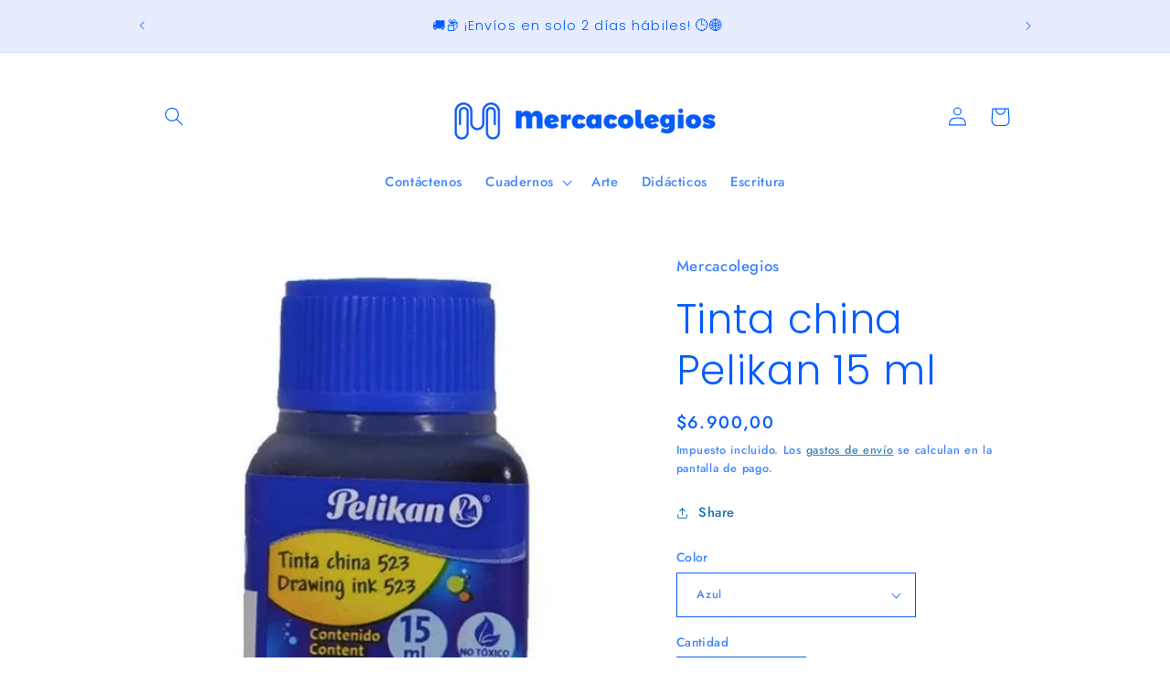

--- FILE ---
content_type: text/html; charset=utf-8
request_url: https://www.mercacolegios.com/products/tinta-china-pelikan-15-ml-azul
body_size: 64690
content:
<!doctype html>
<html class="no-js" lang="es">
  <head>
    <meta charset="utf-8">
    <meta http-equiv="X-UA-Compatible" content="IE=edge">
    <meta name="viewport" content="width=device-width,initial-scale=1">
    <meta name="theme-color" content="">
    <link rel="canonical" href="https://www.mercacolegios.com/products/tinta-china-pelikan-15-ml-azul"><link rel="icon" type="image/png" href="//www.mercacolegios.com/cdn/shop/files/logo_azul_mercacolegios_icono.jpg?crop=center&height=32&v=1700241507&width=32"><link rel="preconnect" href="https://fonts.shopifycdn.com" crossorigin><title>
      Tinta china Pelikan 15 ml
 &ndash; Mercacolegios</title>

    
      <meta name="description" content="Tinta china Pelikan 15 ml">
    

    

<meta property="og:site_name" content="Mercacolegios">
<meta property="og:url" content="https://www.mercacolegios.com/products/tinta-china-pelikan-15-ml-azul">
<meta property="og:title" content="Tinta china Pelikan 15 ml">
<meta property="og:type" content="product">
<meta property="og:description" content="Tinta china Pelikan 15 ml"><meta property="og:image" content="http://www.mercacolegios.com/cdn/shop/products/Capturadepantalla2020-08-10ala_s_2.38.36p.m..png?v=1597088340">
  <meta property="og:image:secure_url" content="https://www.mercacolegios.com/cdn/shop/products/Capturadepantalla2020-08-10ala_s_2.38.36p.m..png?v=1597088340">
  <meta property="og:image:width" content="495">
  <meta property="og:image:height" content="509"><meta property="og:price:amount" content="6.900,00">
  <meta property="og:price:currency" content="COP"><meta name="twitter:card" content="summary_large_image">
<meta name="twitter:title" content="Tinta china Pelikan 15 ml">
<meta name="twitter:description" content="Tinta china Pelikan 15 ml">


    <script src="//www.mercacolegios.com/cdn/shop/t/9/assets/constants.js?v=58251544750838685771700241851" defer="defer"></script>
    <script src="//www.mercacolegios.com/cdn/shop/t/9/assets/pubsub.js?v=158357773527763999511700241852" defer="defer"></script>
    <script src="//www.mercacolegios.com/cdn/shop/t/9/assets/global.js?v=40820548392383841591700241851" defer="defer"></script><script src="//www.mercacolegios.com/cdn/shop/t/9/assets/animations.js?v=88693664871331136111700241850" defer="defer"></script><script>window.performance && window.performance.mark && window.performance.mark('shopify.content_for_header.start');</script><meta id="shopify-digital-wallet" name="shopify-digital-wallet" content="/18502291/digital_wallets/dialog">
<link rel="alternate" type="application/json+oembed" href="https://www.mercacolegios.com/products/tinta-china-pelikan-15-ml-azul.oembed">
<script async="async" src="/checkouts/internal/preloads.js?locale=es-CO"></script>
<script id="shopify-features" type="application/json">{"accessToken":"950f906d154e6dfefedb6ce564d73d41","betas":["rich-media-storefront-analytics"],"domain":"www.mercacolegios.com","predictiveSearch":true,"shopId":18502291,"locale":"es"}</script>
<script>var Shopify = Shopify || {};
Shopify.shop = "mercacolegios.myshopify.com";
Shopify.locale = "es";
Shopify.currency = {"active":"COP","rate":"1.0"};
Shopify.country = "CO";
Shopify.theme = {"name":"Colorblock","id":123157839975,"schema_name":"Colorblock","schema_version":"12.0.0","theme_store_id":1499,"role":"main"};
Shopify.theme.handle = "null";
Shopify.theme.style = {"id":null,"handle":null};
Shopify.cdnHost = "www.mercacolegios.com/cdn";
Shopify.routes = Shopify.routes || {};
Shopify.routes.root = "/";</script>
<script type="module">!function(o){(o.Shopify=o.Shopify||{}).modules=!0}(window);</script>
<script>!function(o){function n(){var o=[];function n(){o.push(Array.prototype.slice.apply(arguments))}return n.q=o,n}var t=o.Shopify=o.Shopify||{};t.loadFeatures=n(),t.autoloadFeatures=n()}(window);</script>
<script id="shop-js-analytics" type="application/json">{"pageType":"product"}</script>
<script defer="defer" async type="module" src="//www.mercacolegios.com/cdn/shopifycloud/shop-js/modules/v2/client.init-shop-cart-sync_DaR8I8JV.es.esm.js"></script>
<script defer="defer" async type="module" src="//www.mercacolegios.com/cdn/shopifycloud/shop-js/modules/v2/chunk.common_CvUpgQgQ.esm.js"></script>
<script type="module">
  await import("//www.mercacolegios.com/cdn/shopifycloud/shop-js/modules/v2/client.init-shop-cart-sync_DaR8I8JV.es.esm.js");
await import("//www.mercacolegios.com/cdn/shopifycloud/shop-js/modules/v2/chunk.common_CvUpgQgQ.esm.js");

  window.Shopify.SignInWithShop?.initShopCartSync?.({"fedCMEnabled":true,"windoidEnabled":true});

</script>
<script>(function() {
  var isLoaded = false;
  function asyncLoad() {
    if (isLoaded) return;
    isLoaded = true;
    var urls = ["https:\/\/cdn.shopify.com\/s\/files\/1\/0683\/1371\/0892\/files\/splmn-shopify-prod-August-31.min.js?v=1693985059\u0026shop=mercacolegios.myshopify.com","https:\/\/www.improvedcontactform.com\/icf.js?shop=mercacolegios.myshopify.com"];
    for (var i = 0; i < urls.length; i++) {
      var s = document.createElement('script');
      s.type = 'text/javascript';
      s.async = true;
      s.src = urls[i];
      var x = document.getElementsByTagName('script')[0];
      x.parentNode.insertBefore(s, x);
    }
  };
  if(window.attachEvent) {
    window.attachEvent('onload', asyncLoad);
  } else {
    window.addEventListener('load', asyncLoad, false);
  }
})();</script>
<script id="__st">var __st={"a":18502291,"offset":-18000,"reqid":"17830723-cf38-45e0-9490-3dd0b9386ae0-1764263512","pageurl":"www.mercacolegios.com\/products\/tinta-china-pelikan-15-ml-azul","u":"7fb59e56fb78","p":"product","rtyp":"product","rid":4672503775335};</script>
<script>window.ShopifyPaypalV4VisibilityTracking = true;</script>
<script id="captcha-bootstrap">!function(){'use strict';const t='contact',e='account',n='new_comment',o=[[t,t],['blogs',n],['comments',n],[t,'customer']],c=[[e,'customer_login'],[e,'guest_login'],[e,'recover_customer_password'],[e,'create_customer']],r=t=>t.map((([t,e])=>`form[action*='/${t}']:not([data-nocaptcha='true']) input[name='form_type'][value='${e}']`)).join(','),a=t=>()=>t?[...document.querySelectorAll(t)].map((t=>t.form)):[];function s(){const t=[...o],e=r(t);return a(e)}const i='password',u='form_key',d=['recaptcha-v3-token','g-recaptcha-response','h-captcha-response',i],f=()=>{try{return window.sessionStorage}catch{return}},m='__shopify_v',_=t=>t.elements[u];function p(t,e,n=!1){try{const o=window.sessionStorage,c=JSON.parse(o.getItem(e)),{data:r}=function(t){const{data:e,action:n}=t;return t[m]||n?{data:e,action:n}:{data:t,action:n}}(c);for(const[e,n]of Object.entries(r))t.elements[e]&&(t.elements[e].value=n);n&&o.removeItem(e)}catch(o){console.error('form repopulation failed',{error:o})}}const l='form_type',E='cptcha';function T(t){t.dataset[E]=!0}const w=window,h=w.document,L='Shopify',v='ce_forms',y='captcha';let A=!1;((t,e)=>{const n=(g='f06e6c50-85a8-45c8-87d0-21a2b65856fe',I='https://cdn.shopify.com/shopifycloud/storefront-forms-hcaptcha/ce_storefront_forms_captcha_hcaptcha.v1.5.2.iife.js',D={infoText:'Protegido por hCaptcha',privacyText:'Privacidad',termsText:'Términos'},(t,e,n)=>{const o=w[L][v],c=o.bindForm;if(c)return c(t,g,e,D).then(n);var r;o.q.push([[t,g,e,D],n]),r=I,A||(h.body.append(Object.assign(h.createElement('script'),{id:'captcha-provider',async:!0,src:r})),A=!0)});var g,I,D;w[L]=w[L]||{},w[L][v]=w[L][v]||{},w[L][v].q=[],w[L][y]=w[L][y]||{},w[L][y].protect=function(t,e){n(t,void 0,e),T(t)},Object.freeze(w[L][y]),function(t,e,n,w,h,L){const[v,y,A,g]=function(t,e,n){const i=e?o:[],u=t?c:[],d=[...i,...u],f=r(d),m=r(i),_=r(d.filter((([t,e])=>n.includes(e))));return[a(f),a(m),a(_),s()]}(w,h,L),I=t=>{const e=t.target;return e instanceof HTMLFormElement?e:e&&e.form},D=t=>v().includes(t);t.addEventListener('submit',(t=>{const e=I(t);if(!e)return;const n=D(e)&&!e.dataset.hcaptchaBound&&!e.dataset.recaptchaBound,o=_(e),c=g().includes(e)&&(!o||!o.value);(n||c)&&t.preventDefault(),c&&!n&&(function(t){try{if(!f())return;!function(t){const e=f();if(!e)return;const n=_(t);if(!n)return;const o=n.value;o&&e.removeItem(o)}(t);const e=Array.from(Array(32),(()=>Math.random().toString(36)[2])).join('');!function(t,e){_(t)||t.append(Object.assign(document.createElement('input'),{type:'hidden',name:u})),t.elements[u].value=e}(t,e),function(t,e){const n=f();if(!n)return;const o=[...t.querySelectorAll(`input[type='${i}']`)].map((({name:t})=>t)),c=[...d,...o],r={};for(const[a,s]of new FormData(t).entries())c.includes(a)||(r[a]=s);n.setItem(e,JSON.stringify({[m]:1,action:t.action,data:r}))}(t,e)}catch(e){console.error('failed to persist form',e)}}(e),e.submit())}));const S=(t,e)=>{t&&!t.dataset[E]&&(n(t,e.some((e=>e===t))),T(t))};for(const o of['focusin','change'])t.addEventListener(o,(t=>{const e=I(t);D(e)&&S(e,y())}));const B=e.get('form_key'),M=e.get(l),P=B&&M;t.addEventListener('DOMContentLoaded',(()=>{const t=y();if(P)for(const e of t)e.elements[l].value===M&&p(e,B);[...new Set([...A(),...v().filter((t=>'true'===t.dataset.shopifyCaptcha))])].forEach((e=>S(e,t)))}))}(h,new URLSearchParams(w.location.search),n,t,e,['guest_login'])})(!0,!0)}();</script>
<script integrity="sha256-52AcMU7V7pcBOXWImdc/TAGTFKeNjmkeM1Pvks/DTgc=" data-source-attribution="shopify.loadfeatures" defer="defer" src="//www.mercacolegios.com/cdn/shopifycloud/storefront/assets/storefront/load_feature-81c60534.js" crossorigin="anonymous"></script>
<script data-source-attribution="shopify.dynamic_checkout.dynamic.init">var Shopify=Shopify||{};Shopify.PaymentButton=Shopify.PaymentButton||{isStorefrontPortableWallets:!0,init:function(){window.Shopify.PaymentButton.init=function(){};var t=document.createElement("script");t.src="https://www.mercacolegios.com/cdn/shopifycloud/portable-wallets/latest/portable-wallets.es.js",t.type="module",document.head.appendChild(t)}};
</script>
<script data-source-attribution="shopify.dynamic_checkout.buyer_consent">
  function portableWalletsHideBuyerConsent(e){var t=document.getElementById("shopify-buyer-consent"),n=document.getElementById("shopify-subscription-policy-button");t&&n&&(t.classList.add("hidden"),t.setAttribute("aria-hidden","true"),n.removeEventListener("click",e))}function portableWalletsShowBuyerConsent(e){var t=document.getElementById("shopify-buyer-consent"),n=document.getElementById("shopify-subscription-policy-button");t&&n&&(t.classList.remove("hidden"),t.removeAttribute("aria-hidden"),n.addEventListener("click",e))}window.Shopify?.PaymentButton&&(window.Shopify.PaymentButton.hideBuyerConsent=portableWalletsHideBuyerConsent,window.Shopify.PaymentButton.showBuyerConsent=portableWalletsShowBuyerConsent);
</script>
<script>
  function portableWalletsCleanup(e){e&&e.src&&console.error("Failed to load portable wallets script "+e.src);var t=document.querySelectorAll("shopify-accelerated-checkout .shopify-payment-button__skeleton, shopify-accelerated-checkout-cart .wallet-cart-button__skeleton"),e=document.getElementById("shopify-buyer-consent");for(let e=0;e<t.length;e++)t[e].remove();e&&e.remove()}function portableWalletsNotLoadedAsModule(e){e instanceof ErrorEvent&&"string"==typeof e.message&&e.message.includes("import.meta")&&"string"==typeof e.filename&&e.filename.includes("portable-wallets")&&(window.removeEventListener("error",portableWalletsNotLoadedAsModule),window.Shopify.PaymentButton.failedToLoad=e,"loading"===document.readyState?document.addEventListener("DOMContentLoaded",window.Shopify.PaymentButton.init):window.Shopify.PaymentButton.init())}window.addEventListener("error",portableWalletsNotLoadedAsModule);
</script>

<script type="module" src="https://www.mercacolegios.com/cdn/shopifycloud/portable-wallets/latest/portable-wallets.es.js" onError="portableWalletsCleanup(this)" crossorigin="anonymous"></script>
<script nomodule>
  document.addEventListener("DOMContentLoaded", portableWalletsCleanup);
</script>

<link id="shopify-accelerated-checkout-styles" rel="stylesheet" media="screen" href="https://www.mercacolegios.com/cdn/shopifycloud/portable-wallets/latest/accelerated-checkout-backwards-compat.css" crossorigin="anonymous">
<style id="shopify-accelerated-checkout-cart">
        #shopify-buyer-consent {
  margin-top: 1em;
  display: inline-block;
  width: 100%;
}

#shopify-buyer-consent.hidden {
  display: none;
}

#shopify-subscription-policy-button {
  background: none;
  border: none;
  padding: 0;
  text-decoration: underline;
  font-size: inherit;
  cursor: pointer;
}

#shopify-subscription-policy-button::before {
  box-shadow: none;
}

      </style>
<script id="sections-script" data-sections="header" defer="defer" src="//www.mercacolegios.com/cdn/shop/t/9/compiled_assets/scripts.js?486"></script>
<script>window.performance && window.performance.mark && window.performance.mark('shopify.content_for_header.end');</script>


    <style data-shopify>
      @font-face {
  font-family: Jost;
  font-weight: 500;
  font-style: normal;
  font-display: swap;
  src: url("//www.mercacolegios.com/cdn/fonts/jost/jost_n5.7c8497861ffd15f4e1284cd221f14658b0e95d61.woff2") format("woff2"),
       url("//www.mercacolegios.com/cdn/fonts/jost/jost_n5.fb6a06896db583cc2df5ba1b30d9c04383119dd9.woff") format("woff");
}

      @font-face {
  font-family: Jost;
  font-weight: 700;
  font-style: normal;
  font-display: swap;
  src: url("//www.mercacolegios.com/cdn/fonts/jost/jost_n7.921dc18c13fa0b0c94c5e2517ffe06139c3615a3.woff2") format("woff2"),
       url("//www.mercacolegios.com/cdn/fonts/jost/jost_n7.cbfc16c98c1e195f46c536e775e4e959c5f2f22b.woff") format("woff");
}

      @font-face {
  font-family: Jost;
  font-weight: 500;
  font-style: italic;
  font-display: swap;
  src: url("//www.mercacolegios.com/cdn/fonts/jost/jost_i5.a6c7dbde35f2b89f8461eacda9350127566e5d51.woff2") format("woff2"),
       url("//www.mercacolegios.com/cdn/fonts/jost/jost_i5.2b58baee736487eede6bcdb523ca85eea2418357.woff") format("woff");
}

      @font-face {
  font-family: Jost;
  font-weight: 700;
  font-style: italic;
  font-display: swap;
  src: url("//www.mercacolegios.com/cdn/fonts/jost/jost_i7.d8201b854e41e19d7ed9b1a31fe4fe71deea6d3f.woff2") format("woff2"),
       url("//www.mercacolegios.com/cdn/fonts/jost/jost_i7.eae515c34e26b6c853efddc3fc0c552e0de63757.woff") format("woff");
}

      @font-face {
  font-family: Poppins;
  font-weight: 300;
  font-style: normal;
  font-display: swap;
  src: url("//www.mercacolegios.com/cdn/fonts/poppins/poppins_n3.05f58335c3209cce17da4f1f1ab324ebe2982441.woff2") format("woff2"),
       url("//www.mercacolegios.com/cdn/fonts/poppins/poppins_n3.6971368e1f131d2c8ff8e3a44a36b577fdda3ff5.woff") format("woff");
}


      
        :root,
        .color-background-1 {
          --color-background: 255,255,255;
        
          --gradient-background: #ffffff;
        

        

        --color-foreground: 0,92,255;
        --color-background-contrast: 191,191,191;
        --color-shadow: 0,92,255;
        --color-button: 231,236,255;
        --color-button-text: 0,92,255;
        --color-secondary-button: 255,255,255;
        --color-secondary-button-text: 23,115,176;
        --color-link: 23,115,176;
        --color-badge-foreground: 0,92,255;
        --color-badge-background: 255,255,255;
        --color-badge-border: 0,92,255;
        --payment-terms-background-color: rgb(255 255 255);
      }
      
        
        .color-background-2 {
          --color-background: 255,252,231;
        
          --gradient-background: #fffce7;
        

        

        --color-foreground: 0,92,255;
        --color-background-contrast: 255,236,103;
        --color-shadow: 0,92,255;
        --color-button: 0,92,255;
        --color-button-text: 255,252,231;
        --color-secondary-button: 255,252,231;
        --color-secondary-button-text: 0,92,255;
        --color-link: 0,92,255;
        --color-badge-foreground: 0,92,255;
        --color-badge-background: 255,252,231;
        --color-badge-border: 0,92,255;
        --payment-terms-background-color: rgb(255 252 231);
      }
      
        
        .color-inverse {
          --color-background: 0,92,255;
        
          --gradient-background: #005cff;
        

        

        --color-foreground: 255,255,255;
        --color-background-contrast: 0,46,128;
        --color-shadow: 0,92,255;
        --color-button: 255,255,255;
        --color-button-text: 0,92,255;
        --color-secondary-button: 0,92,255;
        --color-secondary-button-text: 255,255,255;
        --color-link: 255,255,255;
        --color-badge-foreground: 255,255,255;
        --color-badge-background: 0,92,255;
        --color-badge-border: 255,255,255;
        --payment-terms-background-color: rgb(0 92 255);
      }
      
        
        .color-accent-1 {
          --color-background: 231,236,255;
        
          --gradient-background: #e7ecff;
        

        

        --color-foreground: 0,92,255;
        --color-background-contrast: 103,135,255;
        --color-shadow: 0,92,255;
        --color-button: 0,92,255;
        --color-button-text: 231,236,255;
        --color-secondary-button: 231,236,255;
        --color-secondary-button-text: 0,92,255;
        --color-link: 0,92,255;
        --color-badge-foreground: 0,92,255;
        --color-badge-background: 231,236,255;
        --color-badge-border: 0,92,255;
        --payment-terms-background-color: rgb(231 236 255);
      }
      
        
        .color-accent-2 {
          --color-background: 255,230,230;
        
          --gradient-background: #ffe6e6;
        

        

        --color-foreground: 0,92,255;
        --color-background-contrast: 255,102,102;
        --color-shadow: 0,92,255;
        --color-button: 0,92,255;
        --color-button-text: 255,230,230;
        --color-secondary-button: 255,230,230;
        --color-secondary-button-text: 0,92,255;
        --color-link: 0,92,255;
        --color-badge-foreground: 0,92,255;
        --color-badge-background: 255,230,230;
        --color-badge-border: 0,92,255;
        --payment-terms-background-color: rgb(255 230 230);
      }
      

      body, .color-background-1, .color-background-2, .color-inverse, .color-accent-1, .color-accent-2 {
        color: rgba(var(--color-foreground), 0.75);
        background-color: rgb(var(--color-background));
      }

      :root {
        --font-body-family: Jost, sans-serif;
        --font-body-style: normal;
        --font-body-weight: 500;
        --font-body-weight-bold: 800;

        --font-heading-family: Poppins, sans-serif;
        --font-heading-style: normal;
        --font-heading-weight: 300;

        --font-body-scale: 1.05;
        --font-heading-scale: 1.0476190476190477;

        --media-padding: px;
        --media-border-opacity: 0.1;
        --media-border-width: 0px;
        --media-radius: 0px;
        --media-shadow-opacity: 0.0;
        --media-shadow-horizontal-offset: 0px;
        --media-shadow-vertical-offset: 4px;
        --media-shadow-blur-radius: 5px;
        --media-shadow-visible: 0;

        --page-width: 100rem;
        --page-width-margin: 0rem;

        --product-card-image-padding: 0.0rem;
        --product-card-corner-radius: 0.0rem;
        --product-card-text-alignment: left;
        --product-card-border-width: 0.0rem;
        --product-card-border-opacity: 0.1;
        --product-card-shadow-opacity: 0.0;
        --product-card-shadow-visible: 0;
        --product-card-shadow-horizontal-offset: 0.0rem;
        --product-card-shadow-vertical-offset: 0.4rem;
        --product-card-shadow-blur-radius: 0.5rem;

        --collection-card-image-padding: 0.0rem;
        --collection-card-corner-radius: 0.0rem;
        --collection-card-text-alignment: left;
        --collection-card-border-width: 0.0rem;
        --collection-card-border-opacity: 0.1;
        --collection-card-shadow-opacity: 0.0;
        --collection-card-shadow-visible: 0;
        --collection-card-shadow-horizontal-offset: 0.0rem;
        --collection-card-shadow-vertical-offset: 0.4rem;
        --collection-card-shadow-blur-radius: 0.5rem;

        --blog-card-image-padding: 0.0rem;
        --blog-card-corner-radius: 0.0rem;
        --blog-card-text-alignment: left;
        --blog-card-border-width: 0.0rem;
        --blog-card-border-opacity: 0.1;
        --blog-card-shadow-opacity: 0.0;
        --blog-card-shadow-visible: 0;
        --blog-card-shadow-horizontal-offset: 0.0rem;
        --blog-card-shadow-vertical-offset: 0.4rem;
        --blog-card-shadow-blur-radius: 0.5rem;

        --badge-corner-radius: 1.6rem;

        --popup-border-width: 1px;
        --popup-border-opacity: 0.1;
        --popup-corner-radius: 16px;
        --popup-shadow-opacity: 0.0;
        --popup-shadow-horizontal-offset: 0px;
        --popup-shadow-vertical-offset: 4px;
        --popup-shadow-blur-radius: 5px;

        --drawer-border-width: 1px;
        --drawer-border-opacity: 0.1;
        --drawer-shadow-opacity: 0.0;
        --drawer-shadow-horizontal-offset: 0px;
        --drawer-shadow-vertical-offset: 4px;
        --drawer-shadow-blur-radius: 5px;

        --spacing-sections-desktop: 0px;
        --spacing-sections-mobile: 0px;

        --grid-desktop-vertical-spacing: 16px;
        --grid-desktop-horizontal-spacing: 16px;
        --grid-mobile-vertical-spacing: 8px;
        --grid-mobile-horizontal-spacing: 8px;

        --text-boxes-border-opacity: 0.1;
        --text-boxes-border-width: 0px;
        --text-boxes-radius: 0px;
        --text-boxes-shadow-opacity: 0.0;
        --text-boxes-shadow-visible: 0;
        --text-boxes-shadow-horizontal-offset: 0px;
        --text-boxes-shadow-vertical-offset: 4px;
        --text-boxes-shadow-blur-radius: 5px;

        --buttons-radius: 10px;
        --buttons-radius-outset: 14px;
        --buttons-border-width: 4px;
        --buttons-border-opacity: 1.0;
        --buttons-shadow-opacity: 0.55;
        --buttons-shadow-visible: 1;
        --buttons-shadow-horizontal-offset: 0px;
        --buttons-shadow-vertical-offset: 4px;
        --buttons-shadow-blur-radius: 5px;
        --buttons-border-offset: 0.3px;

        --inputs-radius: 0px;
        --inputs-border-width: 1px;
        --inputs-border-opacity: 1.0;
        --inputs-shadow-opacity: 0.0;
        --inputs-shadow-horizontal-offset: 0px;
        --inputs-margin-offset: 0px;
        --inputs-shadow-vertical-offset: 4px;
        --inputs-shadow-blur-radius: 5px;
        --inputs-radius-outset: 0px;

        --variant-pills-radius: 0px;
        --variant-pills-border-width: 1px;
        --variant-pills-border-opacity: 1.0;
        --variant-pills-shadow-opacity: 0.0;
        --variant-pills-shadow-horizontal-offset: 0px;
        --variant-pills-shadow-vertical-offset: 4px;
        --variant-pills-shadow-blur-radius: 5px;
      }

      *,
      *::before,
      *::after {
        box-sizing: inherit;
      }

      html {
        box-sizing: border-box;
        font-size: calc(var(--font-body-scale) * 62.5%);
        height: 100%;
      }

      body {
        display: grid;
        grid-template-rows: auto auto 1fr auto;
        grid-template-columns: 100%;
        min-height: 100%;
        margin: 0;
        font-size: 1.5rem;
        letter-spacing: 0.06rem;
        line-height: calc(1 + 0.8 / var(--font-body-scale));
        font-family: var(--font-body-family);
        font-style: var(--font-body-style);
        font-weight: var(--font-body-weight);
      }

      @media screen and (min-width: 750px) {
        body {
          font-size: 1.6rem;
        }
      }
    </style>

    <link href="//www.mercacolegios.com/cdn/shop/t/9/assets/base.css?v=141303794017687481831700241850" rel="stylesheet" type="text/css" media="all" />
<link rel="preload" as="font" href="//www.mercacolegios.com/cdn/fonts/jost/jost_n5.7c8497861ffd15f4e1284cd221f14658b0e95d61.woff2" type="font/woff2" crossorigin><link rel="preload" as="font" href="//www.mercacolegios.com/cdn/fonts/poppins/poppins_n3.05f58335c3209cce17da4f1f1ab324ebe2982441.woff2" type="font/woff2" crossorigin><link
        rel="stylesheet"
        href="//www.mercacolegios.com/cdn/shop/t/9/assets/component-predictive-search.css?v=118923337488134913561700241851"
        media="print"
        onload="this.media='all'"
      ><script>
      document.documentElement.className = document.documentElement.className.replace('no-js', 'js');
      if (Shopify.designMode) {
        document.documentElement.classList.add('shopify-design-mode');
      }
    </script>
  <!-- BEGIN app block: shopify://apps/avis-product-options/blocks/avisplus-product-options/e076618e-4c9c-447f-ad6d-4f1577799c29 -->




<script>
    window.OpusNoShadowRoot=true;
    window.apo_js_loaded={options:!1,style_collection:!1,style_product:!1,minicart:!1};
    window.ap_front_settings = {
      root_api:"https://apo-api.avisplus.io/",
      check_on: {add_to_cart: false, check_out: false},
      page_type: "product",
      shop_id: "18502291",
      money_format: "${{amount_with_comma_separator}}",
      money_with_currency_format: "${{amount_with_comma_separator}} COP",
      icon_tooltip: "https://cdn.shopify.com/extensions/019ac62c-8fc0-77b5-8a09-756ae895f1de/avis-options-v1.7.122.8/assets/tooltip.svg",
      currency_code: '',
      url_jquery: "https://cdn.shopify.com/extensions/019ac62c-8fc0-77b5-8a09-756ae895f1de/avis-options-v1.7.122.8/assets/jquery-3.6.0.min.js",
      theme_name: "",
      customer: null ,
      customer_order_count: ``,
      curCountryCode: `CO`,
      url_css_date: "https://cdn.shopify.com/extensions/019ac62c-8fc0-77b5-8a09-756ae895f1de/avis-options-v1.7.122.8/assets/apo-date.min.css",
      url_css_main_v1: "https://cdn.shopify.com/extensions/019ac62c-8fc0-77b5-8a09-756ae895f1de/avis-options-v1.7.122.8/assets/apo-product-options_v1.min.css",
      url_css_main_v2: "https://cdn.shopify.com/extensions/019ac62c-8fc0-77b5-8a09-756ae895f1de/avis-options-v1.7.122.8/assets/apo-product-options_v2.min.css",
      joinAddCharge: "|",
      cart_collections: [],
      product_info: {
        product: {"id":4672503775335,"title":"Tinta china Pelikan 15 ml","handle":"tinta-china-pelikan-15-ml-azul","description":"Tinta china Pelikan 15 ml","published_at":"2020-08-10T14:37:48-05:00","created_at":"2020-08-10T14:37:48-05:00","vendor":"Mercacolegios","type":"","tags":["ARTE"],"price":690000,"price_min":690000,"price_max":690000,"available":true,"price_varies":false,"compare_at_price":690000,"compare_at_price_min":690000,"compare_at_price_max":690000,"compare_at_price_varies":false,"variants":[{"id":40158125260903,"title":"Negro","option1":"Negro","option2":null,"option3":null,"sku":"","requires_shipping":true,"taxable":false,"featured_image":null,"available":false,"name":"Tinta china Pelikan 15 ml - Negro","public_title":"Negro","options":["Negro"],"price":690000,"weight":50,"compare_at_price":690000,"inventory_quantity":-3,"inventory_management":"shopify","inventory_policy":"deny","barcode":"","requires_selling_plan":false,"selling_plan_allocations":[]},{"id":40158125293671,"title":"Rojo","option1":"Rojo","option2":null,"option3":null,"sku":"","requires_shipping":true,"taxable":false,"featured_image":null,"available":false,"name":"Tinta china Pelikan 15 ml - Rojo","public_title":"Rojo","options":["Rojo"],"price":690000,"weight":50,"compare_at_price":690000,"inventory_quantity":0,"inventory_management":"shopify","inventory_policy":"deny","barcode":"","requires_selling_plan":false,"selling_plan_allocations":[]},{"id":40158125326439,"title":"Amarillo","option1":"Amarillo","option2":null,"option3":null,"sku":"","requires_shipping":true,"taxable":false,"featured_image":null,"available":false,"name":"Tinta china Pelikan 15 ml - Amarillo","public_title":"Amarillo","options":["Amarillo"],"price":690000,"weight":50,"compare_at_price":690000,"inventory_quantity":0,"inventory_management":"shopify","inventory_policy":"deny","barcode":"","requires_selling_plan":false,"selling_plan_allocations":[]},{"id":40158125359207,"title":"Azul","option1":"Azul","option2":null,"option3":null,"sku":"","requires_shipping":true,"taxable":false,"featured_image":null,"available":true,"name":"Tinta china Pelikan 15 ml - Azul","public_title":"Azul","options":["Azul"],"price":690000,"weight":50,"compare_at_price":690000,"inventory_quantity":3,"inventory_management":"shopify","inventory_policy":"deny","barcode":"","requires_selling_plan":false,"selling_plan_allocations":[]},{"id":40158125391975,"title":"Verde","option1":"Verde","option2":null,"option3":null,"sku":"","requires_shipping":true,"taxable":false,"featured_image":null,"available":false,"name":"Tinta china Pelikan 15 ml - Verde","public_title":"Verde","options":["Verde"],"price":690000,"weight":50,"compare_at_price":690000,"inventory_quantity":0,"inventory_management":"shopify","inventory_policy":"deny","barcode":"","requires_selling_plan":false,"selling_plan_allocations":[]},{"id":40158125424743,"title":"Blanco","option1":"Blanco","option2":null,"option3":null,"sku":"","requires_shipping":true,"taxable":false,"featured_image":null,"available":false,"name":"Tinta china Pelikan 15 ml - Blanco","public_title":"Blanco","options":["Blanco"],"price":690000,"weight":50,"compare_at_price":690000,"inventory_quantity":0,"inventory_management":"shopify","inventory_policy":"deny","barcode":"","requires_selling_plan":false,"selling_plan_allocations":[]},{"id":40158125457511,"title":"Naranja","option1":"Naranja","option2":null,"option3":null,"sku":"","requires_shipping":true,"taxable":false,"featured_image":null,"available":false,"name":"Tinta china Pelikan 15 ml - Naranja","public_title":"Naranja","options":["Naranja"],"price":690000,"weight":50,"compare_at_price":690000,"inventory_quantity":0,"inventory_management":"shopify","inventory_policy":"deny","barcode":"","requires_selling_plan":false,"selling_plan_allocations":[]},{"id":40158125490279,"title":"Dorado","option1":"Dorado","option2":null,"option3":null,"sku":"","requires_shipping":true,"taxable":false,"featured_image":null,"available":false,"name":"Tinta china Pelikan 15 ml - Dorado","public_title":"Dorado","options":["Dorado"],"price":690000,"weight":50,"compare_at_price":690000,"inventory_quantity":0,"inventory_management":"shopify","inventory_policy":"deny","barcode":"","requires_selling_plan":false,"selling_plan_allocations":[]},{"id":40158125523047,"title":"Plateado","option1":"Plateado","option2":null,"option3":null,"sku":"","requires_shipping":true,"taxable":false,"featured_image":null,"available":false,"name":"Tinta china Pelikan 15 ml - Plateado","public_title":"Plateado","options":["Plateado"],"price":690000,"weight":50,"compare_at_price":690000,"inventory_quantity":0,"inventory_management":"shopify","inventory_policy":"deny","barcode":"","requires_selling_plan":false,"selling_plan_allocations":[]}],"images":["\/\/www.mercacolegios.com\/cdn\/shop\/products\/Capturadepantalla2020-08-10ala_s_2.38.36p.m..png?v=1597088340"],"featured_image":"\/\/www.mercacolegios.com\/cdn\/shop\/products\/Capturadepantalla2020-08-10ala_s_2.38.36p.m..png?v=1597088340","options":["Color"],"media":[{"alt":null,"id":7818116595815,"position":1,"preview_image":{"aspect_ratio":0.972,"height":509,"width":495,"src":"\/\/www.mercacolegios.com\/cdn\/shop\/products\/Capturadepantalla2020-08-10ala_s_2.38.36p.m..png?v=1597088340"},"aspect_ratio":0.972,"height":509,"media_type":"image","src":"\/\/www.mercacolegios.com\/cdn\/shop\/products\/Capturadepantalla2020-08-10ala_s_2.38.36p.m..png?v=1597088340","width":495}],"requires_selling_plan":false,"selling_plan_groups":[],"content":"Tinta china Pelikan 15 ml"},
        product_id: `4672503775335`,
        collections: []
      },
    };
  window.avisConfigs = window.ap_front_settings;window.ap_front_settings.product_info.collections.push({id: '33513504871', title: "Arte y papeles"});window.ap_front_settings.config = {};
    window.ap_front_settings.config.app_v = 'v2';
    window.apoThemeConfigs = null;
    window.ap_front_settings.config["optionset"]=[];
    window.apoOptionLocales = {options:null, config: null, version: "2025-01", avisOptions:{}, avisSettings:{}, locale:"es"};
    window.apoOptionLocales.convertLocales = function (locale) {
        var localeUpper = locale.toUpperCase();
        return ["PT-BR","PT-PT", "ZH-CN","ZH-TW"].includes(localeUpper) ? localeUpper.replace("-", "_") : localeUpper.match(/^[a-zA-Z]{2}-[a-zA-Z]{2}$/) ? localeUpper.substring(0, 2) : localeUpper;
    };var styleOptions = [];
    var avisListLocales = {};
    var listKeyMeta = [];
    var AvisOptionsData = AvisOptionsData || {};
        window.ap_front_settings.config['config_app'] =  {"enabled":"true","show_cart_discount":"true","shop_id":"18502291","text_price_add":"Este es tu nuevo total {price_add} , para seguir da click en agregar al carrito","text_customization_cost_for":"Customization Cost for","text_alert_text_input":"Please add your personalized text before adding this item to cart","text_alert_number_input":"Please enter a number before adding this item to cart","text_alert_checkbox_radio_swatches_input":"Seleccionar tus items y da click en agregar al carrito","text_file_upload_button":"","text_alert_file_upload":"","show_watermark_on_product_page":"","use_css_version":"","customize_options":{}};// Option sets
                  window.ap_front_settings.config["optionset"].push({"_id":"62b1f9cf0ef9e9ed1d8077ab","status":true,"sort":0,"products":[],"created_at":"2022-06-21T17:03:11.148Z","updated_at":"2022-06-21T17:03:11.148Z","shop_id":"18502291","option_set_name":"Lista kinder 4","all_products":false,"rule_sets":[[{"type":"tag","selector":"kinder 4 colina"}]],"options":[{"_id":"62c6fb022c2a9aeb63b9544b","shop_id":"18502291","option_id":"Dq8YOwHIAG93xM2dN0fQ3bLEW9pjDw","option_name":"Lista kinder 4 La Colina","label_product":"Agrega los productos que requieres de esta lista","label_cart":"Lista personalizada K4","type":"checkbox","class_name":"","default_value":"","min":null,"max":null,"min_selections":null,"max_selections":null,"placeholder":"","max_length":null,"allow_multiple":"false","help_text":"","help_text_select":"tooltip","allow_hover_img":"true","option_values":[{"option_id":"","value_id":"wUQgErAi5USkidSVyRWtSZ8aHs2XnL","value":"Paquete colegio: Items de la columna C de la lista","price":"115000","type":"createcharge","productId":"","productVariationId":"","productName":"","swatch":{"color":"","file_image_url":"","is_color":true}},{"option_id":"","value_id":"jAIVH8F06moDqoKzN1PDfx57-96Nwx","value":"Folder oficio 3 argollas 3 pulgadas","price":"20500","type":"createcharge","productId":"","productVariationId":"","productName":"","swatch":{"color":"","file_image_url":"","is_color":true}},{"option_id":"","value_id":"2lioTscuTFpWkZSfGrVUScCpclXrK-","value":"Separador plastico oficio x 6 unidades","price":"5900","type":"createcharge","productId":"","productVariationId":"","productName":"","swatch":{"color":"","file_image_url":"","is_color":true}},{"option_id":"","value_id":"IljMQU0QjoOnIDZIPWLDda9Ge7QZRJ","value":"Rompecabeza fichas gruesas madera 26 piezas","price":"22000","type":"createcharge","productId":"","productVariationId":"","productName":"","swatch":{"color":"","file_image_url":"","is_color":true}},{"option_id":"","value_id":"CKCdprcPve3BG4oW1LUPFKGfylDmk7","value":"Juego de ensartar zapato","price":"18000","type":"createcharge","productId":"","productVariationId":"","productName":"","swatch":{"color":"","file_image_url":"","is_color":true}},{"option_id":"","value_id":"yPCGRF38-0f0L-wHH5kZeMsrdIBaT8","value":"Caja de plastilina (barras gruesas) trensito","price":"5900","type":"createcharge","productId":"","productVariationId":"","productName":"","swatch":{"color":"","file_image_url":"","is_color":true}},{"option_id":"","value_id":"ketQTlY_wB5pZKQ3Dlyja4VPfJGdkL","value":"Tabla de picado con tablero acrílico (oficio) con borrador","price":"9900","type":"createcharge","productId":"","productVariationId":"","productName":"","swatch":{"color":"","file_image_url":"","is_color":true}},{"option_id":"","value_id":"KhX_MLhEt8SPx6KcZo4cnTHDxXVQIN","value":"Marcador borrable x 3 colores surtidos","price":"7500","type":"createcharge","productId":"","productVariationId":"","productName":"","swatch":{"color":"","file_image_url":"","is_color":true}},{"option_id":"","value_id":"O-FoTqfzgg-6UlMJcHsg5gmlhROvK1","value":"Punzón triangular (o grueso) con punta metálica.","price":"2500","type":"createcharge","productId":"","productVariationId":"","productName":"","swatch":{"color":"","file_image_url":"","is_color":true}},{"option_id":"","value_id":"P6r3uD7oyz5dUA5xQAeIQvzh9z_piP","value":"Caja de 12 colores triangulares gruesos faber 1 caja","price":"26900","type":"createcharge","productId":"","productVariationId":"","productName":"","swatch":{"color":"","file_image_url":"","is_color":true}},{"option_id":"","value_id":"3eKjgZTi3QshNPGnC_G_-Gx1qnIX8A","value":"Caja de 12 colores triangulares gruesos faber 2 cajas","price":"53800","type":"createcharge","productId":"","productVariationId":"","productName":"","swatch":{"color":"","file_image_url":"","is_color":true}},{"option_id":"","value_id":"b0QLCEkBTHhM5GsZykmIItmCWJgAh-","value":"Lápiz negro triangular grueso x 6 ","price":"9600","type":"createcharge","productId":"","productVariationId":"","productName":"","swatch":{"color":"","file_image_url":"","is_color":true}},{"option_id":"","value_id":"Ste6qNu0V6_WeACmID1dFiF-kGr8_Q","value":"Lápiz negro triangular grueso x 12","price":"19200","type":"createcharge","productId":"","productVariationId":"","productName":"","swatch":{"color":"","file_image_url":"","is_color":true}},{"option_id":"","value_id":"tXYWiMMmGPtvy7gtQzGBkSBRCzvIQ6","value":"Tajalápiz para lápiz grueso con su cajita para depositar la viruta x 1 unidad","price":"4200","type":"createcharge","productId":"","productVariationId":"","productName":"","swatch":{"color":"","file_image_url":"","is_color":true}},{"option_id":"","value_id":"kliIULPZfXT4fbl3EqtpHbNetbahce","value":"Tajalápiz para lápiz grueso con su cajita para depositar la viruta x 2 unidad","price":"8400","type":"createcharge","productId":"","productVariationId":"","productName":"","swatch":{"color":"","file_image_url":"","is_color":true}},{"option_id":"","value_id":"uSCB4BRl4j-XRYJfyhGuwT1r-5AuzF","value":"Borrador de nata x 1 unidad","price":"800","type":"createcharge","productId":"","productVariationId":"","productName":"","swatch":{"color":"","file_image_url":"","is_color":true}},{"option_id":"","value_id":"kvO5JR3x0GQ232tV2lRTNzMtC7gvDX","value":"Borrador de nata x 2 unidades","price":"1600","type":"createcharge","productId":"","productVariationId":"","productName":"","swatch":{"color":"","file_image_url":"","is_color":true}},{"option_id":"","value_id":"gS-c54xbVC_lwq4poRc4_TBzQQK24m","value":"Barra de pegante grande faber x 40 gr","price":"6900","type":"createcharge","productId":"","productVariationId":"","productName":"","swatch":{"color":"","file_image_url":"","is_color":true}},{"option_id":"","value_id":"-_YKZ7_7xkSypgaB-beFG-UjeW2B9J","value":"Tijeras punta roma derecho","price":"2500","type":"createcharge","productId":"","productVariationId":"","productName":"","swatch":{"color":"","file_image_url":"","is_color":true}},{"option_id":"","value_id":"xdAIyioyw9vsT-AtX5Ocad4JIliTGH","value":"Tijera punta roma zurdo","price":"7000","type":"createcharge","productId":"","productVariationId":"","productName":"","swatch":{"color":"","file_image_url":"","is_color":true}},{"option_id":"","value_id":"sgE-YSnJw0f9fmD7twWZmCn79-UWWg","value":"Block de papel Iris tamaño carta x 1 unidad","price":"5500","type":"createcharge","productId":"","productVariationId":"","productName":"","swatch":{"color":"","file_image_url":"","is_color":true}},{"option_id":"","value_id":"Ojt-NkaqVEyQKb2XhyIy88fk5KRwl0","value":"Block de papel Iris tamaño carta x 2 unidad","price":"11000","type":"createcharge","productId":"","productVariationId":"","productName":"","swatch":{"color":"","file_image_url":"","is_color":true}},{"option_id":"","value_id":"u0shu8TbUh8lQ7ehNowmasbIVcG-Qt","value":"Paquete ojos móviles grandes (x12 pares).","price":"3900","type":"createcharge","productId":"","productVariationId":"","productName":"","swatch":{"color":"","file_image_url":"","is_color":true}},{"option_id":"","value_id":"ZoEzzDFmQqUiRcJIhuMzyUGe1b5ZEi","value":"Paquete de pinzas de madera para ropa (x 20).","price":"5900","type":"createcharge","productId":"","productVariationId":"","productName":"","swatch":{"color":"","file_image_url":"","is_color":true}},{"option_id":"","value_id":"pUIXqte11Z8u7EvlMZ_YqDJHNTnBFe","value":"Paquete de arcilla natural por 500 gramos","price":"1900","type":"createcharge","productId":"","productVariationId":"","productName":"","swatch":{"color":"","file_image_url":"","is_color":true}},{"option_id":"","value_id":"aCv9aQKujuo5A8sn0-3K3tHlothv_f","value":"Delantal de tela antifluido hasta la rodilla y manga larga verde talla 6","price":"49900","type":"createcharge","productId":"","productVariationId":"","productName":"","swatch":{"color":"","file_image_url":"","is_color":true}},{"option_id":"","value_id":"88PKkzJamr6zzjmpluVhkqc8BQSIYR","value":"Delantal de tela antifluido hasta la rodilla y manga larga verde talla 8","price":"49900","type":"createcharge","productId":"","productVariationId":"","productName":"","swatch":{"color":"","file_image_url":"","is_color":true}},{"option_id":"","value_id":"CVWQtLl2dFUTnqmhgqSkyn33iL63Pj","value":"Delantal de tela antifluido hasta la rodilla y manga larga verde talla 10","price":"49900","type":"createcharge","productId":"","productVariationId":"","productName":"","swatch":{"color":"","file_image_url":"","is_color":true}},{"option_id":"","value_id":"GOlaSFLPbGR6AP_AhiI0uOYy_LXH3n","value":"Pliegos Papel Kraft x 2","price":"1200","type":"createcharge","productId":"","productVariationId":"","productName":"","swatch":{"color":"","file_image_url":"","is_color":true}},{"option_id":"","value_id":"axky3C1t4Ib6TrOBRrXzseDsUB8kKw","value":"Paquete de Papel acuarela en octavos (10 unidades por paquete)","price":"17900","type":"createcharge","productId":"","productVariationId":"","productName":"","swatch":{"color":"","file_image_url":"","is_color":true}},{"option_id":"","value_id":"tm_GKn_q_i5tkOEPyRmINP5oH9vKrd","value":"Caja de acuarelas tubo x 12","price":"39900","type":"createcharge","productId":"","productVariationId":"","productName":"","swatch":{"color":"","file_image_url":"","is_color":true}},{"option_id":"","value_id":"Bvy0KXrAhZSLjhdAIxzcypICtveg-A","value":"Paquete de Cartulina blanca en octavos (10 unidades por paquete)","price":"3900","type":"createcharge","productId":"","productVariationId":"","productName":"","swatch":{"color":"","file_image_url":"","is_color":true}},{"option_id":"","value_id":"XaxWVqHq7bLVzve-P0LfQH429HQn-i","value":"Paquete de palos para pincho","price":"6900","type":"createcharge","productId":"","productVariationId":"","productName":"","swatch":{"color":"","file_image_url":"","is_color":true}},{"option_id":"","value_id":"VMl3Gy9_4HP6Xuk-AgjMpzHkI1BGCq","value":"Lana de colores (madeja cualquier color)","price":"900","type":"createcharge","productId":"","productVariationId":"","productName":"","swatch":{"color":"","file_image_url":"","is_color":true}},{"option_id":"","value_id":"7pRYxIrilwgZ54SlBkOXy69bAZVKjD","value":"Maracas","price":"9000","type":"createcharge","productId":"","productVariationId":"","productName":"","swatch":{"color":"","file_image_url":"","is_color":true}}],"conditional_logic":{"type":"show","logic":"all","condition_items":[]},"is_option_set":false,"sort":1,"created_at":"2022-07-07T15:25:54.623Z","updated_at":"2022-08-09T11:52:38.539Z","required":true,"input_name":"Checkboxes","input":"checkbox"}],"conditional_applying_product":{"conditions":[{"type":"tag","keywordCompareType":"is_equal_to","selector":"kinder 4 colina"}],"type":"any"},"type":"automated"});
                  window.ap_front_settings.config["optionset"].push({"_id":"62c73a992c2a9aeb63b96597","status":true,"sort":0,"products":[],"created_at":"2022-07-07T19:57:13.278Z","updated_at":"2022-07-07T19:57:13.278Z","shop_id":"18502291","option_set_name":"Lista 3 la colina","all_products":false,"rule_sets":[[{"type":"tag","selector":"Lista 3 la colina"}]],"options":[{"_id":"62c729072c2a9aeb63b9619c","shop_id":"18502291","option_id":"cpf31dE26tPiPo0floAZ2_STkiRLUp","option_name":"Lista 3 la colina","label_product":"Agrega los productos que requieres de esta lista","label_cart":"Lista personalizada tercero","type":"checkbox","class_name":"","default_value":"","min":null,"max":null,"min_selections":null,"max_selections":null,"placeholder":"","max_length":null,"allow_multiple":"false","help_text":"","help_text_select":"tooltip","allow_hover_img":"true","option_values":[{"option_id":"","value_id":"NMD1zTu7wwPxWIIkX0yxRYK95oiHhX","value":"Paquete del colegio: Items columna C","price":"275000","type":"createcharge","productId":"","productVariationId":"","productName":"","swatch":{"color":"","file_image_url":"","is_color":true}},{"option_id":"","value_id":"XHZ_rvqKgNgiQHDLgK1ii3ipjKVaFs","value":"Barra de pegante grande faber x 40 gr","price":"6900","type":"createcharge","productId":"","productVariationId":"","productName":"","swatch":{"color":"","file_image_url":"","is_color":true}},{"option_id":"","value_id":"Kss-aLBSQkA7MXyQGqg0a_sQuUi706","value":"Borrador de nata pelikan pz20","price":"800","type":"createcharge","productId":"","productVariationId":"","productName":"","swatch":{"color":"","file_image_url":"","is_color":true}},{"option_id":"","value_id":"1vfatg6ocd8jcq9s7QQK9LLiP_aDcp","value":"Caja colores faber doble punta","price":"17900","type":"createcharge","productId":"","productVariationId":"","productName":"","swatch":{"color":"","file_image_url":"","is_color":true}},{"option_id":"","value_id":"dMKAZ47VWEoiSYWGNCtCe5Xd678XD2","value":"Caja colores magicolor x 15 doblepunta","price":"19900","type":"createcharge","productId":"","productVariationId":"","productName":"","swatch":{"color":"","file_image_url":"","is_color":true}},{"option_id":"","value_id":"mZRAFFBz-UpqwA1a45_aXcbyuxqHXd","value":"Cartulina colores fuertes en octavos x 10 x 1 unidad","price":"3900","type":"createcharge","productId":"","productVariationId":"","productName":"","swatch":{"color":"","file_image_url":"","is_color":true}},{"option_id":"","value_id":"dTUyLPQemDfUHhL-o0GiVxf20eqU27","value":"Cartulina colores fuertes en octavos x 10 x 3 unidades","price":"11700","type":"createcharge","productId":"","productVariationId":"","productName":"","swatch":{"color":"","file_image_url":"","is_color":true}},{"option_id":"","value_id":"vJxmDQ2_7LCvk8tK5QST8bVw3xs4fA","value":"Cartulina colores fuertes en octavos x 10 x 5 unidades","price":"19500","type":"createcharge","productId":"","productVariationId":"","productName":"","swatch":{"color":"","file_image_url":"","is_color":true}},{"option_id":"","value_id":"3MHWm5SVdo5vZV05qIfGONOIYfrT4H","value":"Cartulina fondeada en 1\/2 pliego x 1 unidad color aleatorio","price":"1500","type":"createcharge","productId":"","productVariationId":"","productName":"","swatch":{"color":"","file_image_url":"","is_color":true}},{"option_id":"","value_id":"agTDUy2R4LYWojgE7KnlERUzCClL32","value":"Cartulina fondeada en 1\/2 pliego x 3 unidades color aleatorio","price":"4500","type":"createcharge","productId":"","productVariationId":"","productName":"","swatch":{"color":"","file_image_url":"","is_color":true}},{"option_id":"","value_id":"qC6v_MHu0gtpC4A3MLQvgkKrmZrDvG","value":"Colbón mediano x 225gr.","price":"9900","type":"createcharge","productId":"","productVariationId":"","productName":"","swatch":{"color":"","file_image_url":"","is_color":true}},{"option_id":"","value_id":"A5voDWqP-QgdZhJhjHfWBLbWTWd5Mq","value":"Cuaderno de dibujo para arte tamaño oficio.","price":"5900","type":"createcharge","productId":"","productVariationId":"","productName":"","swatch":{"color":"","file_image_url":"","is_color":true}},{"option_id":"","value_id":"kti8DhdJbZZngaNFR0QazSY_xGqYb5","value":"Diccionario Escolar Plus Primaria Español Larousse","price":"32000","type":"createcharge","productId":"","productVariationId":"","productName":"","swatch":{"color":"","file_image_url":"","is_color":true}},{"option_id":"","value_id":"ZQvD2KkuE7DtzmYIp47HM-Ziec2IlZ","value":"Diccionario Básico Escolar Nva Ed.Español Larousse","price":"18000","type":"createcharge","productId":"","productVariationId":"","productName":"","swatch":{"color":"","file_image_url":"","is_color":true}},{"option_id":"","value_id":"5EjlKKQPofj-ypD_BK_3RRA78OBI9I","value":"Diccionario Escolar Nva Ed. Español Larousse","price":"20000","type":"createcharge","productId":"","productVariationId":"","productName":"","swatch":{"color":"","file_image_url":"","is_color":true}},{"option_id":"","value_id":"VjFkFd3xe1QZ03tgoiZNR5hYTcbny5","value":"American Pocket Chambers English Dictionary Larousse","price":"22000","type":"createcharge","productId":"","productVariationId":"","productName":"","swatch":{"color":"","file_image_url":"","is_color":true}},{"option_id":"","value_id":"ELHG65AN8JmREfGDz__dh-GezC_SJj","value":"Diccionario Básico Francés \/ Español Larousse","price":"25000","type":"createcharge","productId":"","productVariationId":"","productName":"","swatch":{"color":"","file_image_url":"","is_color":true}},{"option_id":"","value_id":"yU9ptNzK0neYwLoIL7qJrt9DVMr6Od","value":"Diccionario Pocket Francés - Español y v.v Larousse","price":"30000","type":"createcharge","productId":"","productVariationId":"","productName":"","swatch":{"color":"","file_image_url":"","is_color":true}},{"option_id":"","value_id":"LqALuJl5K5zJc0z9JYauIOiTKqaTjl","value":"Lápiz negro mirado N° 2 x 12","price":"11700","type":"createcharge","productId":"","productVariationId":"","productName":"","swatch":{"color":"","file_image_url":"","is_color":true}},{"option_id":"","value_id":"ATDmCDelUnLm9arfLAAW4pjeySnzXm","value":"Lápiz negro mirado N° 2 x 24","price":"23400","type":"createcharge","productId":"","productVariationId":"","productName":"","swatch":{"color":"","file_image_url":"","is_color":true}},{"option_id":"","value_id":"X--bHJqMrJHfkjyP3DYNmdgB9x9Mix","value":"Lápiz negro faber N° 2 x 12","price":"11400","type":"createcharge","productId":"","productVariationId":"","productName":"","swatch":{"color":"","file_image_url":"","is_color":true}},{"option_id":"","value_id":"uLt2U2-PDKtidL0EPPSpDTARMsrNUE","value":"Lápiz negro faber N° 2 x 24","price":"22800","type":"createcharge","productId":"","productVariationId":"","productName":"","swatch":{"color":"","file_image_url":"","is_color":true}},{"option_id":"","value_id":"485-GFgBOnDET8jCNC9nXmNnbt-Vqq","value":"Lapiz rojo x 12","price":"11040","type":"createcharge","productId":"","productVariationId":"","productName":"","swatch":{"color":"","file_image_url":"","is_color":true}},{"option_id":"","value_id":"agAbpdNLaOXgXD8g41wP8ZFeEbIsNL","value":"Lapiz rojo x 24","price":"22080","type":"createcharge","productId":"","productVariationId":"","productName":"","swatch":{"color":"","file_image_url":"","is_color":true}},{"option_id":"","value_id":"eIljqQhFei1-nSftK3VUDnAd5H4n7Y","value":"Regla plastica 30 cm faber","price":"2900","type":"createcharge","productId":"","productVariationId":"","productName":"","swatch":{"color":"","file_image_url":"","is_color":true}},{"option_id":"","value_id":"ZRAMR-P4XsrL0V7aDbCQ6tfQ_GQ4gU","value":"Transportador 360 grados faber","price":"3900","type":"createcharge","productId":"","productVariationId":"","productName":"","swatch":{"color":"","file_image_url":"","is_color":true}},{"option_id":"","value_id":"SlNQKZe5ZjXFprbYJS4GrjgWoxfOoV","value":"Tajalapiz con depósito","price":"4900","type":"createcharge","productId":"","productVariationId":"","productName":"","swatch":{"color":"","file_image_url":"","is_color":true}},{"option_id":"","value_id":"Sk1Lb3FckrT2FP1jN8E2NAiGGSVkcD","value":"Lupa","price":"4900","type":"createcharge","productId":"","productVariationId":"","productName":"","swatch":{"color":"","file_image_url":"","is_color":true}},{"option_id":"","value_id":"N1Ekl3Cbmp3fCKvrR-Fdal_9_a9nZW","value":"Cinta métrica de 1,5 m.","price":"2900","type":"createcharge","productId":"","productVariationId":"","productName":"","swatch":{"color":"","file_image_url":"","is_color":true}},{"option_id":"","value_id":"IE2xip30xoJZucPRLjdCxMVgAYVQqF","value":"Tijeras punta roma diestro","price":"2500","type":"createcharge","productId":"","productVariationId":"","productName":"","swatch":{"color":"","file_image_url":"","is_color":true}},{"option_id":"","value_id":"Po7uq_jP-tefItLgwR1juWSI5PpWcL","value":"Tijeras punta roma zurdo","price":"7000","type":"createcharge","productId":"","productVariationId":"","productName":"","swatch":{"color":"","file_image_url":"","is_color":true}},{"option_id":"","value_id":"LX6lU37jCo1uKNeerwRv19TNCu_aJD","value":"Bolsa hermética  grande  x 20  un","price":"8900","type":"createcharge","productId":"","productVariationId":"","productName":"","swatch":{"color":"","file_image_url":"","is_color":true}},{"option_id":"","value_id":"FRuYChtBZxXOQExP0ZL1aCsuhHa4Nq","value":"Lata de aerosol de cualquier color excepto dorado y plateado.","price":"14500","type":"createcharge","productId":"","productVariationId":"","productName":"","swatch":{"color":"","file_image_url":"","is_color":true}},{"option_id":"","value_id":"KcGgXWDWso9jOkDd1H9pT26T_GLq-x","value":"Carboncillo en barras x 3 un","price":"2500","type":"createcharge","productId":"","productVariationId":"","productName":"","swatch":{"color":"","file_image_url":"","is_color":true}},{"option_id":"","value_id":"dLMlzyTBgt2roVu4DVCAO1AdwO_q5E","value":"Colbón x 225 gr","price":"9900","type":"createcharge","productId":"","productVariationId":"","productName":"","swatch":{"color":"","file_image_url":"","is_color":true}},{"option_id":"","value_id":"j7nObv2ZCikI3svWlkmPhyu8nyu7co","value":"Bata de laboratorio (manga larga). talla S","price":"49900","type":"createcharge","productId":"","productVariationId":"","productName":"","swatch":{"color":"","file_image_url":"","is_color":true}},{"option_id":"","value_id":"dU7Ih29yFZoIjQvfJj_6wp6W-7zvCZ","value":"Bata de laboratorio (manga larga). talla M","price":"49900","type":"createcharge","productId":"","productVariationId":"","productName":"","swatch":{"color":"","file_image_url":"","is_color":true}},{"option_id":"","value_id":"94mC8zdV92P5csfykiryRmcqjiAGnJ","value":"Bata de laboratorio (manga larga). talla L","price":"49900","type":"createcharge","productId":"","productVariationId":"","productName":"","swatch":{"color":"","file_image_url":"","is_color":true}},{"option_id":"","value_id":"Z7a54PJzLe1DTOTTA-mAEo5CtPecLr","value":"Bata de laboratorio (manga larga). talla XL","price":"49900","type":"createcharge","productId":"","productVariationId":"","productName":"","swatch":{"color":"","file_image_url":"","is_color":true}},{"option_id":"","value_id":"q5BYILV044iM-fZAM5iHYky35F7UYu","value":"Guantes nitrilo x 5 pares talla s","price":"12500","type":"createcharge","productId":"","productVariationId":"","productName":"","swatch":{"color":"","file_image_url":"","is_color":true}},{"option_id":"","value_id":"mVKWSUs-zfRKIBbKbmam31M62pLw_A","value":"Guantes nitrilo x 5 pares talla m","price":"12500","type":"createcharge","productId":"","productVariationId":"","productName":"","swatch":{"color":"","file_image_url":"","is_color":true}},{"option_id":"","value_id":"CW8zxrdHLbnMLuoBLXSmbo1hIbs7aM","value":"Guantes nitrilo x 5 pares talla L","price":"12500","type":"createcharge","productId":"","productVariationId":"","productName":"","swatch":{"color":"","file_image_url":"","is_color":true}},{"option_id":"","value_id":"fEEmm6GIr8dg8fn55R2UGVcSPLe4Ag","value":"Gafas de laboratorio niño","price":"15000","type":"createcharge","productId":"","productVariationId":"","productName":"","swatch":{"color":"","file_image_url":"","is_color":true}},{"option_id":"","value_id":"TA8JrEtec_u8F_yp_YamOWR6ydxst7","value":"Brújula","price":"12000","type":"createcharge","productId":"","productVariationId":"","productName":"","swatch":{"color":"","file_image_url":"","is_color":true}},{"option_id":"","value_id":"7fpMaAdtkDXGCcadsjW5FAV9FE-MVj","value":"Flauta dulce soprano de marca Yamaha YRS-23 ","price":"59000","type":"createcharge","productId":"","productVariationId":"","productName":"","swatch":{"color":"","file_image_url":"","is_color":true}},{"option_id":"","value_id":"oUjt15tl_7ul4tCNWqZAGbXTNDhx_3","value":"Melódica (instrumento musical de teclado).","price":"150000","type":"createcharge","productId":"","productVariationId":"","productName":"","swatch":{"color":"","file_image_url":"","is_color":true}},{"option_id":"","value_id":"2QHypf_0-B0DKPvaGgBAbRW9-t1dog","value":"Carpeta plástica con gancho legajador tamaño oficio (sin caucho).","price":"6900","type":"createcharge","productId":"","productVariationId":"","productName":"","swatch":{"color":"","file_image_url":"","is_color":true}}],"conditional_logic":{"type":"show","logic":"all","condition_items":[]},"is_option_set":false,"sort":1,"created_at":"2022-07-07T18:42:15.344Z","updated_at":"2022-08-09T11:54:06.059Z","required":true,"input_name":"Checkboxes","input":"checkbox"}],"conditional_applying_product":{"conditions":[{"type":"tag","keywordCompareType":"is_equal_to","selector":"Lista 3 la colina"}],"type":"any"},"type":"automated"});
                  window.ap_front_settings.config["optionset"].push({"_id":"62c7403a2c2a9aeb63b96753","status":true,"sort":0,"products":[],"created_at":"2022-07-07T20:21:14.048Z","updated_at":"2022-07-07T20:21:14.048Z","shop_id":"18502291","option_set_name":"Lista kinder 5","all_products":false,"rule_sets":[[{"type":"tag","selector":"kinder 5 colina"}]],"options":[{"_id":"62c73cb32c2a9aeb63b96670","created_at":"2022-07-07T15:25:54.623Z","updated_at":"2022-08-09T11:55:26.129Z","shop_id":"18502291","option_id":"6GjMLumprK82OXUGh1-l1NpWp0_Fod","option_name":"Lista kinder 5 La Colina","label_product":"Agrega los productos que requieres de esta lista","label_cart":"Lista personalizada K5","type":"checkbox","class_name":"","default_value":"","min":null,"max":null,"min_selections":null,"max_selections":null,"placeholder":"","max_length":null,"allow_multiple":"false","help_text":"","help_text_select":"tooltip","allow_hover_img":"true","option_values":[{"option_id":"","value_id":"wUQgErAi5USkidSVyRWtSZ8aHs2XnL","value":"Paquete colegio: items columna C","price":"98000","type":"createcharge","productId":"","productVariationId":"","productName":"","swatch":{"color":"","file_image_url":"","is_color":true}},{"option_id":"","value_id":"jAIVH8F06moDqoKzN1PDfx57-96Nwx","value":"Folder oficio 3 argollas 3 pulgadas","price":"20500","type":"createcharge","productId":"","productVariationId":"","productName":"","swatch":{"color":"","file_image_url":"","is_color":true}},{"option_id":"","value_id":"2lioTscuTFpWkZSfGrVUScCpclXrK-","value":"Separador plastico oficio x 6 unidades","price":"5900","type":"createcharge","productId":"","productVariationId":"","productName":"","swatch":{"color":"","file_image_url":"","is_color":true}},{"option_id":"","value_id":"IljMQU0QjoOnIDZIPWLDda9Ge7QZRJ","value":"Rompecabeza fichas gruesas madera 25 piezas","price":"22000","type":"createcharge","productId":"","productVariationId":"","productName":"","swatch":{"color":"","file_image_url":"","is_color":true}},{"option_id":"","value_id":"yPCGRF38-0f0L-wHH5kZeMsrdIBaT8","value":"Caja de plastilina (barras gruesas) trensito","price":"5900","type":"createcharge","productId":"","productVariationId":"","productName":"","swatch":{"color":"","file_image_url":"","is_color":true}},{"option_id":"","value_id":"sb9FA9cAQcP9CJmOmTXfPrD44tNnIv","value":"Caja de plastilina (barras gruesas) faber","price":"12000","type":"createcharge","productId":"","productVariationId":"","productName":"","swatch":{"color":"","file_image_url":"","is_color":true}},{"option_id":"","value_id":"5BdW7l7fYvF-SqR7LdUtYYPdJzNa6T","value":"Barra de silicona delgada x 3 un ","price":"2700","type":"createcharge","productId":"","productVariationId":"","productName":"","swatch":{"color":"","file_image_url":"","is_color":true}},{"option_id":"","value_id":"ketQTlY_wB5pZKQ3Dlyja4VPfJGdkL","value":"Tabla de picado con tablero acrílico (oficio) con borrador","price":"9900","type":"createcharge","productId":"","productVariationId":"","productName":"","swatch":{"color":"","file_image_url":"","is_color":true}},{"option_id":"","value_id":"KhX_MLhEt8SPx6KcZo4cnTHDxXVQIN","value":"Marcador borrable x 3 colores surtidos","price":"7500","type":"createcharge","productId":"","productVariationId":"","productName":"","swatch":{"color":"","file_image_url":"","is_color":true}},{"option_id":"","value_id":"O-FoTqfzgg-6UlMJcHsg5gmlhROvK1","value":"Punzón triangular (o grueso) con punta metálica.","price":"2500","type":"createcharge","productId":"","productVariationId":"","productName":"","swatch":{"color":"","file_image_url":"","is_color":true}},{"option_id":"","value_id":"P6r3uD7oyz5dUA5xQAeIQvzh9z_piP","value":"Caja de 12 colores triangulares gruesos faber 1 caja","price":"26900","type":"createcharge","productId":"","productVariationId":"","productName":"","swatch":{"color":"","file_image_url":"","is_color":true}},{"option_id":"","value_id":"3eKjgZTi3QshNPGnC_G_-Gx1qnIX8A","value":"Caja de 12 colores triangulares gruesos faber 2 cajas","price":"53800","type":"createcharge","productId":"","productVariationId":"","productName":"","swatch":{"color":"","file_image_url":"","is_color":true}},{"option_id":"","value_id":"b0QLCEkBTHhM5GsZykmIItmCWJgAh-","value":"Lápiz negro triangular grueso x 6 ","price":"9600","type":"createcharge","productId":"","productVariationId":"","productName":"","swatch":{"color":"","file_image_url":"","is_color":true}},{"option_id":"","value_id":"Ste6qNu0V6_WeACmID1dFiF-kGr8_Q","value":"Lápiz negro triangular grueso x 12","price":"19200","type":"createcharge","productId":"","productVariationId":"","productName":"","swatch":{"color":"","file_image_url":"","is_color":true}},{"option_id":"","value_id":"tXYWiMMmGPtvy7gtQzGBkSBRCzvIQ6","value":"Tajalápiz para lápiz grueso con su cajita para depositar la viruta x 1 unidad","price":"4200","type":"createcharge","productId":"","productVariationId":"","productName":"","swatch":{"color":"","file_image_url":"","is_color":true}},{"option_id":"","value_id":"kliIULPZfXT4fbl3EqtpHbNetbahce","value":"Tajalápiz para lápiz grueso con su cajita para depositar la viruta x 2 unidad","price":"8400","type":"createcharge","productId":"","productVariationId":"","productName":"","swatch":{"color":"","file_image_url":"","is_color":true}},{"option_id":"","value_id":"uSCB4BRl4j-XRYJfyhGuwT1r-5AuzF","value":"Borrador de nata x 1 unidad","price":"800","type":"createcharge","productId":"","productVariationId":"","productName":"","swatch":{"color":"","file_image_url":"","is_color":true}},{"option_id":"","value_id":"kvO5JR3x0GQ232tV2lRTNzMtC7gvDX","value":"Borrador de nata x 2 unidades","price":"1600","type":"createcharge","productId":"","productVariationId":"","productName":"","swatch":{"color":"","file_image_url":"","is_color":true}},{"option_id":"","value_id":"gS-c54xbVC_lwq4poRc4_TBzQQK24m","value":"Barra de pegante grande faber x 40 gr","price":"6900","type":"createcharge","productId":"","productVariationId":"","productName":"","swatch":{"color":"","file_image_url":"","is_color":true}},{"option_id":"","value_id":"-_YKZ7_7xkSypgaB-beFG-UjeW2B9J","value":"Tijeras punta roma derecho","price":"2500","type":"createcharge","productId":"","productVariationId":"","productName":"","swatch":{"color":"","file_image_url":"","is_color":true}},{"option_id":"","value_id":"xdAIyioyw9vsT-AtX5Ocad4JIliTGH","value":"Tijera punta roma zurdo","price":"7000","type":"createcharge","productId":"","productVariationId":"","productName":"","swatch":{"color":"","file_image_url":"","is_color":true}},{"option_id":"","value_id":"sgE-YSnJw0f9fmD7twWZmCn79-UWWg","value":"Block de papel Iris tamaño carta x 1 unidad","price":"5500","type":"createcharge","productId":"","productVariationId":"","productName":"","swatch":{"color":"","file_image_url":"","is_color":true}},{"option_id":"","value_id":"lAuwvNq5qhmQrZs34-RuJH0IxsjFVL","value":"Set de vinilos x 6 colores ","price":"17400","type":"createcharge","productId":"","productVariationId":"","productName":"","swatch":{"color":"","file_image_url":"","is_color":true}},{"option_id":"","value_id":"ZoEzzDFmQqUiRcJIhuMzyUGe1b5ZEi","value":"Paquete de pinzas de madera para ropa (x 20).","price":"5900","type":"createcharge","productId":"","productVariationId":"","productName":"","swatch":{"color":"","file_image_url":"","is_color":true}},{"option_id":"","value_id":"1e21ACA8aPm_VRv5sAgH4VDOr7Q-tk","value":"Rollo cinta de enmascarar ancha","price":"8500","type":"createcharge","productId":"","productVariationId":"","productName":"","swatch":{"color":"","file_image_url":"","is_color":true}},{"option_id":"","value_id":"u0shu8TbUh8lQ7ehNowmasbIVcG-Qt","value":"Paquete ojos móviles grandes (x12 pares).","price":"3900","type":"createcharge","productId":"","productVariationId":"","productName":"","swatch":{"color":"","file_image_url":"","is_color":true}},{"option_id":"","value_id":"aCv9aQKujuo5A8sn0-3K3tHlothv_f","value":"Delantal de tela antifluido hasta la rodilla y manga larga verde talla 6","price":"49900","type":"createcharge","productId":"","productVariationId":"","productName":"","swatch":{"color":"","file_image_url":"","is_color":true}},{"option_id":"","value_id":"88PKkzJamr6zzjmpluVhkqc8BQSIYR","value":"Delantal de tela antifluido hasta la rodilla y manga larga verde talla 8","price":"49900","type":"createcharge","productId":"","productVariationId":"","productName":"","swatch":{"color":"","file_image_url":"","is_color":true}},{"option_id":"","value_id":"CVWQtLl2dFUTnqmhgqSkyn33iL63Pj","value":"Delantal de tela antifluido hasta la rodilla y manga larga verde talla 10","price":"49900","type":"createcharge","productId":"","productVariationId":"","productName":"","swatch":{"color":"","file_image_url":"","is_color":true}},{"option_id":"","value_id":"WB39mNfe6zYGAVNX45ygV6x9fp5uaT","value":"Marcador negro permanente punta gruesa x 1","price":"3900","type":"createcharge","productId":"","productVariationId":"","productName":"","swatch":{"color":"","file_image_url":"","is_color":true}},{"option_id":"","value_id":"UI2FEjXSIOwue88BudwdblWn59K_zj","value":"Marcador negro permanente punta gruesa x 2","price":"7800","type":"createcharge","productId":"","productVariationId":"","productName":"","swatch":{"color":"","file_image_url":"","is_color":true}},{"option_id":"","value_id":"axky3C1t4Ib6TrOBRrXzseDsUB8kKw","value":"Paquete de Papel acuarela en octavos (10 unidades por paquete)","price":"17900","type":"createcharge","productId":"","productVariationId":"","productName":"","swatch":{"color":"","file_image_url":"","is_color":true}},{"option_id":"","value_id":"6C-sUkUUxJF6xsmnrWGSO6deKC7ygV","value":"Pliego. de cartulina de colores (color aleatorio)","price":"2200","type":"createcharge","productId":"","productVariationId":"","productName":"","swatch":{"color":"","file_image_url":"","is_color":true}},{"option_id":"","value_id":"XaxWVqHq7bLVzve-P0LfQH429HQn-i","value":"Paquete de palos para pincho","price":"6900","type":"createcharge","productId":"","productVariationId":"","productName":"","swatch":{"color":"","file_image_url":"","is_color":true}},{"option_id":"","value_id":"vD25Dk738JlfFzQ5hVsS3ApXm_AtRn","value":"Paquete algodon blanco","price":"3000","type":"createcharge","productId":"","productVariationId":"","productName":"","swatch":{"color":"","file_image_url":"","is_color":true}},{"option_id":"","value_id":"IVWjLy8RWaofqJtUY9mu7xxM3Hm5Dz","value":"Block de papel Iris tamaño carta x 1 unidad","price":"5500","type":"createcharge","productId":"","productVariationId":"","productName":"","swatch":{"color":"","file_image_url":"","is_color":true}},{"option_id":"","value_id":"VMl3Gy9_4HP6Xuk-AgjMpzHkI1BGCq","value":"Lana de colores (madeja cualquier color)","price":"900","type":"createcharge","productId":"","productVariationId":"","productName":"","swatch":{"color":"","file_image_url":"","is_color":true}},{"option_id":"","value_id":"ocIDxwllg6JOYj31aiCYR8wwhd2vDS","value":"Paquete de arcilla x 500gr","price":"1900","type":"createcharge","productId":"","productVariationId":"","productName":"","swatch":{"color":"","file_image_url":"","is_color":true}},{"option_id":"","value_id":"4p1Q1pOA-IHj8k3Xche71T1zfQ72Tc","value":"Kit de pinceles planos lengua de gato de cerda fina x 5","price":"16000","type":"createcharge","productId":"","productVariationId":"","productName":"","swatch":{"color":"","file_image_url":"","is_color":true}},{"option_id":"","value_id":"7pRYxIrilwgZ54SlBkOXy69bAZVKjD","value":"Maracas","price":"15000","type":"createcharge","productId":"","productVariationId":"","productName":"","swatch":{"color":"","file_image_url":"","is_color":true}},{"option_id":"","value_id":"tm_GKn_q_i5tkOEPyRmINP5oH9vKrd","value":"Caja de acuarelas tubo x 12","price":"39900","type":"createcharge","productId":"","productVariationId":"","productName":"","swatch":{"color":"","file_image_url":"","is_color":true}}],"conditional_logic":{"type":"show","logic":"all","condition_items":[]},"is_option_set":false,"sort":1,"required":true,"input_name":"Checkboxes","input":"checkbox"}],"conditional_applying_product":{"conditions":[{"type":"tag","keywordCompareType":"is_equal_to","selector":"kinder 5 colina"}],"type":"any"},"type":"automated"});
                  window.ap_front_settings.config["optionset"].push({"_id":"62c751ec2c2a9aeb63b96bc5","status":true,"sort":0,"products":[],"created_at":"2022-07-07T21:36:44.725Z","updated_at":"2022-07-07T21:36:44.725Z","shop_id":"18502291","option_set_name":"Lista TR","all_products":false,"rule_sets":[[{"type":"tag","selector":"Lista TR"}]],"options":[{"_id":"62c742a92c2a9aeb63b967c6","created_at":"2022-07-07T15:25:54.623Z","updated_at":"2022-08-09T11:56:58.359Z","shop_id":"18502291","option_id":"6mJBNdu5F99RUXVM2OkpBb5I-T7t5o","option_name":"Lista TR La Colina","label_product":"Agrega los productos que requieres de esta lista","label_cart":"Lista personalizada TR","type":"checkbox","class_name":"","default_value":"","min":null,"max":null,"min_selections":null,"max_selections":null,"placeholder":"","max_length":null,"allow_multiple":"false","help_text":"","help_text_select":"tooltip","allow_hover_img":"true","option_values":[{"option_id":"","value_id":"wUQgErAi5USkidSVyRWtSZ8aHs2XnL","value":"Paquete colegio:items columna c","price":"75000","type":"createcharge","productId":"","productVariationId":"","productName":"","swatch":{"color":"","file_image_url":"","is_color":true}},{"option_id":"","value_id":"jAIVH8F06moDqoKzN1PDfx57-96Nwx","value":"Folder oficio 3 argollas 3 pulgadas","price":"20500","type":"createcharge","productId":"","productVariationId":"","productName":"","swatch":{"color":"","file_image_url":"","is_color":true}},{"option_id":"","value_id":"2lioTscuTFpWkZSfGrVUScCpclXrK-","value":"Separador plastico oficio x 6 unidades","price":"5900","type":"createcharge","productId":"","productVariationId":"","productName":"","swatch":{"color":"","file_image_url":"","is_color":true}},{"option_id":"","value_id":"IljMQU0QjoOnIDZIPWLDda9Ge7QZRJ","value":"Rompecabeza fichas gruesas madera 25 piezas","price":"22000","type":"createcharge","productId":"","productVariationId":"","productName":"","swatch":{"color":"","file_image_url":"","is_color":true}},{"option_id":"","value_id":"MLJIBRNiezH4kAVW7BCUpHtN4UIDMJ","value":"Barra de pegante grande faber x 40 gr x 1","price":"6900","type":"createcharge","productId":"","productVariationId":"","productName":"","swatch":{"color":"","file_image_url":"","is_color":true}},{"option_id":"","value_id":"HJSqCuMV0W1Rq1M4hSPI2Sl6ueA867","value":"Barra de pegante grande faber x 40 gr x 2","price":"13800","type":"createcharge","productId":"","productVariationId":"","productName":"","swatch":{"color":"","file_image_url":"","is_color":true}},{"option_id":"","value_id":"9NR4mZmjsJXes0GE8Fod550Pr37Sj3","value":"Block de papel Iris tamaño carta x 2","price":"11000","type":"createcharge","productId":"","productVariationId":"","productName":"","swatch":{"color":"","file_image_url":"","is_color":true}},{"option_id":"","value_id":"rSwI4dzaucnsDc3bS0XBaVE3FcfAyI","value":"Borrador de nata x 3","price":"2400","type":"createcharge","productId":"","productVariationId":"","productName":"","swatch":{"color":"","file_image_url":"","is_color":true}},{"option_id":"","value_id":"u7oPaVkF6QCCXlQPqrZaacyC7RPA6l","value":"Caja colores faber triangular x 12 x 1 unidad","price":"12000","type":"createcharge","productId":"","productVariationId":"","productName":"","swatch":{"color":"","file_image_url":"","is_color":true}},{"option_id":"","value_id":"OZDEp7Zfi7JHaM-RtLHU3RJsyryP6b","value":"Caja colores faber triangular x 12 x 2 unidad","price":"24000","type":"createcharge","productId":"","productVariationId":"","productName":"","swatch":{"color":"","file_image_url":"","is_color":true}},{"option_id":"","value_id":"qDCoj9erjz616bZxhy1AG08AW9I9Qw","value":"Caja colores magicolor x 15 doblepunta x 1 caja","price":"19900","type":"createcharge","productId":"","productVariationId":"","productName":"","swatch":{"color":"","file_image_url":"","is_color":true}},{"option_id":"","value_id":"xWKhxgKkD9IB0hdg2JhainsPUGagSK","value":"Caja colores magicolor x 15 doblepunta x 2 caja","price":"39800","type":"createcharge","productId":"","productVariationId":"","productName":"","swatch":{"color":"","file_image_url":"","is_color":true}},{"option_id":"","value_id":"YLBjXMfFdl60WnWSeoG_HQIddQC8m1","value":"Caja grande de plastilina x 13 mi trensito x 2 cajas","price":"7800","type":"createcharge","productId":"","productVariationId":"","productName":"","swatch":{"color":"","file_image_url":"","is_color":true}},{"option_id":"","value_id":"HsSSGB-U5bRpx3iRVOd0VEUg8M2r52","value":"Carpeta plástica con gancho legajador tamaño oficio con caucho.","price":"6900","type":"createcharge","productId":"","productVariationId":"","productName":"","swatch":{"color":"","file_image_url":"","is_color":true}},{"option_id":"","value_id":"zCofpnQDoVY9jkSQmfkcjA1jAapU67","value":"Juego regletas Cuisenaire x 100 fichas","price":"46000","type":"createcharge","productId":"","productVariationId":"","productName":"","swatch":{"color":"","file_image_url":"","is_color":true}},{"option_id":"","value_id":"d7erg2gXdhQUTxS-zG-jKZqj8DmV51","value":"Lapiz negro faber x 12","price":"11400","type":"createcharge","productId":"","productVariationId":"","productName":"","swatch":{"color":"","file_image_url":"","is_color":true}},{"option_id":"","value_id":"9r0uVhHQ2nnE486YMOXTI5edVspCYx","value":"Lapiz rojo x 3","price":"2850","type":"createcharge","productId":"","productVariationId":"","productName":"","swatch":{"color":"","file_image_url":"","is_color":true}},{"option_id":"","value_id":"EdKNhG5YhF-YvL5_I1H_UoUqrjaEeD","value":"Palos baja lengua x 10","price":"2500","type":"createcharge","productId":"","productVariationId":"","productName":"","swatch":{"color":"","file_image_url":"","is_color":true}},{"option_id":"","value_id":"3h49bnOPAZtLRSjExi2X9tZ-iYBmGU","value":"Paquete de pinzas de madera para ropa (x 20).","price":"5900","type":"createcharge","productId":"","productVariationId":"","productName":"","swatch":{"color":"","file_image_url":"","is_color":true}},{"option_id":"","value_id":"JsFCzhNt-3CR_CepCQKIQ-SieAU5Wv","value":"Paquete ojos móviles grandes (x12 pares).","price":"3900","type":"createcharge","productId":"","productVariationId":"","productName":"","swatch":{"color":"","file_image_url":"","is_color":true}},{"option_id":"","value_id":"67GbL8w4iP9kgt5fLzUh6-rjSafE_C","value":"Paquete de globos x 12","price":"4900","type":"createcharge","productId":"","productVariationId":"","productName":"","swatch":{"color":"","file_image_url":"","is_color":true}},{"option_id":"","value_id":"CxA5A3zxb-07dEqItFOXoy-gcy8AQz","value":"Paquete de globos x 12 x 2 paquetes","price":"9800","type":"createcharge","productId":"","productVariationId":"","productName":"","swatch":{"color":"","file_image_url":"","is_color":true}},{"option_id":"","value_id":"5T9GajdRSkzKpzXPD-MQmLWPIbZJaH","value":"Cuento para niños de 5 a 8 años.","price":"35000","type":"createcharge","productId":"","productVariationId":"","productName":"","swatch":{"color":"","file_image_url":"","is_color":true}},{"option_id":"","value_id":"e9nU2ZWttSUCvjahlySArxG51RALXx","value":"Silicona líquida mediana x 1","price":"4900","type":"createcharge","productId":"","productVariationId":"","productName":"","swatch":{"color":"","file_image_url":"","is_color":true}},{"option_id":"","value_id":"4fIw5TPZQEHQIDSTmxz7BvvqjSiEle","value":"Silicona líquida mediana x 2","price":"9800","type":"createcharge","productId":"","productVariationId":"","productName":"","swatch":{"color":"","file_image_url":"","is_color":true}},{"option_id":"","value_id":"nJ9cHenfHa58pqhFNZfyhguswtbwQj","value":"Tajalápiz sencillo de doble función (para lápiz grueso\/delgado) con su cajita x 1","price":"4900","type":"createcharge","productId":"","productVariationId":"","productName":"","swatch":{"color":"","file_image_url":"","is_color":true}},{"option_id":"","value_id":"fdJvvJMfv_hss9bPD7zeINrv2b2Gsp","value":"Tajalápiz sencillo de doble función (para lápiz grueso\/delgado) con su cajita x 2","price":"9800","type":"createcharge","productId":"","productVariationId":"","productName":"","swatch":{"color":"","file_image_url":"","is_color":true}},{"option_id":"","value_id":"bBiLUyXAY2GXz6_r5Mi04h2JBiS3oK","value":"Tijeras punta roma diestro","price":"2900","type":"createcharge","productId":"","productVariationId":"","productName":"","swatch":{"color":"","file_image_url":"","is_color":true}},{"option_id":"","value_id":"SWLsUUjs-vKRWIoSPrU4FtMelIyhNA","value":"Tijeras punta roma zurdo","price":"7000","type":"createcharge","productId":"","productVariationId":"","productName":"","swatch":{"color":"","file_image_url":"","is_color":true}},{"option_id":"","value_id":"Wzgx5wUvGGITO58UQRMG5aZoTiF113","value":"Carboncillo en barra x 3","price":"2500","type":"createcharge","productId":"","productVariationId":"","productName":"","swatch":{"color":"","file_image_url":"","is_color":true}},{"option_id":"","value_id":"ROvHKCGczBToYU1yiiFafTtN7efPeJ","value":"Caja de tiza (pastel).","price":"12000","type":"createcharge","productId":"","productVariationId":"","productName":"","swatch":{"color":"","file_image_url":"","is_color":true}},{"option_id":"","value_id":"5F9JdBmexwz8cYfHwd4NqAheQRG1HS","value":"Acrílicos líquidos de colores x 3 colore ssurtidos","price":"11700","type":"createcharge","productId":"","productVariationId":"","productName":"","swatch":{"color":"","file_image_url":"","is_color":true}},{"option_id":"","value_id":"q5-bx2oT0CsBc6HODbr64lCyYKvk00","value":"Marcador negro permanente punta delgada x 2  Sharpie","price":"7800","type":"createcharge","productId":"","productVariationId":"","productName":"","swatch":{"color":"","file_image_url":"","is_color":true}},{"option_id":"","value_id":"dI5w2p7oGYlJIXT9bAA3xoFFI6j_S_","value":"Octavos de cartulina negra x 10 unidaes","price":"4900","type":"createcharge","productId":"","productVariationId":"","productName":"","swatch":{"color":"","file_image_url":"","is_color":true}},{"option_id":"","value_id":"KHhAR-IK39PD6HdjpluaLOlbipJBEi","value":"Cartulina blanca en octavos x 20 unidades","price":"7000","type":"createcharge","productId":"","productVariationId":"","productName":"","swatch":{"color":"","file_image_url":"","is_color":true}},{"option_id":"","value_id":"GCMKmgEojOq54nG6xAePOh_rTrhUOU","value":"Papel acuarela en octavos x 20 unidades","price":"17900","type":"createcharge","productId":"","productVariationId":"","productName":"","swatch":{"color":"","file_image_url":"","is_color":true}},{"option_id":"","value_id":"1U9vdtkrt73kplGZRpokNaAiKF6LNw","value":"Pliegos Papel Kraft x 5 pliegos","price":"3000","type":"createcharge","productId":"","productVariationId":"","productName":"","swatch":{"color":"","file_image_url":"","is_color":true}},{"option_id":"","value_id":"OrFKff2KXw1DnHY8GGInGG1xaHn5Id","value":"Lana de colores (Madeja cualquier color).","price":"2700","type":"createcharge","productId":"","productVariationId":"","productName":"","swatch":{"color":"","file_image_url":"","is_color":true}},{"option_id":"","value_id":"bAQJ3O94VYSYvn-NoEv9H5DOEY4_B6","value":"Kit de pinceles planos lengua de gato de cerda fina (Cualquier","price":"16000","type":"createcharge","productId":"","productVariationId":"","productName":"","swatch":{"color":"","file_image_url":"","is_color":true}},{"option_id":"","value_id":"wE5cWBPsIgKQh-EZCvgT4jygi1PGwR","value":"Pincel redondo delgado de cerda fina x 2","price":"5000","type":"createcharge","productId":"","productVariationId":"","productName":"","swatch":{"color":"","file_image_url":"","is_color":true}},{"option_id":"","value_id":"iCY3R423w-h8DlqsbQVQT8VpY0FRl5","value":"Cuaderno de artes (Sketchbook argollado tamaño carta).","price":"32000","type":"createcharge","productId":"","productVariationId":"","productName":"","swatch":{"color":"","file_image_url":"","is_color":true}},{"option_id":"","value_id":"S8CbE5MXbHXpSkGjq2Gau3IupOJvBv","value":"Caja de marcadores permanentes de punta delgada.","price":"35000","type":"createcharge","productId":"","productVariationId":"","productName":"","swatch":{"color":"","file_image_url":"","is_color":true}},{"option_id":"","value_id":"p08knxbfHrhFqNFP1JdadLrm0PSj3Y","value":"Maracas","price":"9000","type":"createcharge","productId":"","productVariationId":"","productName":"","swatch":{"color":"","file_image_url":"","is_color":true}},{"option_id":"","value_id":"6DHYx5kkTYz8MkKyBwGAeCxJhwoeuY","value":"Melodica (Instrumento musical de teclado)","price":"140000","type":"createcharge","productId":"","productVariationId":"","productName":"","swatch":{"color":"","file_image_url":"","is_color":true}}],"conditional_logic":{"type":"show","logic":"all","condition_items":[]},"is_option_set":false,"sort":1,"required":true,"input_name":"Checkboxes","input":"checkbox"}],"conditional_applying_product":{"conditions":[{"type":"tag","keywordCompareType":"is_equal_to","selector":"Lista TR"}],"type":"any"},"type":"automated"});
                  window.ap_front_settings.config["optionset"].push({"_id":"62c7584b2c2a9aeb63b96d51","status":true,"sort":0,"products":[],"created_at":"2022-07-07T22:03:55.697Z","updated_at":"2022-07-07T22:03:55.697Z","shop_id":"18502291","option_set_name":"Lista 1ro","all_products":false,"rule_sets":[[{"type":"tag","selector":"Lista 1ro colina"}]],"options":[{"_id":"62c7537a2c2a9aeb63b96bf4","shop_id":"18502291","option_id":"6wegIBXklkmcxv3VroIT6FYzjbtD09","option_name":"Lista 1ro la colina","label_product":"Agrega los productos que requieres de esta lista","label_cart":"Lista personalizada 1ro","type":"checkbox","class_name":"","default_value":"","min":null,"max":null,"min_selections":null,"max_selections":null,"placeholder":"","max_length":null,"allow_multiple":"false","help_text":"","help_text_select":"tooltip","allow_hover_img":"true","option_values":[{"option_id":"","value_id":"NW8VVH7IWzgXTyLHDjWcc9Iqb7NfS6","value":"Paquete colegio Items columna C","price":"65000","type":"createcharge","productId":"","productVariationId":"","productName":"","swatch":{"color":"","file_image_url":"","is_color":true}},{"option_id":"","value_id":"QSZbQFIjyNgyxuPjp7QPolGOOR-K2q","value":"Barra de pegante grande faber castell  x 40 gr x 1","price":"6900","type":"createcharge","productId":"","productVariationId":"","productName":"","swatch":{"color":"","file_image_url":"","is_color":true}},{"option_id":"","value_id":"T1tTr2j8ME2iR8KT6LYF7PEXbSuUCu","value":"Barra de pegante grande faber castell  x 40 gr x 2","price":"13800","type":"createcharge","productId":"","productVariationId":"","productName":"","swatch":{"color":"","file_image_url":"","is_color":true}},{"option_id":"","value_id":"kLAeBFvujgC2I5rtWhqQZdqI2nAd-h","value":"Bata para laboratorio talla 10","price":"49900","type":"createcharge","productId":"","productVariationId":"","productName":"","swatch":{"color":"","file_image_url":"","is_color":true}},{"option_id":"","value_id":"8tiyEImCmTq_ZvYUo3zE0nv_CH4qvH","value":"Bata para laboratorio talla 12","price":"49900","type":"createcharge","productId":"","productVariationId":"","productName":"","swatch":{"color":"","file_image_url":"","is_color":true}},{"option_id":"","value_id":"EdWiJUSxewQHcboj19RAIf7WP2Z9d4","value":"Bata para laboratorio talla 14","price":"49900","type":"createcharge","productId":"","productVariationId":"","productName":"","swatch":{"color":"","file_image_url":"","is_color":true}},{"option_id":"","value_id":"vXgyr5rAjuWmU3-2lkLaNPZE8BseBB","value":"Guantes de nitrilo (10 pares) talla s","price":"25000","type":"createcharge","productId":"","productVariationId":"","productName":"","swatch":{"color":"","file_image_url":"","is_color":true}},{"option_id":"","value_id":"cILbzsf24lA8-efgiuf_o_E0WgoqEL","value":"Guantes de nitrilo (10 pares) talla m","price":"25000","type":"createcharge","productId":"","productVariationId":"","productName":"","swatch":{"color":"","file_image_url":"","is_color":true}},{"option_id":"","value_id":"FJy5iPikK_Cz3ktEQa-bb1SeqL8kH0","value":"Block origami 20x20 50 hojas (para clase de arte).","price":"7900","type":"createcharge","productId":"","productVariationId":"","productName":"","swatch":{"color":"","file_image_url":"","is_color":true}},{"option_id":"","value_id":"A8r-GmNA_5kFLBDl3wKaSMZlDvrrEz","value":"Block Papel iris.","price":"5500","type":"createcharge","productId":"","productVariationId":"","productName":"","swatch":{"color":"","file_image_url":"","is_color":true}},{"option_id":"","value_id":"NqH34rAUomGzLV7hz5gz5VKgiOlI0U","value":"Borrador de nata x 2 ","price":"1600","type":"createcharge","productId":"","productVariationId":"","productName":"","swatch":{"color":"","file_image_url":"","is_color":true}},{"option_id":"","value_id":"xsCf1WGjkIRFaIyu5EShEe3B63xovf","value":"Caja colores faber triangular x 12 x 1 caja","price":"12000","type":"createcharge","productId":"","productVariationId":"","productName":"","swatch":{"color":"","file_image_url":"","is_color":true}},{"option_id":"","value_id":"EESLrFiB1_nznHTk4Bu__XAwOscr8w","value":"Caja colores faber triangular x12 x 2 cajas","price":"24000","type":"createcharge","productId":"","productVariationId":"","productName":"","swatch":{"color":"","file_image_url":"","is_color":true}},{"option_id":"","value_id":"RRXPon_lG8ThFMe8uwKJOHg5hORraC","value":"Caja colores magicolor x 15 doblepunta x 1 caja","price":"19900","type":"createcharge","productId":"","productVariationId":"","productName":"","swatch":{"color":"","file_image_url":"","is_color":true}},{"option_id":"","value_id":"6he3u8ppLoEMPgcKh_-P4R2BDVlf1T","value":"Caja colores magicolor x 15 doblepunta x 2 ccajas","price":"39800","type":"createcharge","productId":"","productVariationId":"","productName":"","swatch":{"color":"","file_image_url":"","is_color":true}},{"option_id":"","value_id":"NATdejfiTm_SAJK2x24WH52-Ipz3--","value":"Caja de plumones delgados faber x 12 x 1 pq","price":"14500","type":"createcharge","productId":"","productVariationId":"","productName":"","swatch":{"color":"","file_image_url":"","is_color":true}},{"option_id":"","value_id":"4Fwgra-CwHs7y9E_FODf92droo-l3g","value":"Caja de plumones delgados faber x 12 x 2 pq","price":"29000","type":"createcharge","productId":"","productVariationId":"","productName":"","swatch":{"color":"","file_image_url":"","is_color":true}},{"option_id":"","value_id":"OW2SYgcPRHwQCYGJ92n7sxJLLccgji","value":"Cartuchera de tela de doble bolsillo.","price":"12000","type":"createcharge","productId":"","productVariationId":"","productName":"","swatch":{"color":"","file_image_url":"","is_color":true}},{"option_id":"","value_id":"lU7Khg2ePbyLSY01k6D7JRnmW48Tbs","value":"Lapiz negro faber x 12","price":"11400","type":"createcharge","productId":"","productVariationId":"","productName":"","swatch":{"color":"","file_image_url":"","is_color":true}},{"option_id":"","value_id":"vbiVoRk_4R9CyBRx2WQKZG5SrOOAJR","value":"Lapiz faber rojo x 3","price":"2760","type":"createcharge","productId":"","productVariationId":"","productName":"","swatch":{"color":"","file_image_url":"","is_color":true}},{"option_id":"","value_id":"9uBbQtebbsuyrlTvyfL7-WfKQnFJRp","value":"Cuento o revista de juegos para niños de 7 - 8 años (sopa de letras, une los números, sodoku, etc).","price":"5000","type":"createcharge","productId":"","productVariationId":"","productName":"","swatch":{"color":"","file_image_url":"","is_color":true}},{"option_id":"","value_id":"YW_4MT4ISBSIRtqvdKgQrsFulG4Nhu","value":"Regla metálica (números legibles).","price":"2500","type":"createcharge","productId":"","productVariationId":"","productName":"","swatch":{"color":"","file_image_url":"","is_color":true}},{"option_id":"","value_id":"tqKT-RkDQ482f-TlDP9k8NjJbaM-j6","value":"Tajalápiz con su cajita para depositar la viruta","price":"4900","type":"createcharge","productId":"","productVariationId":"","productName":"","swatch":{"color":"","file_image_url":"","is_color":true}},{"option_id":"","value_id":"MCDCJuEyt97YDPEw9lubU6ZHSMgOm0","value":"Tijeras punta roma diestro","price":"2900","type":"createcharge","productId":"","productVariationId":"","productName":"","swatch":{"color":"","file_image_url":"","is_color":true}},{"option_id":"","value_id":"u4N3RPEA0Ynj35CETWUXp1Jl9Z4U7I","value":"Tijeras punta roma zurdo","price":"7000","type":"createcharge","productId":"","productVariationId":"","productName":"","swatch":{"color":"","file_image_url":"","is_color":true}},{"option_id":"","value_id":"btNEdqB8mYtkKyA43loNiVy_jdfwhz","value":"Lazo","price":"6000","type":"createcharge","productId":"","productVariationId":"","productName":"","swatch":{"color":"","file_image_url":"","is_color":true}},{"option_id":"","value_id":"_xU0tyWhCjT8_3PeiPkVL0OtLQHIEf","value":"Lupa pequeña (ciencias)","price":"4900","type":"createcharge","productId":"","productVariationId":"","productName":"","swatch":{"color":"","file_image_url":"","is_color":true}},{"option_id":"","value_id":"EddzF3YzLhzLNMEhFwc1a3dcgw7USp","value":"Carpetas legajadoras plásticas tamaño oficio x 5","price":"34500","type":"createcharge","productId":"","productVariationId":"","productName":"","swatch":{"color":"","file_image_url":"","is_color":true}},{"option_id":"","value_id":"LiExKjN7HG6DmEoXuZviT0hwkswTPu","value":"Carpetas legajadoras plásticas tamaño oficio x 1","price":"6900","type":"createcharge","productId":"","productVariationId":"","productName":"","swatch":{"color":"","file_image_url":"","is_color":true}},{"option_id":"","value_id":"nfX0Zd_oHNm-Zu-Q3TpA3uIxHk_5jG","value":"Lápices de grafito 2B y 2H (para clase de arte).","price":"4000","type":"createcharge","productId":"","productVariationId":"","productName":"","swatch":{"color":"","file_image_url":"","is_color":true}},{"option_id":"","value_id":"VcFO4mTuHHvXmDd1nJMeRtdgTvU9L4","value":"Kit de pinceles planos lengua de gato de cerda fina","price":"16000","type":"createcharge","productId":"","productVariationId":"","productName":"","swatch":{"color":"","file_image_url":"","is_color":true}},{"option_id":"","value_id":"gJPT_tmE4Ln9OQt3_YbafDNKCpLTAk","value":"Bitácora de dibujo o cuaderno de artes (Sketchbook argollado tamaño carta).","price":"34000","type":"createcharge","productId":"","productVariationId":"","productName":"","swatch":{"color":"","file_image_url":"","is_color":true}},{"option_id":"","value_id":"Bne2LEAue61TlClPPBZi8J7xbD_SKl","value":"Micropuntas negro x 2 ","price":"3800","type":"createcharge","productId":"","productVariationId":"","productName":"","swatch":{"color":"","file_image_url":"","is_color":true}},{"option_id":"","value_id":"ZqV_8DMjYULH3kWWbOpSDsEypmsR39","value":"maracas","price":"9000","type":"createcharge","productId":"","productVariationId":"","productName":"","swatch":{"color":"","file_image_url":"","is_color":true}},{"option_id":"","value_id":"PEHlMQkIGO8z1Z6jN62UUFbB0zoKxA","value":"Melódica (Instrumento musical).","price":"150000","type":"createcharge","productId":"","productVariationId":"","productName":"","swatch":{"color":"","file_image_url":"","is_color":true}}],"conditional_logic":{"type":"show","logic":"all","condition_items":[]},"is_option_set":false,"sort":1,"created_at":"2022-07-07T21:43:22.444Z","updated_at":"2022-08-09T11:58:03.142Z","required":true,"input_name":"Checkboxes","input":"checkbox"}],"conditional_applying_product":{"conditions":[{"type":"tag","keywordCompareType":"is_equal_to","selector":"Lista 1ro colina"}],"type":"any"},"type":"automated"});
                  window.ap_front_settings.config["optionset"].push({"_id":"62c84e302c2a9aeb63b9ef73","status":true,"sort":0,"products":[],"created_at":"2022-07-08T15:33:04.431Z","updated_at":"2022-07-08T15:33:04.431Z","shop_id":"18502291","option_set_name":"Lista 2do la colina","all_products":false,"rule_sets":[[{"type":"tag","selector":"Lista 2do la colina"}]],"options":[{"_id":"62c841e92c2a9aeb63b9e0b8","shop_id":"18502291","option_id":"8gSa_PwMbmwu0_-SY4nXqdFloH_zqe","option_name":"Lista 2do la colina","label_product":"Agrega los productos que requieres de esta lista","label_cart":"Lista personalizada 2do","type":"checkbox","class_name":"","default_value":"","min":null,"max":null,"min_selections":null,"max_selections":null,"placeholder":"","max_length":null,"allow_multiple":"false","help_text":"","help_text_select":"tooltip","allow_hover_img":"true","option_values":[{"option_id":"","value_id":"aRLwKwJ8QklBGZ_5pN9tEy7fbOqwz4","value":"Paquete colegio:Items columna C","price":"245000","type":"createcharge","productId":"","productVariationId":"","productName":"","swatch":{"color":"","file_image_url":"","is_color":true}},{"option_id":"","value_id":"0QKt1PW0PBqy1GOpmnOETqAtWPhnNd","value":"Barra de pegante grande Faber  x 40 gr x 1","price":"6900","type":"createcharge","productId":"","productVariationId":"","productName":"","swatch":{"color":"","file_image_url":"","is_color":true}},{"option_id":"","value_id":"JUFwFhqpBLxP6U7m31CxO_wFfMMe3s","value":"Barra de pegante grande Faber  x 40 gr x 2","price":"13800","type":"createcharge","productId":"","productVariationId":"","productName":"","swatch":{"color":"","file_image_url":"","is_color":true}},{"option_id":"","value_id":"3v3xHv0NnHL57qKgruMpvyRcxsjJkM","value":"Barra de pegante grande Faber  x 40 gr x 4","price":"27400","type":"createcharge","productId":"","productVariationId":"","productName":"","swatch":{"color":"","file_image_url":"","is_color":true}},{"option_id":"","value_id":"4qiY354-FuqLwJ493fDJoXXZDnVbF2","value":"Caja colores faber triangular x 12","price":"12000","type":"createcharge","productId":"","productVariationId":"","productName":"","swatch":{"color":"","file_image_url":"","is_color":true}},{"option_id":"","value_id":"tR6lGdnr3M3QRhP9vNX9z4vAVjBk4T","value":"Caja colores faber doble punta","price":"17900","type":"createcharge","productId":"","productVariationId":"","productName":"","swatch":{"color":"","file_image_url":"","is_color":true}},{"option_id":"","value_id":"3dIev1KI3PY07Mx_BEwwXpuwq7UMlI","value":"Caja colores magicolor x 15 doblepunta","price":"19900","type":"createcharge","productId":"","productVariationId":"","productName":"","swatch":{"color":"","file_image_url":"","is_color":true}},{"option_id":"","value_id":"pOXxreBpS3UjrALfe9QvGC0LMog1hP","value":"Cartulina blanca en octavos x 10 X 1","price":"3500","type":"createcharge","productId":"","productVariationId":"","productName":"","swatch":{"color":"","file_image_url":"","is_color":true}},{"option_id":"","value_id":"DTfoxGfurIxZfwewyfCGnjsJfMytvw","value":"Cartulina blanca en octavos x 10 X 2","price":"7000","type":"createcharge","productId":"","productVariationId":"","productName":"","swatch":{"color":"","file_image_url":"","is_color":true}},{"option_id":"","value_id":"0yZakw0u8g-3Wz4g5ChjRVuuMZDUPN","value":"Cartulina blanca en octavos x 10 X 4","price":"14000","type":"createcharge","productId":"","productVariationId":"","productName":"","swatch":{"color":"","file_image_url":"","is_color":true}},{"option_id":"","value_id":"VvFPK1wom09RTRp90zizn5AF8xHNfP","value":"Colbón tamaño x 225gr.","price":"9900","type":"createcharge","productId":"","productVariationId":"","productName":"","swatch":{"color":"","file_image_url":"","is_color":true}},{"option_id":"","value_id":"gCsqQpGdzo9pKylpT40IvbKKvF_PXe","value":"Audífonos de diadema","price":"35000","type":"createcharge","productId":"","productVariationId":"","productName":"","swatch":{"color":"","file_image_url":"","is_color":true}},{"option_id":"","value_id":"8iEZ9WIIrCJkNX4zgucdHD13nD42Ek","value":"Lupa.","price":"4900","type":"createcharge","productId":"","productVariationId":"","productName":"","swatch":{"color":"","file_image_url":"","is_color":true}},{"option_id":"","value_id":"9dmUOuIbJ6v3Bc_vinkd7cHky-YfNE","value":"Colorante de comida azul","price":"6900","type":"createcharge","productId":"","productVariationId":"","productName":"","swatch":{"color":"","file_image_url":"","is_color":true}},{"option_id":"","value_id":"wu03WFt3KXOETcAGHt0e9AfnhwJ8TS","value":"Colorante de comida rojo","price":"6900","type":"createcharge","productId":"","productVariationId":"","productName":"","swatch":{"color":"","file_image_url":"","is_color":true}},{"option_id":"","value_id":"LUvdG3Yw54u4D-U1e8lezxhKMPWaF3","value":"Globos paquete X 12. x 1 paquete","price":"4900","type":"createcharge","productId":"","productVariationId":"","productName":"","swatch":{"color":"","file_image_url":"","is_color":true}},{"option_id":"","value_id":"B9y6ioRnCYkabtgNEOcHEuKR0fxACg","value":"Globos paquete X 12. x 2 paquetes","price":"9800","type":"createcharge","productId":"","productVariationId":"","productName":"","swatch":{"color":"","file_image_url":"","is_color":true}},{"option_id":"","value_id":"NJH6D4qdEkXj1hAguBEfql3aYWwkAZ","value":"Lapiz negro faber x 12","price":"11400","type":"createcharge","productId":"","productVariationId":"","productName":"","swatch":{"color":"","file_image_url":"","is_color":true}},{"option_id":"","value_id":"SGOHsv9UxuSZUTI5LIYOJ2XcdDoAFt","value":"Lapiz negro faber x 24","price":"22800","type":"createcharge","productId":"","productVariationId":"","productName":"","swatch":{"color":"","file_image_url":"","is_color":true}},{"option_id":"","value_id":"IT5Bty2rAtTT6ZyQMy9ux87F99_oox","value":"Lapiz faber rojo x 12","price":"11040","type":"createcharge","productId":"","productVariationId":"","productName":"","swatch":{"color":"","file_image_url":"","is_color":true}},{"option_id":"","value_id":"TdUTtPXtTZ_GQlPGcIcGI7Esq--kZQ","value":"Lapiz faber rojo x 24","price":"22080","type":"createcharge","productId":"","productVariationId":"","productName":"","swatch":{"color":"","file_image_url":"","is_color":true}},{"option_id":"","value_id":"N5geiYcFRbTASFzA-mPxV8eaWZTpkV","value":"Lapiz kores rojo x 12","price":"11400","type":"createcharge","productId":"","productVariationId":"","productName":"","swatch":{"color":"","file_image_url":"","is_color":true}},{"option_id":"","value_id":"NZ769vBvnNebaFJSZMDUTnj54qFh7x","value":"Lapiz kores rojo x 24","price":"22800","type":"createcharge","productId":"","productVariationId":"","productName":"","swatch":{"color":"","file_image_url":"","is_color":true}},{"option_id":"","value_id":"RRS94lUFJJ-u95gN8FZlV2G7ruF9k-","value":"Caja de marcadores permanentes de punta delgada.","price":"34000","type":"createcharge","productId":"","productVariationId":"","productName":"","swatch":{"color":"","file_image_url":"","is_color":true}},{"option_id":"","value_id":"MSfYjpZeceRI-xmrDDod0Nn3b1ObgU","value":"Pañitos húmedos.","price":"12900","type":"createcharge","productId":"","productVariationId":"","productName":"","swatch":{"color":"","file_image_url":"","is_color":true}},{"option_id":"","value_id":"QTWSbaEdhTYYhvk1AxEl-d3FqA7wKO","value":"Regla metálica ","price":"2500","type":"createcharge","productId":"","productVariationId":"","productName":"","swatch":{"color":"","file_image_url":"","is_color":true}},{"option_id":"","value_id":"fb0V1Y7TfNEQSyQ-zA0dnT7Mittgn1","value":"transportador 360 faber","price":"3900","type":"createcharge","productId":"","productVariationId":"","productName":"","swatch":{"color":"","file_image_url":"","is_color":true}},{"option_id":"","value_id":"yuPwVgaG_FQ9klPkgthfyvg4rRws9E","value":"Tijeras punta roma diestro","price":"3900","type":"createcharge","productId":"","productVariationId":"","productName":"","swatch":{"color":"","file_image_url":"","is_color":true}},{"option_id":"","value_id":"LjKonZz25tyN80wYd3smdWVKLp0b6p","value":"Tijeras punta roma Zurdo","price":"7000","type":"createcharge","productId":"","productVariationId":"","productName":"","swatch":{"color":"","file_image_url":"","is_color":true}},{"option_id":"","value_id":"aJoszTWNlELkVhGAUgZ7FIZok9u6_e","value":"Diccionario Básico Francés \/ Español Larousse","price":"25000","type":"createcharge","productId":"","productVariationId":"","productName":"","swatch":{"color":"","file_image_url":"","is_color":true}},{"option_id":"","value_id":"AXglwKQ5bqsI5HgKcgFaSgN8TyIc4p","value":"Diccionario Pocket Francés - Español y v.v Larousse","price":"30000","type":"createcharge","productId":"","productVariationId":"","productName":"","swatch":{"color":"","file_image_url":"","is_color":true}},{"option_id":"","value_id":"O3Z78Ndn54rrLe7oglf6FApSILljov","value":"Diccionario Mini Francés - Español Larousse","price":"30000","type":"createcharge","productId":"","productVariationId":"","productName":"","swatch":{"color":"","file_image_url":"","is_color":true}},{"option_id":"","value_id":"at20Qf6840HZF48OeljPSsJeX9NXrx","value":"Bata de laboratorio talla 8","price":"49900","type":"createcharge","productId":"","productVariationId":"","productName":"","swatch":{"color":"","file_image_url":"","is_color":true}},{"option_id":"","value_id":"ueZYzCXxhTsvsWI26HxlvXPXiI6V0-","value":"Bata de laboratorio talla 10","price":"49900","type":"createcharge","productId":"","productVariationId":"","productName":"","swatch":{"color":"","file_image_url":"","is_color":true}},{"option_id":"","value_id":"qIO__21VeXVHj-7RvwjG5EJneam5fb","value":"Bata de laboratorio talla 12","price":"49900","type":"createcharge","productId":"","productVariationId":"","productName":"","swatch":{"color":"","file_image_url":"","is_color":true}},{"option_id":"","value_id":"YwS-QvV5Nv8T1stQB1UQy5L32W0nHZ","value":"Guantes de latex pares x 2 pares","price":"3400","type":"createcharge","productId":"","productVariationId":"","productName":"","swatch":{"color":"","file_image_url":"","is_color":true}},{"option_id":"","value_id":"F_uqbIZDMBQ9NW6muEgJY8MuR0zZsY","value":"Gafas de laboratorio","price":"15000","type":"createcharge","productId":"","productVariationId":"","productName":"","swatch":{"color":"","file_image_url":"","is_color":true}},{"option_id":"","value_id":"hApl6pTlipEOcK8jgH-XtL00n8BRya","value":"Set Lápices de dibujo. Grafito 2B, 4B y 2H","price":"6000","type":"createcharge","productId":"","productVariationId":"","productName":"","swatch":{"color":"","file_image_url":"","is_color":true}},{"option_id":"","value_id":"7CNp9wjClvgI39h8TPgMewJzsU55jU","value":"Caja de marcadores delgados","price":"34000","type":"createcharge","productId":"","productVariationId":"","productName":"","swatch":{"color":"","file_image_url":"","is_color":true}},{"option_id":"","value_id":"3OaLzEE_ylKiPphZpBtp_l40HwNAG4","value":"Kit de pinceles planos y redondos delgados para acrílico.","price":"19900","type":"createcharge","productId":"","productVariationId":"","productName":"","swatch":{"color":"","file_image_url":"","is_color":true}},{"option_id":"","value_id":"VziIKU36lNwvbrH4QGLwhe66tYshj2","value":"Lámina de cartón de 50x70x1cm aproximadamente","price":"6500","type":"createcharge","productId":"","productVariationId":"","productName":"","swatch":{"color":"","file_image_url":"","is_color":true}},{"option_id":"","value_id":"Cm6evKS2yTA9kEn_ZNQbDrPkVcurUF","value":"Escuadra de 45 grados faber","price":"6500","type":"createcharge","productId":"","productVariationId":"","productName":"","swatch":{"color":"","file_image_url":"","is_color":true}},{"option_id":"","value_id":"ND2SuRX8oM-PzAP5gMaBWqDVncmz_o","value":"Lata de aerosol de cualquier color.","price":"14900","type":"createcharge","productId":"","productVariationId":"","productName":"","swatch":{"color":"","file_image_url":"","is_color":true}},{"option_id":"","value_id":"QKo_6fFvCKSExWkFyTSjq1utRL6218","value":"Micropuntas negro x 2","price":"3800","type":"createcharge","productId":"","productVariationId":"","productName":"","swatch":{"color":"","file_image_url":"","is_color":true}},{"option_id":"","value_id":"X-z0GNCdtK8NAgJAjC7L2yY0YgWm6j","value":"Flauta dulce soprano de marca Yamaha YRS-23","price":"59000","type":"createcharge","productId":"","productVariationId":"","productName":"","swatch":{"color":"","file_image_url":"","is_color":true}},{"option_id":"","value_id":"OyFP3X2WWW-Lv3smyJxpUmp0CA0e2d","value":"Carpeta plástica con gancho legajador tamaño oficio (sin caucho)","price":"4900","type":"createcharge","productId":"","productVariationId":"","productName":"","swatch":{"color":"","file_image_url":"","is_color":true}}],"conditional_logic":{"type":"show","logic":"all","condition_items":[]},"is_option_set":false,"sort":1,"created_at":"2022-07-08T14:40:41.996Z","updated_at":"2022-08-09T11:59:28.998Z","required":true,"input_name":"Checkboxes","input":"checkbox"}],"conditional_applying_product":{"conditions":[{"type":"tag","keywordCompareType":"is_equal_to","selector":"Lista 2do la colina"}],"type":"any"},"type":"automated"});
                  window.ap_front_settings.config["optionset"].push({"_id":"62c856bd2c2a9aeb63b9f6aa","status":true,"sort":0,"products":[],"created_at":"2022-07-08T16:09:33.639Z","updated_at":"2022-07-08T16:09:33.639Z","shop_id":"18502291","option_set_name":"Lista personalizada 4to","all_products":false,"rule_sets":[[{"type":"tag","selector":"Lista 4to la colina"}]],"options":[{"_id":"62c84ef12c2a9aeb63b9efe1","shop_id":"18502291","option_id":"t6acwR7uvjJQoOhBlkeNYTA-zvEUwE","option_name":"Lista 4to La colina","label_product":"Agrega los productos que requieres de esta lista","label_cart":"Lista personalizada 4to","type":"checkbox","class_name":"","default_value":"","min":null,"max":null,"min_selections":null,"max_selections":null,"placeholder":"","max_length":null,"allow_multiple":"false","help_text":"","help_text_select":"tooltip","allow_hover_img":"true","option_values":[{"option_id":"","value_id":"dhNo8gnNhviRXfO71nyKaCiCynr9Jv","value":"Paquete colegio: Items columna C","price":"170000","type":"createcharge","productId":"","productVariationId":"","productName":"","swatch":{"color":"","file_image_url":"","is_color":true}},{"option_id":"","value_id":"JeOWhZ-BjB-7ejNkmTMN_o7R36B0IT","value":"Barra de pegante grande faber x 40 gr x 1","price":"6900","type":"createcharge","productId":"","productVariationId":"","productName":"","swatch":{"color":"","file_image_url":"","is_color":true}},{"option_id":"","value_id":"MBXj4U7MjlVroysKsGXMaoYN2lS5kn","value":"Barra de pegante grande faber x 40 gr x 2","price":"13800","type":"createcharge","productId":"","productVariationId":"","productName":"","swatch":{"color":"","file_image_url":"","is_color":true}},{"option_id":"","value_id":"ilICWoL-w0fijFX0Dw6XNUu07O2NGN","value":"Caja colores faber triangular x 12","price":"12000","type":"createcharge","productId":"","productVariationId":"","productName":"","swatch":{"color":"","file_image_url":"","is_color":true}},{"option_id":"","value_id":"s6a2OMG3R1Shtu6skc0tePOv4LeoCh","value":"Caja colores faber doble punta","price":"17900","type":"createcharge","productId":"","productVariationId":"","productName":"","swatch":{"color":"","file_image_url":"","is_color":true}},{"option_id":"","value_id":"pMvHykm8T8XsGOxQc6F0TtVTdHVBNx","value":"Caja colores magicolor x 15 doblepunta","price":"19900","type":"createcharge","productId":"","productVariationId":"","productName":"","swatch":{"color":"","file_image_url":"","is_color":true}},{"option_id":"","value_id":"cVDJeJ1vhRMqPHZv7R58VsaOrtYZcO","value":"Cartulina de colores en octavos paquete X 10","price":"3900","type":"createcharge","productId":"","productVariationId":"","productName":"","swatch":{"color":"","file_image_url":"","is_color":true}},{"option_id":"","value_id":"qC9LahpU-womO1jL9H4jtnVx9_3Yr8","value":"Colbón mediano x 225gr","price":"9900","type":"createcharge","productId":"","productVariationId":"","productName":"","swatch":{"color":"","file_image_url":"","is_color":true}},{"option_id":"","value_id":"458mAi0Tw2NdVvww-7iX6OhdwEFKIw","value":"Diccionario Escolar Plus Primaria Español Larousse","price":"32000","type":"createcharge","productId":"","productVariationId":"","productName":"","swatch":{"color":"","file_image_url":"","is_color":true}},{"option_id":"","value_id":"DUyeBozRB30R3MCztAzrZHjhJ3zl1D","value":"Diccionario Básico Escolar Nva Ed.Español Larousse","price":"18000","type":"createcharge","productId":"","productVariationId":"","productName":"","swatch":{"color":"","file_image_url":"","is_color":true}},{"option_id":"","value_id":"kApuaAeuPVEHYjD7tVM0MY_t8s48sD","value":"Diccionario Escolar Nva Ed. Español Larousse","price":"20000","type":"createcharge","productId":"","productVariationId":"","productName":"","swatch":{"color":"","file_image_url":"","is_color":true}},{"option_id":"","value_id":"YDPPm_pN4O7P9tRYLVXU4k7Y198sal","value":"American Pocket Chambers English Dictionary Larousse","price":"22000","type":"createcharge","productId":"","productVariationId":"","productName":"","swatch":{"color":"","file_image_url":"","is_color":true}},{"option_id":"","value_id":"UK7mR7vwAY-2EIeIrxaMXiMkrkUaxJ","value":"Chambers English Dictionary Larousse","price":"195000","type":"createcharge","productId":"","productVariationId":"","productName":"","swatch":{"color":"","file_image_url":"","is_color":true}},{"option_id":"","value_id":"4trmaUe942E1PmVpOGk4pbzm-ukygp","value":"Diccionario Básico Francés \/ Español Larousse","price":"25000","type":"createcharge","productId":"","productVariationId":"","productName":"","swatch":{"color":"","file_image_url":"","is_color":true}},{"option_id":"","value_id":"QmZxqRVp0PU1_9EcmeQy7ml_yfxLqz","value":"Diccionario Pocket Francés - Español y v.v Larousse","price":"30000","type":"createcharge","productId":"","productVariationId":"","productName":"","swatch":{"color":"","file_image_url":"","is_color":true}},{"option_id":"","value_id":"tj-7OyzLuATErYDl0u9LMf6kzIrZ-R","value":"Diccionario Mini Francés - Español Larousse","price":"30000","type":"createcharge","productId":"","productVariationId":"","productName":"","swatch":{"color":"","file_image_url":"","is_color":true}},{"option_id":"","value_id":"pE7LFPo8JWJ8y7kgEizVpGFyoeXdAj","value":"Lapiz negro faber x 12","price":"11400","type":"createcharge","productId":"","productVariationId":"","productName":"","swatch":{"color":"","file_image_url":"","is_color":true}},{"option_id":"","value_id":"im1GlrnQbgV5oVxzudAGV03aCpdBE1","value":"Memoria USB x 16","price":"24900","type":"createcharge","productId":"","productVariationId":"","productName":"","swatch":{"color":"","file_image_url":"","is_color":true}},{"option_id":"","value_id":"HA_CJZ5cYO2agmeWJ5n4Dfu1XzypRW","value":"Regla plástica 30cm","price":"2900","type":"createcharge","productId":"","productVariationId":"","productName":"","swatch":{"color":"","file_image_url":"","is_color":true}},{"option_id":"","value_id":"UI_gKhmn3Zo1urGmT2di8uFrBCvHJL","value":"Compás","price":"8900","type":"createcharge","productId":"","productVariationId":"","productName":"","swatch":{"color":"","file_image_url":"","is_color":true}},{"option_id":"","value_id":"ACguS2X___SE2r_hQZaIVeZKDf2qta","value":"Cinta métrica de 3 mts","price":"12900","type":"createcharge","productId":"","productVariationId":"","productName":"","swatch":{"color":"","file_image_url":"","is_color":true}},{"option_id":"","value_id":"dlfhlhAWiaLxl2FT7VSrDnGUUDpocZ","value":"Cinta métrica de 5 mts","price":"15900","type":"createcharge","productId":"","productVariationId":"","productName":"","swatch":{"color":"","file_image_url":"","is_color":true}},{"option_id":"","value_id":"33lZIr_s08zJ2c1X7c3MH96vHsuLf8","value":"Tabla periódica","price":"3000","type":"createcharge","productId":"","productVariationId":"","productName":"","swatch":{"color":"","file_image_url":"","is_color":true}},{"option_id":"","value_id":"KYLzQujmGFRHc1Q1JhNgGB14447V5p","value":"Tijeras punta roma","price":"2900","type":"createcharge","productId":"","productVariationId":"","productName":"","swatch":{"color":"","file_image_url":"","is_color":true}},{"option_id":"","value_id":"jAoKiwtFl3E5m6MfeQ2cVEHhL-Ymfv","value":"Lupa","price":"4900","type":"createcharge","productId":"","productVariationId":"","productName":"","swatch":{"color":"","file_image_url":"","is_color":true}},{"option_id":"","value_id":"fnSWNftwm5_a1O-BDdrXz53KK0a8Sf","value":"Melódica (Instrumento musical)","price":"150000","type":"createcharge","productId":"","productVariationId":"","productName":"","swatch":{"color":"","file_image_url":"","is_color":true}},{"option_id":"","value_id":"zCMtg1SJeCWZ-yvVN5_a_sOFELfzA7","value":"Caja de marcadores delgados","price":"34000","type":"createcharge","productId":"","productVariationId":"","productName":"","swatch":{"color":"","file_image_url":"","is_color":true}},{"option_id":"","value_id":"lEFzuElcPufcLBBZv2QGAWdMGxV6hG","value":"Kit de pinceles planos y redondos delgados para acuarela","price":"19900","type":"createcharge","productId":"","productVariationId":"","productName":"","swatch":{"color":"","file_image_url":"","is_color":true}},{"option_id":"","value_id":"zRn0h4lOx8eMwCg_aTAMC-zYgYPXpd","value":"Lámina de cartón de 50x70x1cm aproximadamente","price":"6500","type":"createcharge","productId":"","productVariationId":"","productName":"","swatch":{"color":"","file_image_url":"","is_color":true}},{"option_id":"","value_id":"oGuJt2Kmlg6jiTViFOxjqU7U73rafT","value":"Bolsa ziploc grande x 3 unidades","price":"2500","type":"createcharge","productId":"","productVariationId":"","productName":"","swatch":{"color":"","file_image_url":"","is_color":true}},{"option_id":"","value_id":"n5xFtkDKvvtbFHJwEUbjpNcR4KzNP-","value":"Lata de aerosol de cualquier color excepto dorado y plateado","price":"14900","type":"createcharge","productId":"","productVariationId":"","productName":"","swatch":{"color":"","file_image_url":"","is_color":true}},{"option_id":"","value_id":"1C0hUp6h_hlYV8mzVlQupKnEbz6qAB","value":"Micropuntas negro x 2 ","price":"3800","type":"createcharge","productId":"","productVariationId":"","productName":"","swatch":{"color":"","file_image_url":"","is_color":true}},{"option_id":"","value_id":"TU-gTnH-3cdsBH5n6ugl8CSVVUGHre","value":"Block de edad media","price":"3900","type":"createcharge","productId":"","productVariationId":"","productName":"","swatch":{"color":"","file_image_url":"","is_color":true}},{"option_id":"","value_id":"mVocvhHSh5VCxVEUbZa2ZZZgoWO7Mf","value":"Carboncillo en barras x 3","price":"2500","type":"createcharge","productId":"","productVariationId":"","productName":"","swatch":{"color":"","file_image_url":"","is_color":true}},{"option_id":"","value_id":"QFT3zBDDQ9Kxxk8KUWWS4_It_7fo41","value":"escuadra de 45 grados faber","price":"6500","type":"createcharge","productId":"","productVariationId":"","productName":"","swatch":{"color":"","file_image_url":"","is_color":true}},{"option_id":"","value_id":"JC2X19jxC-IvpbR4h-ccpH-UPQ-sNy","value":"Carpeta plástica con gancho legajador tamaño oficio (sin caucho).","price":"4900","type":"createcharge","productId":"","productVariationId":"","productName":"","swatch":{"color":"","file_image_url":"","is_color":true}},{"option_id":"","value_id":"DbBOti2P9nJNJ8Gs_KkXJY8XKlyrIf","value":"Bata de laboratorio (manga larga) talla 10","price":"49900","type":"createcharge","productId":"","productVariationId":"","productName":"","swatch":{"color":"","file_image_url":"","is_color":true}},{"option_id":"","value_id":"URoC_vwJq2x3nr1AtAjQ-a8NrPI2-L","value":"Bata de laboratorio (manga larga) talla 12","price":"49900","type":"createcharge","productId":"","productVariationId":"","productName":"","swatch":{"color":"","file_image_url":"","is_color":true}},{"option_id":"","value_id":"vO3Z2KCVSg1-9l2WrUik0kWyGG9aTV","value":"Bata de laboratorio (manga larga) talla 14","price":"49900","type":"createcharge","productId":"","productVariationId":"","productName":"","swatch":{"color":"","file_image_url":"","is_color":true}},{"option_id":"","value_id":"KOwaIju4JCb_JEQfsbf30s6kl8RHx6","value":"Bata de laboratorio (manga larga) talla 16","price":"49900","type":"createcharge","productId":"","productVariationId":"","productName":"","swatch":{"color":"","file_image_url":"","is_color":true}},{"option_id":"","value_id":"ROctXu-x7gx8FeMWv5E-QwGOCaih1F","value":"Guantes de nitrilo x 5 pares","price":"12500","type":"createcharge","productId":"","productVariationId":"","productName":"","swatch":{"color":"","file_image_url":"","is_color":true}},{"option_id":"","value_id":"JYvncqIzdqYxrH_gblJ1XlEvYbGc5e","value":"Guantes de látex x 5 pares","price":"8500","type":"createcharge","productId":"","productVariationId":"","productName":"","swatch":{"color":"","file_image_url":"","is_color":true}},{"option_id":"","value_id":"yZvz4GPtLRePBzywFsTfbzrPC_ZHhz","value":"Gafas de laboratorio","price":"15000","type":"createcharge","productId":"","productVariationId":"","productName":"","swatch":{"color":"","file_image_url":"","is_color":true}}],"conditional_logic":{"type":"show","logic":"all","condition_items":[]},"is_option_set":false,"sort":1,"created_at":"2022-07-08T15:36:17.384Z","updated_at":"2022-08-09T12:00:34.256Z","required":true,"input_name":"Checkboxes","input":"checkbox"}],"conditional_applying_product":{"conditions":[{"type":"tag","keywordCompareType":"is_equal_to","selector":"Lista 4to la colina"}],"type":"any"},"type":"automated"});
                  window.ap_front_settings.config["optionset"].push({"_id":"62c892772c2a9aeb63ba086f","status":true,"sort":0,"products":[],"created_at":"2022-07-08T20:24:23.803Z","updated_at":"2022-07-08T20:24:23.803Z","shop_id":"18502291","option_set_name":"Lista 5to la colina","all_products":false,"rule_sets":[[{"type":"tag","selector":"Lista 5to la colina"}]],"options":[{"_id":"62c857832c2a9aeb63b9f6db","shop_id":"18502291","option_id":"xFJNmQBOFUAeyWscN-st6YqqPLtnio","option_name":"Lista 5to La Colina","label_product":"Agrega los productos que requieres de esta lista","label_cart":"Lista personalizada 5to","type":"checkbox","class_name":"","default_value":"","min":null,"max":null,"min_selections":null,"max_selections":null,"placeholder":"","max_length":null,"allow_multiple":"false","help_text":"","help_text_select":"tooltip","allow_hover_img":"true","option_values":[{"option_id":"","value_id":"mf9XpviWKCAyoXyRyvODVZTNkV1kLR","value":"Paquete colegio: Items del colegio columna c","price":"380000","type":"createcharge","productId":"","productVariationId":"","productName":"","swatch":{"color":"","file_image_url":"","is_color":true}},{"option_id":"","value_id":"GvBYOaGbtO1bNMOcVRqSLAs915WCcY","value":"Bata para laboratorio talla 12","price":"49900","type":"createcharge","productId":"","productVariationId":"","productName":"","swatch":{"color":"","file_image_url":"","is_color":true}},{"option_id":"","value_id":"iZu63khB-1IRnV-j7nuZE-HlBc0sY5","value":"Bata para laboratorio talla 14","price":"49900","type":"createcharge","productId":"","productVariationId":"","productName":"","swatch":{"color":"","file_image_url":"","is_color":true}},{"option_id":"","value_id":"nFdv5ZcKVSgtjNZM5YmYJGo_Of4_zq","value":"Bata para laboratorio talla 16","price":"49900","type":"createcharge","productId":"","productVariationId":"","productName":"","swatch":{"color":"","file_image_url":"","is_color":true}},{"option_id":"","value_id":"q8JT1gxRx9U8qu6SQwpdRJ_zWNhRaz","value":"Bata para laboratorio talla S","price":"49900","type":"createcharge","productId":"","productVariationId":"","productName":"","swatch":{"color":"","file_image_url":"","is_color":true}},{"option_id":"","value_id":"quRVQ_zSZEVZB055BH3d13TtWMcftZ","value":"Guantes nitrilo talla S x 4 pares","price":"10000","type":"createcharge","productId":"","productVariationId":"","productName":"","swatch":{"color":"","file_image_url":"","is_color":true}},{"option_id":"","value_id":"dw0jnQ3ZAOvr2VTH3VF4F-fyZNNErt","value":"Guantes nitrilo talla M x 4 pares","price":"10000","type":"createcharge","productId":"","productVariationId":"","productName":"","swatch":{"color":"","file_image_url":"","is_color":true}},{"option_id":"","value_id":"zxh3WgZiyYbIJPBNiDvoHr-ljySA_b","value":"Guantes nitrilo talla L x 4 pares","price":"10000","type":"createcharge","productId":"","productVariationId":"","productName":"","swatch":{"color":"","file_image_url":"","is_color":true}},{"option_id":"","value_id":"MVbn-uVJEV2Xq-tkAua1C_OVyCuygN","value":"Gafas de laboratorio","price":"15000","type":"createcharge","productId":"","productVariationId":"","productName":"","swatch":{"color":"","file_image_url":"","is_color":true}},{"option_id":"","value_id":"8HvEnDYafxfagGuHywfijFiguQLwxv","value":"Borrador de nata","price":"800","type":"createcharge","productId":"","productVariationId":"","productName":"","swatch":{"color":"","file_image_url":"","is_color":true}},{"option_id":"","value_id":"hOEWI9h3UEtOea4qGHLhVV2zd5p6ke","value":"Block papel calcante oficio","price":"7500","type":"createcharge","productId":"","productVariationId":"","productName":"","swatch":{"color":"","file_image_url":"","is_color":true}},{"option_id":"","value_id":"3f1DHLyRtwwRgnbX0MqypEA3fX6xf7","value":"Caja colores faber triangular x 12","price":"12000","type":"createcharge","productId":"","productVariationId":"","productName":"","swatch":{"color":"","file_image_url":"","is_color":true}},{"option_id":"","value_id":"rLsRM_IaR7t3ScEWkDsAhuirrUSYxS","value":"Caja colores faber doble punta","price":"17900","type":"createcharge","productId":"","productVariationId":"","productName":"","swatch":{"color":"","file_image_url":"","is_color":true}},{"option_id":"","value_id":"4eAobvG1At79fXE04SW2_qABIiKC5R","value":"Caja colores magicolor x 15 doblepunta","price":"19900","type":"createcharge","productId":"","productVariationId":"","productName":"","swatch":{"color":"","file_image_url":"","is_color":true}},{"option_id":"","value_id":"ZFk7PqXc4qNGglhVi2PFFCzdwjEM7U","value":"Cartulina colores 1\/2 x 10 x unidades","price":"7800","type":"createcharge","productId":"","productVariationId":"","productName":"","swatch":{"color":"","file_image_url":"","is_color":true}},{"option_id":"","value_id":"rZlco_H-x_6rzktTDooiZMEjYH3Esp","value":"cartulina opalina tamaño carta x 20 ","price":"17000","type":"createcharge","productId":"","productVariationId":"","productName":"","swatch":{"color":"","file_image_url":"","is_color":true}},{"option_id":"","value_id":"GH_gOIJIiauOdqQRSRpeYMVRj_It7U","value":"Memoria usb 8 g ","price":"19900","type":"createcharge","productId":"","productVariationId":"","productName":"","swatch":{"color":"","file_image_url":"","is_color":true}},{"option_id":"","value_id":"75SSwA4AjaXrNj777tkgVGXvS3uy0Z","value":"Constitución 1991","price":"15000","type":"createcharge","productId":"","productVariationId":"","productName":"","swatch":{"color":"","file_image_url":"","is_color":true}},{"option_id":"","value_id":"vbQnWMnjix1ur35reubUY5owdkDOEJ","value":"Diccionario Escolar Plus Primaria Español Larousse","price":"32000","type":"createcharge","productId":"","productVariationId":"","productName":"","swatch":{"color":"","file_image_url":"","is_color":true}},{"option_id":"","value_id":"dV0pB66Z9X58qdurtWfnNATSbWYfE4","value":"Diccionario Básico Escolar Nva Ed.Español Larousse","price":"18000","type":"createcharge","productId":"","productVariationId":"","productName":"","swatch":{"color":"","file_image_url":"","is_color":true}},{"option_id":"","value_id":"h3QufqXnASW9u6DHISqC4ZO15rJAYR","value":"Diccionario Escolar Nva Ed. Español Larousse","price":"20000","type":"createcharge","productId":"","productVariationId":"","productName":"","swatch":{"color":"","file_image_url":"","is_color":true}},{"option_id":"","value_id":"PPy6qVRBiYFknctvoo36_kcc56wr31","value":"American Pocket Chambers English Dictionary Larousse","price":"22000","type":"createcharge","productId":"","productVariationId":"","productName":"","swatch":{"color":"","file_image_url":"","is_color":true}},{"option_id":"","value_id":"Y9Q14EWm-kGmxWLlFTL8dfHgXbXBsz","value":"Chambers English Dictionary Larousse","price":"195000","type":"createcharge","productId":"","productVariationId":"","productName":"","swatch":{"color":"","file_image_url":"","is_color":true}},{"option_id":"","value_id":"oxwmit2PQfO7ZiuJl5kjaobDyhZSrR","value":"Diccionario Básico Francés \/ Español Larousse","price":"25000","type":"createcharge","productId":"","productVariationId":"","productName":"","swatch":{"color":"","file_image_url":"","is_color":true}},{"option_id":"","value_id":"aemM7BzA8kpFp3BWofGf-M_wq0o-b8","value":"Diccionario Pocket Francés - Español y v.v Larousse","price":"30000","type":"createcharge","productId":"","productVariationId":"","productName":"","swatch":{"color":"","file_image_url":"","is_color":true}},{"option_id":"","value_id":"pxhJrYpCL86qxtRqTnk_-gkZTmL5g0","value":"Diccionario Mini Francés - Español Larousse","price":"30000","type":"createcharge","productId":"","productVariationId":"","productName":"","swatch":{"color":"","file_image_url":"","is_color":true}},{"option_id":"","value_id":"U7ClXLhmjKWZZVkc4t168B5aYpxm2A","value":"Esferos colores surtidos x 3","price":"4800","type":"createcharge","productId":"","productVariationId":"","productName":"","swatch":{"color":"","file_image_url":"","is_color":true}},{"option_id":"","value_id":"F8KXHGkRbv0tUZgBVf7rxqx06t78pN","value":"Lapiz negro faber x 12","price":"11400","type":"createcharge","productId":"","productVariationId":"","productName":"","swatch":{"color":"","file_image_url":"","is_color":true}},{"option_id":"","value_id":"RdWj1c_NmMB32eYBfdmwf9H25CI3lE","value":"Marcador permanente sharpie","price":"3900","type":"createcharge","productId":"","productVariationId":"","productName":"","swatch":{"color":"","file_image_url":"","is_color":true}},{"option_id":"","value_id":"Ges1ijcNT_3iUSpEWOHmk5HGEidkiu","value":"Micropunta negro","price":"1900","type":"createcharge","productId":"","productVariationId":"","productName":"","swatch":{"color":"","file_image_url":"","is_color":true}},{"option_id":"","value_id":"fKeX0eodew2gwdR07TRBr2KO_iIZH5","value":"Regla plastica","price":"3500","type":"createcharge","productId":"","productVariationId":"","productName":"","swatch":{"color":"","file_image_url":"","is_color":true}},{"option_id":"","value_id":"bMQqxsDN-1ivtM1WRKebH3zQ_z9seO","value":"Tijeras punta roma diestro","price":"2900","type":"createcharge","productId":"","productVariationId":"","productName":"","swatch":{"color":"","file_image_url":"","is_color":true}},{"option_id":"","value_id":"_nFr_MEmgJKnaU62yRe3jmSAM9cr-O","value":"Tijeras punta roma zurdo","price":"7000","type":"createcharge","productId":"","productVariationId":"","productName":"","swatch":{"color":"","file_image_url":"","is_color":true}},{"option_id":"","value_id":"tvtW1uhw9fzh9OjxLSHa_IX3zQ2xtE","value":"Lupa","price":"4900","type":"createcharge","productId":"","productVariationId":"","productName":"","swatch":{"color":"","file_image_url":"","is_color":true}},{"option_id":"","value_id":"r6ncL_mSldodYy4yVzxN9Hpdu1H7y1","value":"Colorante alimenticio","price":"6900","type":"createcharge","productId":"","productVariationId":"","productName":"","swatch":{"color":"","file_image_url":"","is_color":true}},{"option_id":"","value_id":"UNm52pZUVJJnM1BDxlsbLpblNMXfEf","value":"Block de hojas milimetradas","price":"3900","type":"createcharge","productId":"","productVariationId":"","productName":"","swatch":{"color":"","file_image_url":"","is_color":true}},{"option_id":"","value_id":"EpWD-ngeWsYvxRaKA6wEn6Z6qaul9E","value":"compas","price":"8900","type":"createcharge","productId":"","productVariationId":"","productName":"","swatch":{"color":"","file_image_url":"","is_color":true}},{"option_id":"","value_id":"zAJje557bcPZYMdKY_69NVOin15DxT","value":"transportador","price":"3900","type":"createcharge","productId":"","productVariationId":"","productName":"","swatch":{"color":"","file_image_url":"","is_color":true}},{"option_id":"","value_id":"OW2RgCdqCZjdxrxaqDl87WYZGtvy6Y","value":"Cinta metrica de 1,5","price":"2900","type":"createcharge","productId":"","productVariationId":"","productName":"","swatch":{"color":"","file_image_url":"","is_color":true}},{"option_id":"","value_id":"rIeKL1OQTsqs1F9fXtWs4jbYxK3Nub","value":"CInta de enmascarar gruesa","price":"8900","type":"createcharge","productId":"","productVariationId":"","productName":"","swatch":{"color":"","file_image_url":"","is_color":true}},{"option_id":"","value_id":"VbPOOh79RO9RESdFrtKUUGgmEoracP","value":"Set lapiz de dibujo 2B, 4B y 2H","price":"6000","type":"createcharge","productId":"","productVariationId":"","productName":"","swatch":{"color":"","file_image_url":"","is_color":true}},{"option_id":"","value_id":"RIa5ZZu3zDiO7ACT3UTfcvYqolUg3G","value":"Linterna pequeña","price":"14000","type":"createcharge","productId":"","productVariationId":"","productName":"","swatch":{"color":"","file_image_url":"","is_color":true}},{"option_id":"","value_id":"LNBYigoQkZL8fkqRp_uQpzPhvE2RZs","value":"caja marcador delgado x 1","price":"34000","type":"createcharge","productId":"","productVariationId":"","productName":"","swatch":{"color":"","file_image_url":"","is_color":true}},{"option_id":"","value_id":"xvzEA6NrkviymVoaGh0isyE9qnnhuI","value":"caja marcador delgado x 2","price":"68000","type":"createcharge","productId":"","productVariationId":"","productName":"","swatch":{"color":"","file_image_url":"","is_color":true}},{"option_id":"","value_id":"WHmVXU_3d-Fz2lug4u_5ZNGnizGh5B","value":"caja marcador delgado x 3","price":"102000","type":"createcharge","productId":"","productVariationId":"","productName":"","swatch":{"color":"","file_image_url":"","is_color":true}},{"option_id":"","value_id":"-3N_f_BKvY7pErdgZovCshIqv5Cklb","value":"Kit de pinceles redondos y planos para acuarela","price":"19900","type":"createcharge","productId":"","productVariationId":"","productName":"","swatch":{"color":"","file_image_url":"","is_color":true}},{"option_id":"","value_id":"lJIoQK8wJdNNHltmvczZGJTUQ_a9cZ","value":"Lamina de cartón de 50 x 70","price":"6900","type":"createcharge","productId":"","productVariationId":"","productName":"","swatch":{"color":"","file_image_url":"","is_color":true}},{"option_id":"","value_id":"HybwrOi1Oae0KPNtXyCnogOxr4c4WI","value":"Escuadra de 45 grados faber","price":"6500","type":"createcharge","productId":"","productVariationId":"","productName":"","swatch":{"color":"","file_image_url":"","is_color":true}},{"option_id":"","value_id":"T8qTB6ODau3whIYczn_jKsRWAM2zug","value":"lata de aerosol","price":"14000","type":"createcharge","productId":"","productVariationId":"","productName":"","swatch":{"color":"","file_image_url":"","is_color":true}},{"option_id":"","value_id":"Zo2kqRiKJR4TlllFH75s6iP71c8bm_","value":"Block edad media","price":"3900","type":"createcharge","productId":"","productVariationId":"","productName":"","swatch":{"color":"","file_image_url":"","is_color":true}},{"option_id":"","value_id":"OZR_vKaUYQcoiFizlfDUh9uMD7houn","value":"Carboncillo en barra","price":"2000","type":"createcharge","productId":"","productVariationId":"","productName":"","swatch":{"color":"","file_image_url":"","is_color":true}},{"option_id":"","value_id":"z3y4bQGMTtYAHHpJ_HI3tj44eR1JDe","value":"regla","price":"2900","type":"createcharge","productId":"","productVariationId":"","productName":"","swatch":{"color":"","file_image_url":"","is_color":true}},{"option_id":"","value_id":"nbGj_8bfHVaqGKyxdr8ldxMm32UXPw","value":"Carpeta plástica con gancho legajador tamaño oficio sin caucho","price":"4900","type":"createcharge","productId":"","productVariationId":"","productName":"","swatch":{"color":"","file_image_url":"","is_color":true}},{"option_id":"","value_id":"rgWCnCIr51_-17VwYvycLE30_0NSVI","value":"Ukelele soprano con estuche","price":"195000","type":"createcharge","productId":"","productVariationId":"","productName":"","swatch":{"color":"","file_image_url":"","is_color":true}}],"conditional_logic":{"type":"show","logic":"all","condition_items":[]},"is_option_set":false,"sort":1,"created_at":"2022-07-08T16:12:51.712Z","updated_at":"2022-08-09T12:01:49.139Z","required":true,"input_name":"Checkboxes","input":"checkbox"}],"conditional_applying_product":{"conditions":[{"type":"tag","keywordCompareType":"is_equal_to","selector":"Lista 5to la colina"}],"type":"any"},"type":"automated"});
                  window.ap_front_settings.config["optionset"].push({"_id":"62c8da9d2c2a9aeb63ba1ca9","status":true,"sort":0,"products":[],"created_at":"2022-07-09T01:32:13.841Z","updated_at":"2022-07-09T01:32:13.841Z","shop_id":"18502291","option_set_name":"Lista 10mo La Colina","all_products":false,"rule_sets":[[{"type":"tag","selector":"Lista 10mo La Colina"}]],"options":[{"_id":"62c8d1252c2a9aeb63ba19a0","created_at":"2022-07-08T20:38:58.438Z","updated_at":"2022-08-09T12:04:45.674Z","shop_id":"18502291","option_id":"nHCp7NYxRPzKNV9TYji5zh71QhmTyI","option_name":"Lista 10mo La Colina","label_product":"Agrega los productos que requieres de esta lista","label_cart":"Lista personalizada 10mo","type":"checkbox","class_name":"","default_value":"","min":null,"max":null,"min_selections":null,"max_selections":null,"placeholder":"","max_length":null,"allow_multiple":"false","help_text":"","help_text_select":"tooltip","allow_hover_img":"true","option_values":[{"option_id":"","value_id":"9GhrIM3dYsDjUVsjunCJnCk4Y-7pyr","value":"Paquete del colegio: 1 Block papel calcante, 4 Block de papel cuadriculado tamaño oficio, 1 Block de papel blanco tamaño oficio, 2 Rollo de cinta de enmascarar (delgada),  1 Block de papel milimetrado, 1 paquete cartulina blanca 1\/8 , 1 paquetes cartulina colores 1\/8, 1 Plástico vinilo Cl 4 de 1.50 cm x 1 mt , 2 Rollos de cinta transparente medida 24 mm X 40 cm, 2 marcadores borrables tablero, 2 Resma de papel blanco tamaño carta.","price":"135000","type":"createcharge","productId":"","productVariationId":"","productName":"","swatch":{"color":"","file_image_url":"","is_color":true}},{"option_id":"","value_id":"dI3zzsQfaX_GHoJJSjzthw1SUYszOL","value":"Boligrafo negro x 2","price":"3200","type":"createcharge","productId":"","productVariationId":"","productName":"","swatch":{"color":"","file_image_url":"","is_color":true}},{"option_id":"","value_id":"yHi6nY5LMecbun2NTB8mqSeWHogjRw","value":"Boligrafo azul x 2","price":"3200","type":"createcharge","productId":"","productVariationId":"","productName":"","swatch":{"color":"","file_image_url":"","is_color":true}},{"option_id":"","value_id":"mce3HeZUAXmojzxW9Ev1hNYdFjgJyH","value":"Boligrafo rojo x 2","price":"3200","type":"createcharge","productId":"","productVariationId":"","productName":"","swatch":{"color":"","file_image_url":"","is_color":true}},{"option_id":"","value_id":"3FpJQ8bXaxY29Zgr9S9ewUBxjPEhox","value":"Lapiz negro mirado x 2","price":"1950","type":"createcharge","productId":"","productVariationId":"","productName":"","swatch":{"color":"","file_image_url":"","is_color":true}},{"option_id":"","value_id":"VwfL6Wcjhn-X31boM0opG-xrAxjI7J","value":"Lapiz negro faber x 2 ","price":"1900","type":"createcharge","productId":"","productVariationId":"","productName":"","swatch":{"color":"","file_image_url":"","is_color":true}},{"option_id":"","value_id":"AQ1zwV4G8bB7Q1meK15l6lkWPNsezJ","value":"Lapiz rojo x 2","price":"1900","type":"createcharge","productId":"","productVariationId":"","productName":"","swatch":{"color":"","file_image_url":"","is_color":true}},{"option_id":"","value_id":"QjGFpC_nOzYILdEJaEhtIfPqLcwBWm","value":"Borrador de nata","price":"800","type":"createcharge","productId":"","productVariationId":"","productName":"","swatch":{"color":"","file_image_url":"","is_color":true}},{"option_id":"","value_id":"U95w3yAoPJQEPhXoFd7aCnN9X39xIH","value":"Tajalapiz","price":"4900","type":"createcharge","productId":"","productVariationId":"","productName":"","swatch":{"color":"","file_image_url":"","is_color":true}},{"option_id":"","value_id":"HRh2kTs43cXffPOub_J6eMuiA5Ynzp","value":"Tijeras punta roma diestro","price":"2900","type":"createcharge","productId":"","productVariationId":"","productName":"","swatch":{"color":"","file_image_url":"","is_color":true}},{"option_id":"","value_id":"K8qVPT-LBjVz8t7Hmo4v5UJwSvmPq9","value":"Tijeras punta roma zurdo","price":"7000","type":"createcharge","productId":"","productVariationId":"","productName":"","swatch":{"color":"","file_image_url":"","is_color":true}},{"option_id":"","value_id":"YHVhShctDXDFpHl6VtDSULKn5PHnQ-","value":"Caja colores faber triangular x 12","price":"12000","type":"createcharge","productId":"","productVariationId":"","productName":"","swatch":{"color":"","file_image_url":"","is_color":true}},{"option_id":"","value_id":"dN8xEQfhCyNq_-j-kor9FLsmL6-VQr","value":"Caja colores faber doble punta","price":"17900","type":"createcharge","productId":"","productVariationId":"","productName":"","swatch":{"color":"","file_image_url":"","is_color":true}},{"option_id":"","value_id":"yh5U7MCjDxP-FpRPTJSjk40dzQuVbC","value":"Caja colores magicolor x 15 doblepunta","price":"19900","type":"createcharge","productId":"","productVariationId":"","productName":"","swatch":{"color":"","file_image_url":"","is_color":true}},{"option_id":"","value_id":"erriReeCwzFylloOLLXmmFFg9eJLjb","value":"Caja de colores x 13 Scribe doble punta","price":"17900","type":"createcharge","productId":"","productVariationId":"","productName":"","swatch":{"color":"","file_image_url":"","is_color":true}},{"option_id":"","value_id":"8wxVznSv2Bw8_UwKxqpMwDW54cVUfY","value":"Corrector liquido","price":"1500","type":"createcharge","productId":"","productVariationId":"","productName":"","swatch":{"color":"","file_image_url":"","is_color":true}},{"option_id":"","value_id":"P_EZdWOuualSK3gMP8iMacM2v00xtJ","value":"Regla","price":"2900","type":"createcharge","productId":"","productVariationId":"","productName":"","swatch":{"color":"","file_image_url":"","is_color":true}},{"option_id":"","value_id":"VZXeWhTZsuJfCa3kit-mp_6kwUSsHb","value":"Compas","price":"8900","type":"createcharge","productId":"","productVariationId":"","productName":"","swatch":{"color":"","file_image_url":"","is_color":true}},{"option_id":"","value_id":"OCnwlf7M_P7Y9ozEj-8wUO0kdaMyeb","value":"Transportador","price":"3900","type":"createcharge","productId":"","productVariationId":"","productName":"","swatch":{"color":"","file_image_url":"","is_color":true}},{"option_id":"","value_id":"wtnna_PLNMlSd0x7-e48vpepzwIXCj","value":"Curvigrafo","price":"8000","type":"createcharge","productId":"","productVariationId":"","productName":"","swatch":{"color":"","file_image_url":"","is_color":true}},{"option_id":"","value_id":"jnE4QnYeAOXvodKskmhKdUwxXNrv7q","value":"Barra de pegante grande offiesco  x 40 gr","price":"4500","type":"createcharge","productId":"","productVariationId":"","productName":"","swatch":{"color":"","file_image_url":"","is_color":true}},{"option_id":"","value_id":"B-elhkaJSydMNqGGgD7AJnrDN6E9r7","value":"Barra de pegante grande faber x 40 gr","price":"6900","type":"createcharge","productId":"","productVariationId":"","productName":"","swatch":{"color":"","file_image_url":"","is_color":true}},{"option_id":"","value_id":"WA1PrjfpKB0OZam_-AaXsLXTc01zjQ","value":"American Pocket Chambers English Dictionary Larousse","price":"22000","type":"createcharge","productId":"","productVariationId":"","productName":"","swatch":{"color":"","file_image_url":"","is_color":true}},{"option_id":"","value_id":"d0fzw-mEp7zVKOirTyZcr6BLKulS2v","value":"Diccionario Básico Francés \/ Español Larousse","price":"25000","type":"createcharge","productId":"","productVariationId":"","productName":"","swatch":{"color":"","file_image_url":"","is_color":true}},{"option_id":"","value_id":"rs6ykz2_RnlyksWwzOSPrOmtrO7471","value":"Diccionario Pocket Francés - Español y v.v Larousse","price":"30000","type":"createcharge","productId":"","productVariationId":"","productName":"","swatch":{"color":"","file_image_url":"","is_color":true}},{"option_id":"","value_id":"m9mkLyPhCJew36dGj1l6j-uWSmNXeL","value":"Diccionario Mini Francés - Español Larousse","price":"30000","type":"createcharge","productId":"","productVariationId":"","productName":"","swatch":{"color":"","file_image_url":"","is_color":true}},{"option_id":"","value_id":"GAWPxFg2p6IWL5eOlMdtxt1LZ67Ord","value":"Caja de plumones delgados faber x 12","price":"14500","type":"createcharge","productId":"","productVariationId":"","productName":"","swatch":{"color":"","file_image_url":"","is_color":true}},{"option_id":"","value_id":"LdUH-0YKXEAzbI67PGaAJ63lIosLSu","value":"tabla periodica","price":"3000","type":"createcharge","productId":"","productVariationId":"","productName":"","swatch":{"color":"","file_image_url":"","is_color":true}},{"option_id":"","value_id":"XYoGlORvDlLxFU8jwjSug3xU5DoCxA","value":"Usb 8 g","price":"19900","type":"createcharge","productId":"","productVariationId":"","productName":"","swatch":{"color":"","file_image_url":"","is_color":true}},{"option_id":"","value_id":"1_lq9Lww5rchjEVeGNwsGFURvrAZoc","value":"Bata laboratorio talla S","price":"49900","type":"createcharge","productId":"","productVariationId":"","productName":"","swatch":{"color":"","file_image_url":"","is_color":true}},{"option_id":"","value_id":"_lMRrjYj9De902HqJ7aEdeCjSKXLBu","value":"Bata laboratorio talla M","price":"49900","type":"createcharge","productId":"","productVariationId":"","productName":"","swatch":{"color":"","file_image_url":"","is_color":true}},{"option_id":"","value_id":"Kkj7_lS0acU8pDGaaw2tQIKCZ8jaza","value":"Bata laboratorio talla L","price":"49900","type":"createcharge","productId":"","productVariationId":"","productName":"","swatch":{"color":"","file_image_url":"","is_color":true}},{"option_id":"","value_id":"zEj_UKTp1uutnxiAgpxq22faGhCS1u","value":"Guantes. de Nitrilo talla S  x 15 pares","price":"37500","type":"createcharge","productId":"","productVariationId":"","productName":"","swatch":{"color":"","file_image_url":"","is_color":true}},{"option_id":"","value_id":"VUzG0qOMUftVg1x8_x3fyYgfROD4pr","value":"Guantes. de Nitrilo talla M  par","price":"37500","type":"createcharge","productId":"","productVariationId":"","productName":"","swatch":{"color":"","file_image_url":"","is_color":true}},{"option_id":"","value_id":"5siCVlFfbby1FVbthknmUpmIf1bLlS","value":"Guantes. de Nitrilo talla L  par","price":"37500","type":"createcharge","productId":"","productVariationId":"","productName":"","swatch":{"color":"","file_image_url":"","is_color":true}}],"conditional_logic":{"type":"show","logic":"all","condition_items":[]},"is_option_set":false,"sort":1,"required":true,"input_name":"Checkboxes","input":"checkbox"}],"conditional_applying_product":{"conditions":[{"type":"tag","keywordCompareType":"is_equal_to","selector":"Lista 10mo La Colina"}],"type":"any"},"type":"automated"});
                  window.ap_front_settings.config["optionset"].push({"_id":"62f84caf78a1212148907cb7","status":true,"sort":0,"products":[],"created_at":"2022-08-14T01:15:27.978Z","updated_at":"2022-08-14T01:15:27.978Z","shop_id":"18502291","option_set_name":"Lista 4to San Bartolomé","all_products":false,"rule_sets":[[{"type":"tag","selector":"lista 4to san bartolome"}]],"options":[{"_id":"62f84b7d78a1212148907bfc","shop_id":"18502291","option_id":"yLoKFp7s0yBRT5zhvAni3Cq1Fgy2mR","option_name":"Grado 4to San Bartolomé","label_product":"Agrega los productos que requieres de esta lista","label_cart":"Lista personalizada 4to San Bartolomé","type":"checkbox","class_name":"","default_value":"","min":null,"max":null,"min_selections":null,"max_selections":null,"placeholder":"","max_length":null,"allow_multiple":"false","help_text":"","help_text_select":"tooltip","allow_hover_img":"true","option_values":[{"option_id":"","value_id":"ZX94PmQTpv4LUIbPw3Ow7m5T6h0Y02","value":"Carpeta plástica con cucho x 3","price":"20700","type":"createcharge","productId":"","productVariationId":"","productName":"","swatch":{"color":"","file_image_url":"","is_color":true}},{"option_id":"","value_id":"VHZRwoBm89s9CZO7-GJ2ElWKswnMIk","value":"Carpta oficio con gancho sin caucho","price":"6900","type":"createcharge","productId":"","productVariationId":"","productName":"","swatch":{"color":"","file_image_url":"","is_color":true}},{"option_id":"","value_id":"Sgj7BBWMtfEVTZu9MkBy9Q9-9mYmAy","value":"Transportador 360","price":"3900","type":"createcharge","productId":"","productVariationId":"","productName":"","swatch":{"color":"","file_image_url":"","is_color":true}},{"option_id":"","value_id":"zQhzYoX9tE_Vz5rXPQaVySItgJrdzK","value":"Regla de 30 cm faber","price":"3900","type":"createcharge","productId":"","productVariationId":"","productName":"","swatch":{"color":"","file_image_url":"","is_color":true}},{"option_id":"","value_id":"xPNzCYN_UPavX2WZmKrZqJKlEFnms6","value":"Gafas de laboratorio","price":"15000","type":"createcharge","productId":"","productVariationId":"","productName":"","swatch":{"color":"","file_image_url":"","is_color":true}},{"option_id":"","value_id":"Lwb73bgunXC5ACVJwzLJ6HfXj5m0QU","value":"DIccionario Español plus primaria Larousse","price":"25000","type":"createcharge","productId":"","productVariationId":"","productName":"","swatch":{"color":"","file_image_url":"","is_color":true}},{"option_id":"","value_id":"-iFcC3v-w6jrzD3MsnJW-jotU2QbWb","value":"Baquetas en madera","price":"25000","type":"createcharge","productId":"","productVariationId":"","productName":"","swatch":{"color":"","file_image_url":"","is_color":true}},{"option_id":"","value_id":"vRHcOBHJl8K-OWViKh-SuNr2HEWz24","value":"Cuaderno pentagramado","price":"5000","type":"createcharge","productId":"","productVariationId":"","productName":"","swatch":{"color":"","file_image_url":"","is_color":true}},{"option_id":"","value_id":"YLrrv7xycXBYoNE3GDnl0CL5-bCo-B","value":"Bitacora en bond tamaño carta","price":"19000","type":"createcharge","productId":"","productVariationId":"","productName":"","swatch":{"color":"","file_image_url":"","is_color":true}},{"option_id":"","value_id":"fNCQUf_RoiHcfHoeNvHcF-nNdNo8f-","value":"Tablero acrilico oficio con borrador","price":"12900","type":"createcharge","productId":"","productVariationId":"","productName":"","swatch":{"color":"","file_image_url":"","is_color":true}},{"option_id":"","value_id":"gtnZpvm9fjEuLhIBqZmuSnw-DpSsls","value":"Titere forma humana","price":"28000","type":"createcharge","productId":"","productVariationId":"","productName":"","swatch":{"color":"","file_image_url":"","is_color":true}},{"option_id":"","value_id":"S9DwvH7P23wJVTPuUxsHed7CH19aNI","value":"Marcador borrable x 2","price":"5000","type":"createcharge","productId":"","productVariationId":"","productName":"","swatch":{"color":"","file_image_url":"","is_color":true}},{"option_id":"","value_id":"v8UtGTRVNoippqxSIsFwbmuKVioMVH","value":"Colores prismacolor x 12","price":"19900","type":"createcharge","productId":"","productVariationId":"","productName":"","swatch":{"color":"","file_image_url":"","is_color":true}},{"option_id":"","value_id":"0jwUQBWFWx1BuAFp0Nkq5nFytFHefj","value":"Colores magicolor x 15 doblepunta","price":"19900","type":"createcharge","productId":"","productVariationId":"","productName":"","swatch":{"color":"","file_image_url":"","is_color":true}},{"option_id":"","value_id":"Zk_HrsA1KrApQ7gjU108KXMNScR53Y","value":"Plumones faber fiesta x 12","price":"14900","type":"createcharge","productId":"","productVariationId":"","productName":"","swatch":{"color":"","file_image_url":"","is_color":true}},{"option_id":"","value_id":"CgUVOAWbGG8fSGayscU7Ch47ey6o31","value":"Lapiz negro faber x 6","price":"7200","type":"createcharge","productId":"","productVariationId":"","productName":"","swatch":{"color":"","file_image_url":"","is_color":true}},{"option_id":"","value_id":"kY2dlU-neP2t1oxI3Kpdvtkum4Dcyl","value":"Tijeras punta roma","price":"3900","type":"createcharge","productId":"","productVariationId":"","productName":"","swatch":{"color":"","file_image_url":"","is_color":true}},{"option_id":"","value_id":"5uwviXOTmsHPWe0T8VqHHdOeliBYjJ","value":"Tajalapiz con depósito kores","price":"3900","type":"createcharge","productId":"","productVariationId":"","productName":"","swatch":{"color":"","file_image_url":"","is_color":true}},{"option_id":"","value_id":"DGkDvU-pmPrH18oWlHwo0Txfe_ngN6","value":"Resaltadores x 2 colors surtidos","price":"5000","type":"createcharge","productId":"","productVariationId":"","productName":"","swatch":{"color":"","file_image_url":"","is_color":true}},{"option_id":"","value_id":"SDbw4vXtV0Tt3JSt3mmN5vFpvMsMf7","value":"Lápiz rojo","price":"1200","type":"createcharge","productId":"","productVariationId":"","productName":"","swatch":{"color":"","file_image_url":"","is_color":true}},{"option_id":"","value_id":"qgyyQb7BKQGpytRO6lxWniiFjjVTN-","value":"Esfero negro","price":"1200","type":"createcharge","productId":"","productVariationId":"","productName":"","swatch":{"color":"","file_image_url":"","is_color":true}},{"option_id":"","value_id":"K_kV1xz2I-jldA0-u-OZNElzh0iL5-","value":"Esfero rojo","price":"1200","type":"createcharge","productId":"","productVariationId":"","productName":"","swatch":{"color":"","file_image_url":"","is_color":true}},{"option_id":"","value_id":"OXH7FtwUNjdYJkXZjdqybSL32S51ZF","value":"Pegante en barra faber x 40gr","price":"6900","type":"createcharge","productId":"","productVariationId":"","productName":"","swatch":{"color":"","file_image_url":"","is_color":true}}],"conditional_logic":{"type":"show","logic":"all","condition_items":[]},"is_option_set":false,"sort":1,"created_at":"2022-08-14T01:10:21.255Z","updated_at":"2022-08-14T01:36:44.297Z","required":false,"input_name":"Checkboxes","input":"checkbox"}],"conditional_applying_product":{"conditions":[{"type":"tag","keywordCompareType":"is_equal_to","selector":"lista 4to san bartolome"}],"type":"any"},"type":"automated"});
                  window.ap_front_settings.config["optionset"].push({"_id":"62f8558678a1212148907f21","status":true,"sort":0,"products":[],"created_at":"2022-08-14T01:53:10.180Z","updated_at":"2022-08-14T01:53:10.180Z","shop_id":"18502291","option_set_name":"Lista 2do San Bartolomé","all_products":false,"rule_sets":[[{"type":"tag","selector":"lista 2do san bartolome"}]],"options":[{"_id":"62f852d678a1212148907e44","created_at":"2022-08-14T01:10:21.255Z","updated_at":"2022-08-14T01:47:48.010Z","shop_id":"18502291","option_id":"OLc97eoxUdRE-XRNz4DF1WDvXltAA-","option_name":"Grado 2do San Bartolomé","label_product":"Agrega los productos que requieres de esta lista","label_cart":" Lista personalizada 2do San Bartolomé","type":"checkbox","class_name":"","default_value":"","min":null,"max":null,"min_selections":null,"max_selections":null,"placeholder":"","max_length":null,"allow_multiple":"false","help_text":"","help_text_select":"tooltip","allow_hover_img":"true","option_values":[{"option_id":"","value_id":"VHZRwoBm89s9CZO7-GJ2ElWKswnMIk","value":"Carpta oficio con gancho sin caucho","price":"6900","type":"createcharge","productId":"","productVariationId":"","productName":"","swatch":{"color":"","file_image_url":"","is_color":true}},{"option_id":"","value_id":"zQhzYoX9tE_Vz5rXPQaVySItgJrdzK","value":"Regla de 30 cm faber","price":"3900","type":"createcharge","productId":"","productVariationId":"","productName":"","swatch":{"color":"","file_image_url":"","is_color":true}},{"option_id":"","value_id":"YLrrv7xycXBYoNE3GDnl0CL5-bCo-B","value":"Bitacora en bond tamaño carta","price":"19000","type":"createcharge","productId":"","productVariationId":"","productName":"","swatch":{"color":"","file_image_url":"","is_color":true}},{"option_id":"","value_id":"v8UtGTRVNoippqxSIsFwbmuKVioMVH","value":"Colores prismacolor x 12","price":"19900","type":"createcharge","productId":"","productVariationId":"","productName":"","swatch":{"color":"","file_image_url":"","is_color":true}},{"option_id":"","value_id":"0jwUQBWFWx1BuAFp0Nkq5nFytFHefj","value":"Colores magicolor x 15 doblepunta","price":"19900","type":"createcharge","productId":"","productVariationId":"","productName":"","swatch":{"color":"","file_image_url":"","is_color":true}},{"option_id":"","value_id":"CgUVOAWbGG8fSGayscU7Ch47ey6o31","value":"Lapiz negro faber","price":"1200","type":"createcharge","productId":"","productVariationId":"","productName":"","swatch":{"color":"","file_image_url":"","is_color":true}},{"option_id":"","value_id":"kY2dlU-neP2t1oxI3Kpdvtkum4Dcyl","value":"Tijeras punta roma","price":"3900","type":"createcharge","productId":"","productVariationId":"","productName":"","swatch":{"color":"","file_image_url":"","is_color":true}},{"option_id":"","value_id":"5uwviXOTmsHPWe0T8VqHHdOeliBYjJ","value":"Tajalapiz con depósito kores","price":"3900","type":"createcharge","productId":"","productVariationId":"","productName":"","swatch":{"color":"","file_image_url":"","is_color":true}},{"option_id":"","value_id":"SDbw4vXtV0Tt3JSt3mmN5vFpvMsMf7","value":"Lápiz rojo","price":"1200","type":"createcharge","productId":"","productVariationId":"","productName":"","swatch":{"color":"","file_image_url":"","is_color":true}},{"option_id":"","value_id":"OXH7FtwUNjdYJkXZjdqybSL32S51ZF","value":"Pegante en barra faber x 40gr","price":"6900","type":"createcharge","productId":"","productVariationId":"","productName":"","swatch":{"color":"","file_image_url":"","is_color":true}},{"option_id":"","value_id":"jPAA3dEaQEg1k83zP0ahKrpPc8YSD7","value":"Escuadra  faber 45 grados","price":"6500","type":"createcharge","productId":"","productVariationId":"","productName":"","swatch":{"color":"","file_image_url":"","is_color":true}},{"option_id":"","value_id":"zfE1Nmw3JR-uqgGPVa-zWNESbvC43V","value":"Acetato hoja tamaño carta","price":"2500","type":"createcharge","productId":"","productVariationId":"","productName":"","swatch":{"color":"","file_image_url":"","is_color":true}},{"option_id":"","value_id":"ivIg0kaaO9vF9WT9E5zDUGs96hbiHP","value":"Paquete de acetato x 10 hojas","price":"22000","type":"createcharge","productId":"","productVariationId":"","productName":"","swatch":{"color":"","file_image_url":"","is_color":true}}],"conditional_logic":{"type":"show","logic":"all","condition_items":[]},"is_option_set":false,"sort":1,"required":false,"input_name":"Checkboxes","input":"checkbox"}],"conditional_applying_product":{"conditions":[{"type":"tag","keywordCompareType":"is_equal_to","selector":"lista 2do san bartolome"}],"type":"any"},"type":"automated"});
                  window.ap_front_settings.config["optionset"].push({"_id":"63de7933b72d547f19b3b3c6","status":true,"sort":0,"products":[],"created_at":"2023-02-04T15:26:43.198Z","updated_at":"2023-02-04T15:26:43.198Z","shop_id":"18502291","option_set_name":"Grandes personitas Pre garden","all_products":false,"rule_sets":[[{"type":"tag","selector":"Lista pregarden personitas"}]],"options":[{"_id":"63de43e1b72d547f19b3acac","created_at":"2022-07-07T15:25:54.623Z","updated_at":"2023-02-04T11:48:02.873Z","shop_id":"18502291","option_id":"Xb0YE2JPcIt9_cC32cS7CIwsrNEuyY","option_name":"Lista pre-garden","label_product":"Agrega los productos que requieres de esta lista","label_cart":"Lista pre-garden","type":"checkbox","class_name":"","default_value":"","min":null,"max":null,"min_selections":null,"max_selections":null,"placeholder":"","max_length":null,"allow_multiple":"false","help_text":"","help_text_select":"tooltip","allow_hover_img":"true","option_values":[{"option_id":"","value_id":"I3Cgs641fMs_081T9b69KjUVW1ZfAM","value":"1 Carpeta plastificada tipo sobre","price":"7900","type":"createcharge","productId":"","productVariationId":"","productName":"","swatch":{"color":"","file_image_url":"","is_color":true}},{"option_id":"","value_id":"97uMIzG5XpBpfxfdts9lepPLGp8FLO","value":"2 cajas de colores jumbo x 12 ","price":"24000","type":"createcharge","productId":"","productVariationId":"","productName":"","swatch":{"color":"","file_image_url":"","is_color":true}},{"option_id":"","value_id":"_A7aWMZEhoDavBEY9XYjXjOlphYqi_","value":"4 lápices normales","price":"8800","type":"createcharge","productId":"","productVariationId":"","productName":"","swatch":{"color":"","file_image_url":"","is_color":true}},{"option_id":"","value_id":"iROZLkC5sMW5XfksQ1688vJ49O7y7p","value":"2 lápices rojo jumbo","price":"4400","type":"createcharge","productId":"","productVariationId":"","productName":"","swatch":{"color":"","file_image_url":"","is_color":true}},{"option_id":"","value_id":"AIdS843GgzYaFaj_kQc_YkC6cgu9V2","value":"2 cajas de crayones triangulares x 12","price":"17000","type":"createcharge","productId":"","productVariationId":"","productName":"","swatch":{"color":"","file_image_url":"","is_color":true}},{"option_id":"","value_id":"o957Mm-50Y8tT1wkGKNQ2CXTuucZqv","value":"3 borradores miga de pan","price":"5100","type":"createcharge","productId":"","productVariationId":"","productName":"","swatch":{"color":"","file_image_url":"","is_color":true}},{"option_id":"","value_id":"KcG7kunj6yuw19eGkFprudMVEsNb39","value":"1 tajalápiz con depósito","price":"4900","type":"createcharge","productId":"","productVariationId":"","productName":"","swatch":{"color":"","file_image_url":"","is_color":true}},{"option_id":"","value_id":"yqD1k2mzLSfm-71egtQM36t24wRNlz","value":"1 cartuchera","price":"12000","type":"createcharge","productId":"","productVariationId":"","productName":"","swatch":{"color":"","file_image_url":"","is_color":true}},{"option_id":"","value_id":"h2d0kwFRPSByID-W8537ERQMFfF1zT","value":"4 vinilos grandes amarillo, azul, verde y morado","price":"11600","type":"createcharge","productId":"","productVariationId":"","productName":"","swatch":{"color":"","file_image_url":"","is_color":true}},{"option_id":"","value_id":"WrcQtcH5WGK3yrUvOYoL_2F4z2tQwr","value":"2 paquetes de cartulina iris oficio y carta","price":"14400","type":"createcharge","productId":"","productVariationId":"","productName":"","swatch":{"color":"","file_image_url":"","is_color":true}},{"option_id":"","value_id":"EY3aHp7eomROfD7fWCwBhobsie-R1v","value":"3 pliegos de cartulina verde, rojo y azul","price":"7800","type":"createcharge","productId":"","productVariationId":"","productName":"","swatch":{"color":"","file_image_url":"","is_color":true}},{"option_id":"","value_id":"MLjEGbNaokAvVoJCJVYq2jMyO7g7Dk","value":"2 pliegos de cartulina negra","price":"8400","type":"createcharge","productId":"","productVariationId":"","productName":"","swatch":{"color":"","file_image_url":"","is_color":true}},{"option_id":"","value_id":"W2vxPfLT2zZRmykth1T6BE9qx4ORn2","value":"4 pliegos de papel seda (amarillo, rojo, azul y verde)","price":"3900","type":"createcharge","productId":"","productVariationId":"","productName":"","swatch":{"color":"","file_image_url":"","is_color":true}},{"option_id":"","value_id":"RKWVdqQ29c1JNYkTRrEpi3gTXgXR_l","value":"2 rollos de cinta de enmascarar gruesa","price":"17800","type":"createcharge","productId":"","productVariationId":"","productName":"","swatch":{"color":"","file_image_url":"","is_color":true}},{"option_id":"","value_id":"RrAmmX3bZ38zHX2JfYaMyzRQX6kNbJ","value":"1 rollo de cinta transparente gruesa","price":"8000","type":"createcharge","productId":"","productVariationId":"","productName":"","swatch":{"color":"","file_image_url":"","is_color":true}},{"option_id":"","value_id":"Ls521VZAXqK18I_SAInkGDseSVQ6Zz","value":"Pegante en barra pegastic x 40 gr","price":"13500","type":"createcharge","productId":"","productVariationId":"","productName":"","swatch":{"color":"","file_image_url":"","is_color":true}},{"option_id":"","value_id":"eFum36NEe1x5iio93rExo_MW-Y5lrV","value":"1 colbón de 240 gr ","price":"11500","type":"createcharge","productId":"","productVariationId":"","productName":"","swatch":{"color":"","file_image_url":"","is_color":true}},{"option_id":"","value_id":"bnGpmTFOChBpkmCq-FCgKYs_yeBdlZ","value":"1 bolsita de arena","price":"3000","type":"createcharge","productId":"","productVariationId":"","productName":"","swatch":{"color":"","file_image_url":"","is_color":true}},{"option_id":"","value_id":"4ruQT8pgBMLO2txbYuIcBJ8rR01h1w","value":"1 madeja de lana gruesa","price":"1200","type":"createcharge","productId":"","productVariationId":"","productName":"","swatch":{"color":"","file_image_url":"","is_color":true}},{"option_id":"","value_id":"iOATxGMLE3jLnDPNSBkYcv8e6sXSKF","value":"3 Barras de silicona delgada","price":"2900","type":"createcharge","productId":"","productVariationId":"","productName":"","swatch":{"color":"","file_image_url":"","is_color":true}},{"option_id":"","value_id":"n1wxLTJ-vv21LRZgl-qf7IE5mrxmy_","value":"3 barras de silicona gruesa","price":"3500","type":"createcharge","productId":"","productVariationId":"","productName":"","swatch":{"color":"","file_image_url":"","is_color":true}},{"option_id":"","value_id":"6ja39OvqdbMS_CHlUMil8v3JF_4eWe","value":"1 rompecabezas fichas grandes","price":"19900","type":"createcharge","productId":"","productVariationId":"","productName":"","swatch":{"color":"","file_image_url":"","is_color":true}},{"option_id":"","value_id":"UddGVKVB2cvB_P24CPQW4aVwYHToKo","value":"1 celofan rojo, azul, vede, morado y rosado","price":"4500","type":"createcharge","productId":"","productVariationId":"","productName":"","swatch":{"color":"","file_image_url":"","is_color":true}},{"option_id":"","value_id":"f2imPXxNwH4EGmDeTobBuzZ4m2y35L","value":"1 Juego ludico grande ( loteria ) ","price":"6900","type":"createcharge","productId":"","productVariationId":"","productName":"","swatch":{"color":"","file_image_url":"","is_color":true}},{"option_id":"","value_id":"eGPd9_af4AtE_5KQDPISJzTOFb7tHR","value":"2 micropuntas negros","price":"3800","type":"createcharge","productId":"","productVariationId":"","productName":"","swatch":{"color":"","file_image_url":"","is_color":true}},{"option_id":"","value_id":"5MGmkzUUtoH1LjATwUlwd7-LNa861Z","value":"1 paquete de bolsas con cierre hermético","price":"9900","type":"createcharge","productId":"","productVariationId":"","productName":"","swatch":{"color":"","file_image_url":"","is_color":true}},{"option_id":"","value_id":"R-gA20naLAF64HwcmPR6Lehgmumn0L","value":"7 barras grandes de plastilina roja, verde, azul, morada, café, rosada y amarilla","price":"17500","type":"createcharge","productId":"","productVariationId":"","productName":"","swatch":{"color":"","file_image_url":"","is_color":true}},{"option_id":"","value_id":"XXrHc1jh93mudVTRMexM_190C2CsDo","value":"1 foami escarchado paquete ","price":"17900","type":"createcharge","productId":"","productVariationId":"","productName":"","swatch":{"color":"","file_image_url":"","is_color":true}},{"option_id":"","value_id":"iSDP6Tpa1_GbwAfHzj_mMj4cyYVqe6","value":"4 pliego de papel crepe","price":"4900","type":"createcharge","productId":"","productVariationId":"","productName":"","swatch":{"color":"","file_image_url":"","is_color":true}},{"option_id":"","value_id":"QNr_T-CtzT_CSoIsegHbMHtnQCgvyk","value":"1 paquete de ojos moviles grandes","price":"5900","type":"createcharge","productId":"","productVariationId":"","productName":"","swatch":{"color":"","file_image_url":"","is_color":true}},{"option_id":"","value_id":"Y3hTl991F1rDPpUCURztUUt4wF_p_P","value":"1 paquete de baja lenguuas x 20 ","price":"5000","type":"createcharge","productId":"","productVariationId":"","productName":"","swatch":{"color":"","file_image_url":"","is_color":true}},{"option_id":"","value_id":"QjZDtzxl9RP5xlAjGMrsj_uaMj7Dr2","value":"tijeras punta roma","price":"2900","type":"createcharge","productId":"","productVariationId":"","productName":"","swatch":{"color":"","file_image_url":"","is_color":true}},{"option_id":"","value_id":"6MgD1wg5t9aBwbLuyh3EDYbUTNapuh","value":"2 pincel grueso","price":"5900","type":"createcharge","productId":"","productVariationId":"","productName":"","swatch":{"color":"","file_image_url":"","is_color":true}},{"option_id":"","value_id":"LlPS6BVbtT5cLFejraSyidF9Whz1H5","value":"2 pincel delgado","price":"4900","type":"createcharge","productId":"","productVariationId":"","productName":"","swatch":{"color":"","file_image_url":"","is_color":true}},{"option_id":"","value_id":"8Pk-XFLlG_iye87U_stlNiNVYZfye_","value":"2 resmas de papel oficio","price":"54900","type":"createcharge","productId":"","productVariationId":"","productName":"","swatch":{"color":"","file_image_url":"","is_color":true}},{"option_id":"","value_id":"sc9KlP3hS-Ckub-1dAVVqL7SQgeyQv","value":"5 pliegos de craft","price":"4900","type":"createcharge","productId":"","productVariationId":"","productName":"","swatch":{"color":"","file_image_url":"","is_color":true}}],"conditional_logic":{"type":"show","logic":"all","condition_items":[]},"is_option_set":false,"sort":1,"required":true,"input_name":"Checkboxes","input":"checkbox"}],"conditional_applying_product":{"conditions":[{"type":"tag","keywordCompareType":"is_equal_to","selector":"Lista pregarden personitas"}],"type":"any"},"type":"automated"});
                  window.ap_front_settings.config["optionset"].push({"_id":"63de7de0eb94e1a8ed8b11f7","status":true,"sort":0,"products":[],"shop_id":"18502291","option_set_name":"LISTA TRANSICION GRANDES PERSONITAS","all_products":false,"rule_sets":[[{"type":"tag","selector":"LISTA TRANSICION GRANDES PERSONITAS"}]],"options":[{"_id":"63de40ec2c1742bb4201d290","created_at":"2022-07-07T15:25:54.623Z","updated_at":"2023-02-04T11:39:03.327Z","shop_id":"18502291","option_id":"pbx2Aup6OuGwXXC-p4ndNMQEbK2-wM","option_name":"Lista Transición","label_product":"Agrega los productos que requieres de esta lista","label_cart":"Lista Transición","type":"checkbox","class_name":"","default_value":"","min":null,"max":null,"min_selections":null,"max_selections":null,"placeholder":"","max_length":null,"allow_multiple":"false","help_text":"","help_text_select":"tooltip","allow_hover_img":"true","option_values":[{"option_id":"","value_id":"I3Cgs641fMs_081T9b69KjUVW1ZfAM","value":"1 Carpeta plastificada tipo sobre","price":"7900","type":"createcharge","productId":"","productVariationId":"","productName":"","swatch":{"color":"","file_image_url":"","is_color":true}},{"option_id":"","value_id":"97uMIzG5XpBpfxfdts9lepPLGp8FLO","value":"2 cajas de colores x 12","price":"19900","type":"createcharge","productId":"","productVariationId":"","productName":"","swatch":{"color":"","file_image_url":"","is_color":true}},{"option_id":"","value_id":"_A7aWMZEhoDavBEY9XYjXjOlphYqi_","value":"5 lapices negros","price":"7500","type":"createcharge","productId":"","productVariationId":"","productName":"","swatch":{"color":"","file_image_url":"","is_color":true}},{"option_id":"","value_id":"iROZLkC5sMW5XfksQ1688vJ49O7y7p","value":"1 lápiz rojo","price":"1200","type":"createcharge","productId":"","productVariationId":"","productName":"","swatch":{"color":"","file_image_url":"","is_color":true}},{"option_id":"","value_id":"o957Mm-50Y8tT1wkGKNQ2CXTuucZqv","value":"2 borradores miga de pan","price":"3400","type":"createcharge","productId":"","productVariationId":"","productName":"","swatch":{"color":"","file_image_url":"","is_color":true}},{"option_id":"","value_id":"KcG7kunj6yuw19eGkFprudMVEsNb39","value":"1 tajalápiz con depósito","price":"4900","type":"createcharge","productId":"","productVariationId":"","productName":"","swatch":{"color":"","file_image_url":"","is_color":true}},{"option_id":"","value_id":"yqD1k2mzLSfm-71egtQM36t24wRNlz","value":"1 cartuchera","price":"12000","type":"createcharge","productId":"","productVariationId":"","productName":"","swatch":{"color":"","file_image_url":"","is_color":true}},{"option_id":"","value_id":"h2d0kwFRPSByID-W8537ERQMFfF1zT","value":"4 vinilos grandes negro, blanco, fucsia, rojo","price":"11600","type":"createcharge","productId":"","productVariationId":"","productName":"","swatch":{"color":"","file_image_url":"","is_color":true}},{"option_id":"","value_id":"WrcQtcH5WGK3yrUvOYoL_2F4z2tQwr","value":"2 paquetes de cartulina iris oficio y carta","price":"14400","type":"createcharge","productId":"","productVariationId":"","productName":"","swatch":{"color":"","file_image_url":"","is_color":true}},{"option_id":"","value_id":"EY3aHp7eomROfD7fWCwBhobsie-R1v","value":"6 1\/2 pliego de cartulina degrade","price":"6900","type":"createcharge","productId":"","productVariationId":"","productName":"","swatch":{"color":"","file_image_url":"","is_color":true}},{"option_id":"","value_id":"MLjEGbNaokAvVoJCJVYq2jMyO7g7Dk","value":"4 1\/2 pliegos de cartulina iris fluorecente (calipso)","price":"5900","type":"createcharge","productId":"","productVariationId":"","productName":"","swatch":{"color":"","file_image_url":"","is_color":true}},{"option_id":"","value_id":"Es-pt6TJmR1Gii2JNKeP0iS2gLEFEq","value":"4 1\/2 pliegos de papel metalizado","price":"6500","type":"createcharge","productId":"","productVariationId":"","productName":"","swatch":{"color":"","file_image_url":"","is_color":true}},{"option_id":"","value_id":"W2vxPfLT2zZRmykth1T6BE9qx4ORn2","value":"5 barras de plastilina grande (verde, negra, amarilla, azul y gris)","price":"10000","type":"createcharge","productId":"","productVariationId":"","productName":"","swatch":{"color":"","file_image_url":"","is_color":true}},{"option_id":"","value_id":"zWGXRb_aX95uvUchXxGDlzmMY2-kBc","value":"3 pliegos de cartulina negra","price":"12500","type":"createcharge","productId":"","productVariationId":"","productName":"","swatch":{"color":"","file_image_url":"","is_color":true}},{"option_id":"","value_id":"RKWVdqQ29c1JNYkTRrEpi3gTXgXR_l","value":"4 pliegos de papel crepe rojo, verde, azul y fucsia","price":"4900","type":"createcharge","productId":"","productVariationId":"","productName":"","swatch":{"color":"","file_image_url":"","is_color":true}},{"option_id":"","value_id":"KhhI6hPlKEkqDtpFqDq2g_F4kVHFGN","value":"2 micro punta negro","price":"3800","type":"createcharge","productId":"","productVariationId":"","productName":"","swatch":{"color":"","file_image_url":"","is_color":true}},{"option_id":"","value_id":"RrAmmX3bZ38zHX2JfYaMyzRQX6kNbJ","value":"2 rollos de cinta de enmascarar gruesa ","price":"17800","type":"createcharge","productId":"","productVariationId":"","productName":"","swatch":{"color":"","file_image_url":"","is_color":true}},{"option_id":"","value_id":"Ls521VZAXqK18I_SAInkGDseSVQ6Zz","value":"Pegante en barra pegastic x 40 gr","price":"13500","type":"createcharge","productId":"","productVariationId":"","productName":"","swatch":{"color":"","file_image_url":"","is_color":true}},{"option_id":"","value_id":"eFum36NEe1x5iio93rExo_MW-Y5lrV","value":"1 colbón de 240 gr ","price":"11500","type":"createcharge","productId":"","productVariationId":"","productName":"","swatch":{"color":"","file_image_url":"","is_color":true}},{"option_id":"","value_id":"bnGpmTFOChBpkmCq-FCgKYs_yeBdlZ","value":"5 pliegos de papel seda verde, rojo, morado, rosado y amarillo","price":"4900","type":"createcharge","productId":"","productVariationId":"","productName":"","swatch":{"color":"","file_image_url":"","is_color":true}},{"option_id":"","value_id":"5BU3DrOr9IgpejfUL_RsasZHNBcJCU","value":"2 sharpie negro","price":"7800","type":"createcharge","productId":"","productVariationId":"","productName":"","swatch":{"color":"","file_image_url":"","is_color":true}},{"option_id":"","value_id":"4ruQT8pgBMLO2txbYuIcBJ8rR01h1w","value":"1 madeja de lana gruesa","price":"1200","type":"createcharge","productId":"","productVariationId":"","productName":"","swatch":{"color":"","file_image_url":"","is_color":true}},{"option_id":"","value_id":"6ja39OvqdbMS_CHlUMil8v3JF_4eWe","value":"1 rompecabezas fichas grandes","price":"19900","type":"createcharge","productId":"","productVariationId":"","productName":"","swatch":{"color":"","file_image_url":"","is_color":true}},{"option_id":"","value_id":"UddGVKVB2cvB_P24CPQW4aVwYHToKo","value":"1 celofan rojo, azul, vede, amarillo y rojo)","price":"4500","type":"createcharge","productId":"","productVariationId":"","productName":"","swatch":{"color":"","file_image_url":"","is_color":true}},{"option_id":"","value_id":"OPFUUaJDGQuUnz62Md7UW25hnFauXU","value":"1 ula ula","price":"7900","type":"createcharge","productId":"","productVariationId":"","productName":"","swatch":{"color":"","file_image_url":"","is_color":true}},{"option_id":"","value_id":"f2imPXxNwH4EGmDeTobBuzZ4m2y35L","value":"1 Juego ludico grande ( loteria ) ","price":"6900","type":"createcharge","productId":"","productVariationId":"","productName":"","swatch":{"color":"","file_image_url":"","is_color":true}},{"option_id":"","value_id":"P21AiwVZz5MyoFzk6NztjJRHuVwLlc","value":"1 flauta dulce","price":"19000","type":"createcharge","productId":"","productVariationId":"","productName":"","swatch":{"color":"","file_image_url":"","is_color":true}},{"option_id":"","value_id":"5MGmkzUUtoH1LjATwUlwd7-LNa861Z","value":"1 paquete de bolsas con cierre hermético","price":"9900","type":"createcharge","productId":"","productVariationId":"","productName":"","swatch":{"color":"","file_image_url":"","is_color":true}},{"option_id":"","value_id":"tWKp6fgikQWgztCYt7nADe6smk7Z9I","value":"tijeras de figuras","price":"2500","type":"createcharge","productId":"","productVariationId":"","productName":"","swatch":{"color":"","file_image_url":"","is_color":true}},{"option_id":"","value_id":"H20XeJiUylQ_-3PxjwStUI87GT1VmN","value":"2 pincel grueso","price":"5900","type":"createcharge","productId":"","productVariationId":"","productName":"","swatch":{"color":"","file_image_url":"","is_color":true}},{"option_id":"","value_id":"3MFN8lOBLwG6n2drU_Nu4orje6j-Hd","value":"2 pincel delgado","price":"4900","type":"createcharge","productId":"","productVariationId":"","productName":"","swatch":{"color":"","file_image_url":"","is_color":true}},{"option_id":"","value_id":"CPfGWoTTnumhzPc86x7DG-lvcjO-Vt","value":"2 resmas papel carta","price":"49900","type":"createcharge","productId":"","productVariationId":"","productName":"","swatch":{"color":"","file_image_url":"","is_color":true}},{"option_id":"","value_id":"ys6T7hIl4BsxO2Ne7vSkDQD6v5_nwg","value":"5 pliegos de craft","price":"4900","type":"createcharge","productId":"","productVariationId":"","productName":"","swatch":{"color":"","file_image_url":"","is_color":true}},{"option_id":"","value_id":"jpEsKTetQVop9P6w4cgfO7wrdwj9sb","value":"1 bolsita de arena","price":"3000","type":"createcharge","productId":"","productVariationId":"","productName":"","swatch":{"color":"","file_image_url":"","is_color":true}},{"option_id":"","value_id":"nSIEmXS7hXwmez-rE_-2-C7GWDfPGP","value":"2 spray de colores","price":"30000","type":"createcharge","productId":"","productVariationId":"","productName":"","swatch":{"color":"","file_image_url":"","is_color":true}},{"option_id":"","value_id":"ORhh4TVhpi9E3YRuqAXP592gUiIKUT","value":"1 rollo de cinta transparente gruesa","price":"8000","type":"createcharge","productId":"","productVariationId":"","productName":"","swatch":{"color":"","file_image_url":"","is_color":true}}],"conditional_logic":{"type":"show","logic":"all","condition_items":[]},"is_option_set":false,"sort":1,"checked":true,"required":false,"input_name":"Checkboxes","input":"checkbox"}],"created_at":"2023-02-04T15:46:40.276Z","updated_at":"2023-02-04T15:46:40.277Z","conditional_applying_product":{"conditions":[{"type":"tag","keywordCompareType":"is_equal_to","selector":"LISTA TRANSICION GRANDES PERSONITAS"}],"type":"any"},"type":"automated"});
                  window.ap_front_settings.config["optionset"].push({"_id":"63de7de0eb94e1a8ed8b11f8","status":true,"sort":0,"products":[],"shop_id":"18502291","option_set_name":"GRANDES PERSONITAS GARDEN","all_products":false,"rule_sets":[[{"type":"tag","selector":"LISTA GARDEN PERSONITAS"}]],"options":[{"_id":"63d937133d05da11a626a480","created_at":"2022-07-07T15:25:54.623Z","updated_at":"2023-02-04T11:26:27.527Z","shop_id":"18502291","option_id":"znpDW-hq5_RLZzIIRgglfDxYuU_cgZ","option_name":"Lista garden","label_product":"Agrega los productos que requieres de esta lista","label_cart":"Lista personalizada garden","type":"checkbox","class_name":"","default_value":"","min":null,"max":null,"min_selections":null,"max_selections":null,"placeholder":"","max_length":null,"allow_multiple":"false","help_text":"","help_text_select":"tooltip","allow_hover_img":"true","option_values":[{"option_id":"","value_id":"I3Cgs641fMs_081T9b69KjUVW1ZfAM","value":"1 Carpeta plastificada tipo sobre","price":"7900","type":"createcharge","productId":"","productVariationId":"","productName":"","swatch":{"color":"","file_image_url":"","is_color":true}},{"option_id":"","value_id":"97uMIzG5XpBpfxfdts9lepPLGp8FLO","value":"2 cajas de colores jumbo x 12 ","price":"24000","type":"createcharge","productId":"","productVariationId":"","productName":"","swatch":{"color":"","file_image_url":"","is_color":true}},{"option_id":"","value_id":"_A7aWMZEhoDavBEY9XYjXjOlphYqi_","value":"1 lápiz jumbo y 4 lápices normales","price":"8800","type":"createcharge","productId":"","productVariationId":"","productName":"","swatch":{"color":"","file_image_url":"","is_color":true}},{"option_id":"","value_id":"iROZLkC5sMW5XfksQ1688vJ49O7y7p","value":"2 lápices rojo jumbo","price":"4400","type":"createcharge","productId":"","productVariationId":"","productName":"","swatch":{"color":"","file_image_url":"","is_color":true}},{"option_id":"","value_id":"AIdS843GgzYaFaj_kQc_YkC6cgu9V2","value":"2 cajas de crayones triangulares x 12","price":"17000","type":"createcharge","productId":"","productVariationId":"","productName":"","swatch":{"color":"","file_image_url":"","is_color":true}},{"option_id":"","value_id":"o957Mm-50Y8tT1wkGKNQ2CXTuucZqv","value":"2 borradores miga de pan","price":"3400","type":"createcharge","productId":"","productVariationId":"","productName":"","swatch":{"color":"","file_image_url":"","is_color":true}},{"option_id":"","value_id":"KcG7kunj6yuw19eGkFprudMVEsNb39","value":"1 tajalápiz con depósito","price":"4900","type":"createcharge","productId":"","productVariationId":"","productName":"","swatch":{"color":"","file_image_url":"","is_color":true}},{"option_id":"","value_id":"yqD1k2mzLSfm-71egtQM36t24wRNlz","value":"1 cartuchera","price":"12000","type":"createcharge","productId":"","productVariationId":"","productName":"","swatch":{"color":"","file_image_url":"","is_color":true}},{"option_id":"","value_id":"h2d0kwFRPSByID-W8537ERQMFfF1zT","value":"4 vinilos grandes amarillo, azul, verde y morado","price":"11600","type":"createcharge","productId":"","productVariationId":"","productName":"","swatch":{"color":"","file_image_url":"","is_color":true}},{"option_id":"","value_id":"WrcQtcH5WGK3yrUvOYoL_2F4z2tQwr","value":"2 paquetes de cartulina iris oficio y carta","price":"14400","type":"createcharge","productId":"","productVariationId":"","productName":"","swatch":{"color":"","file_image_url":"","is_color":true}},{"option_id":"","value_id":"EY3aHp7eomROfD7fWCwBhobsie-R1v","value":"3 pliegos de cartulina verde, rojo y azul","price":"7800","type":"createcharge","productId":"","productVariationId":"","productName":"","swatch":{"color":"","file_image_url":"","is_color":true}},{"option_id":"","value_id":"MLjEGbNaokAvVoJCJVYq2jMyO7g7Dk","value":"4 1\/2 pliegos de cartulina iris (calipso)","price":"5900","type":"createcharge","productId":"","productVariationId":"","productName":"","swatch":{"color":"","file_image_url":"","is_color":true}},{"option_id":"","value_id":"Es-pt6TJmR1Gii2JNKeP0iS2gLEFEq","value":"4 1\/2 pliegos de papel metalizado","price":"6500","type":"createcharge","productId":"","productVariationId":"","productName":"","swatch":{"color":"","file_image_url":"","is_color":true}},{"option_id":"","value_id":"W2vxPfLT2zZRmykth1T6BE9qx4ORn2","value":"4 pliegos de papel seda (amarillo, rojo, azul y verde)","price":"3900","type":"createcharge","productId":"","productVariationId":"","productName":"","swatch":{"color":"","file_image_url":"","is_color":true}},{"option_id":"","value_id":"zWGXRb_aX95uvUchXxGDlzmMY2-kBc","value":"4 marcadores borrables (negro, verde, rojo y azul)","price":"10000","type":"createcharge","productId":"","productVariationId":"","productName":"","swatch":{"color":"","file_image_url":"","is_color":true}},{"option_id":"","value_id":"RKWVdqQ29c1JNYkTRrEpi3gTXgXR_l","value":"2 rollos de cinta de enmascarar gruesa","price":"17800","type":"createcharge","productId":"","productVariationId":"","productName":"","swatch":{"color":"","file_image_url":"","is_color":true}},{"option_id":"","value_id":"KhhI6hPlKEkqDtpFqDq2g_F4kVHFGN","value":"1 pliego de cartulina negra","price":"4200","type":"createcharge","productId":"","productVariationId":"","productName":"","swatch":{"color":"","file_image_url":"","is_color":true}},{"option_id":"","value_id":"RrAmmX3bZ38zHX2JfYaMyzRQX6kNbJ","value":"1 rollo de cinta transparente gruesa","price":"8000","type":"createcharge","productId":"","productVariationId":"","productName":"","swatch":{"color":"","file_image_url":"","is_color":true}},{"option_id":"","value_id":"Ls521VZAXqK18I_SAInkGDseSVQ6Zz","value":"Pegante en barra pegastic x 40 gr","price":"13500","type":"createcharge","productId":"","productVariationId":"","productName":"","swatch":{"color":"","file_image_url":"","is_color":true}},{"option_id":"","value_id":"eFum36NEe1x5iio93rExo_MW-Y5lrV","value":"1 colbón de 240 gr ","price":"11500","type":"createcharge","productId":"","productVariationId":"","productName":"","swatch":{"color":"","file_image_url":"","is_color":true}},{"option_id":"","value_id":"bnGpmTFOChBpkmCq-FCgKYs_yeBdlZ","value":"1 bolsita de arena","price":"3000","type":"createcharge","productId":"","productVariationId":"","productName":"","swatch":{"color":"","file_image_url":"","is_color":true}},{"option_id":"","value_id":"5BU3DrOr9IgpejfUL_RsasZHNBcJCU","value":"2 sharpie negro","price":"7800","type":"createcharge","productId":"","productVariationId":"","productName":"","swatch":{"color":"","file_image_url":"","is_color":true}},{"option_id":"","value_id":"944M2OLVr_-BeRDAHWeUg77obebZ0l","value":"1 paquete de plumas","price":"4000","type":"createcharge","productId":"","productVariationId":"","productName":"","swatch":{"color":"","file_image_url":"","is_color":true}},{"option_id":"","value_id":"4ruQT8pgBMLO2txbYuIcBJ8rR01h1w","value":"1 madeja de lana gruesa","price":"1200","type":"createcharge","productId":"","productVariationId":"","productName":"","swatch":{"color":"","file_image_url":"","is_color":true}},{"option_id":"","value_id":"iOATxGMLE3jLnDPNSBkYcv8e6sXSKF","value":"3 Barras de silicona delgada","price":"2900","type":"createcharge","productId":"","productVariationId":"","productName":"","swatch":{"color":"","file_image_url":"","is_color":true}},{"option_id":"","value_id":"n1wxLTJ-vv21LRZgl-qf7IE5mrxmy_","value":"3 barras de silicona gruesa","price":"3500","type":"createcharge","productId":"","productVariationId":"","productName":"","swatch":{"color":"","file_image_url":"","is_color":true}},{"option_id":"","value_id":"6ja39OvqdbMS_CHlUMil8v3JF_4eWe","value":"1 rompecabezas fichas grandes","price":"19900","type":"createcharge","productId":"","productVariationId":"","productName":"","swatch":{"color":"","file_image_url":"","is_color":true}},{"option_id":"","value_id":"UddGVKVB2cvB_P24CPQW4aVwYHToKo","value":"1 celofan rojo, azul, vede, morado y rosado","price":"4500","type":"createcharge","productId":"","productVariationId":"","productName":"","swatch":{"color":"","file_image_url":"","is_color":true}},{"option_id":"","value_id":"OPFUUaJDGQuUnz62Md7UW25hnFauXU","value":"1 ula ula","price":"7900","type":"createcharge","productId":"","productVariationId":"","productName":"","swatch":{"color":"","file_image_url":"","is_color":true}},{"option_id":"","value_id":"f2imPXxNwH4EGmDeTobBuzZ4m2y35L","value":"1 Juego ludico grande ( loteria ) ","price":"6900","type":"createcharge","productId":"","productVariationId":"","productName":"","swatch":{"color":"","file_image_url":"","is_color":true}},{"option_id":"","value_id":"eGPd9_af4AtE_5KQDPISJzTOFb7tHR","value":"2 micropuntas negros","price":"3800","type":"createcharge","productId":"","productVariationId":"","productName":"","swatch":{"color":"","file_image_url":"","is_color":true}},{"option_id":"","value_id":"P21AiwVZz5MyoFzk6NztjJRHuVwLlc","value":"1 flauta dulce","price":"19000","type":"createcharge","productId":"","productVariationId":"","productName":"","swatch":{"color":"","file_image_url":"","is_color":true}},{"option_id":"","value_id":"5MGmkzUUtoH1LjATwUlwd7-LNa861Z","value":"1 paquete de bolsas con cierre hermético","price":"9900","type":"createcharge","productId":"","productVariationId":"","productName":"","swatch":{"color":"","file_image_url":"","is_color":true}}],"conditional_logic":{"type":"show","logic":"all","condition_items":[]},"is_option_set":false,"sort":1,"checked":true,"required":false,"input_name":"Checkboxes","input":"checkbox"}],"created_at":"2023-02-04T15:46:40.277Z","updated_at":"2023-02-04T15:46:40.277Z","conditional_applying_product":{"conditions":[{"type":"tag","keywordCompareType":"is_equal_to","selector":"LISTA GARDEN PERSONITAS"}],"type":"any"},"type":"automated"});
                  window.ap_front_settings.config["optionset"].push({"_id":"62c8da9d2c2a9aeb63ba1caa","status":true,"sort":0,"products":[],"created_at":"2022-07-09T01:32:13.841Z","updated_at":"2022-07-09T01:32:13.841Z","shop_id":"18502291","option_set_name":"Lista 9no La Colina","all_products":false,"rule_sets":[[{"type":"tag","selector":"Lista 9no La Colina"}]],"options":[{"_id":"62c8cf752c2a9aeb63ba1946","created_at":"2022-07-08T20:38:58.438Z","updated_at":"2022-08-09T12:04:23.935Z","shop_id":"18502291","option_id":"Ld-DkY4KGFwxiOL1ecIr9k0eF1UVxI","option_name":"Lista 9no La Colina","label_product":"Agrega los productos que requieres de esta lista","label_cart":"Lista personalizada 9no","type":"checkbox","class_name":"","default_value":"","min":null,"max":null,"min_selections":null,"max_selections":null,"placeholder":"","max_length":null,"allow_multiple":"false","help_text":"","help_text_select":"tooltip","allow_hover_img":"true","option_values":[{"option_id":"","value_id":"9GhrIM3dYsDjUVsjunCJnCk4Y-7pyr","value":"Paquete del colegio: 1 Block papel calcante, 4 Block de papel cuadriculado tamaño oficio, 1 Block de papel blanco tamaño oficio, 1 paquete cartulina blanca 1\/8 , 2 paquetes cartulina colores 1\/8, 1 Plástico vinilo Cl 4 de 1.50 cm x 1 mt , 2 Rollo de cinta transparente medida 24 mm X 40 cm, 1 Opalina blanca tamaño carta (paquete 20 unidades), 2 marcadores borrables tablero, 2 Resma de papel blanco tamaño carta, 1 Lápiz carboncillo, 3 Block de papel Iris tamaño carta, 1 Paquete de Papel acuarela en octavos, 3 Barras de plastilina de colores, 1 kit de acuarelas,  1 Octavos de cartulina negra (10 unidades por paquete), 1 paquete de durex 1\/8,  2 Pliegos de cartulina de colores, 3 Rollo de cinta de enmascarar (delgada), 1 Paquete de palos de pincho, 2 Micropunta negro, 2 Tinta china negra,  1 kit de pinturas acrílicas, 1 Paquete de arcilla 5kg,  Rollo de alambre dulce, Rollo de papel Aluminio, Paquete de esfuminos, Cubeta de hielos plástica, 1 lámina de acrílico delgado, 3 pliegos de cartón paja","price":"395000","type":"createcharge","productId":"","productVariationId":"","productName":"","swatch":{"color":"","file_image_url":"","is_color":true}},{"option_id":"","value_id":"dI3zzsQfaX_GHoJJSjzthw1SUYszOL","value":"Boligrafo negro x 2","price":"3200","type":"createcharge","productId":"","productVariationId":"","productName":"","swatch":{"color":"","file_image_url":"","is_color":true}},{"option_id":"","value_id":"yHi6nY5LMecbun2NTB8mqSeWHogjRw","value":"Boligrafo azul x 2","price":"3200","type":"createcharge","productId":"","productVariationId":"","productName":"","swatch":{"color":"","file_image_url":"","is_color":true}},{"option_id":"","value_id":"mce3HeZUAXmojzxW9Ev1hNYdFjgJyH","value":"Boligrafo rojo x 2","price":"3200","type":"createcharge","productId":"","productVariationId":"","productName":"","swatch":{"color":"","file_image_url":"","is_color":true}},{"option_id":"","value_id":"3FpJQ8bXaxY29Zgr9S9ewUBxjPEhox","value":"Lapiz negro mirado x 2","price":"1950","type":"createcharge","productId":"","productVariationId":"","productName":"","swatch":{"color":"","file_image_url":"","is_color":true}},{"option_id":"","value_id":"VwfL6Wcjhn-X31boM0opG-xrAxjI7J","value":"Lapiz negro faber x 2 ","price":"1900","type":"createcharge","productId":"","productVariationId":"","productName":"","swatch":{"color":"","file_image_url":"","is_color":true}},{"option_id":"","value_id":"AQ1zwV4G8bB7Q1meK15l6lkWPNsezJ","value":"Lapiz rojo x 2","price":"1900","type":"createcharge","productId":"","productVariationId":"","productName":"","swatch":{"color":"","file_image_url":"","is_color":true}},{"option_id":"","value_id":"QjGFpC_nOzYILdEJaEhtIfPqLcwBWm","value":"Borrador de nata","price":"800","type":"createcharge","productId":"","productVariationId":"","productName":"","swatch":{"color":"","file_image_url":"","is_color":true}},{"option_id":"","value_id":"U95w3yAoPJQEPhXoFd7aCnN9X39xIH","value":"Tajalapiz","price":"4900","type":"createcharge","productId":"","productVariationId":"","productName":"","swatch":{"color":"","file_image_url":"","is_color":true}},{"option_id":"","value_id":"HRh2kTs43cXffPOub_J6eMuiA5Ynzp","value":"Tijeras punta roma diestro","price":"2900","type":"createcharge","productId":"","productVariationId":"","productName":"","swatch":{"color":"","file_image_url":"","is_color":true}},{"option_id":"","value_id":"K8qVPT-LBjVz8t7Hmo4v5UJwSvmPq9","value":"Tijeras punta roma zurdo","price":"7000","type":"createcharge","productId":"","productVariationId":"","productName":"","swatch":{"color":"","file_image_url":"","is_color":true}},{"option_id":"","value_id":"YHVhShctDXDFpHl6VtDSULKn5PHnQ-","value":"Caja colores faber triangular x 12","price":"12000","type":"createcharge","productId":"","productVariationId":"","productName":"","swatch":{"color":"","file_image_url":"","is_color":true}},{"option_id":"","value_id":"dN8xEQfhCyNq_-j-kor9FLsmL6-VQr","value":"Caja colores faber doble punta","price":"17900","type":"createcharge","productId":"","productVariationId":"","productName":"","swatch":{"color":"","file_image_url":"","is_color":true}},{"option_id":"","value_id":"yh5U7MCjDxP-FpRPTJSjk40dzQuVbC","value":"Caja colores magicolor x 15 doblepunta","price":"19900","type":"createcharge","productId":"","productVariationId":"","productName":"","swatch":{"color":"","file_image_url":"","is_color":true}},{"option_id":"","value_id":"8wxVznSv2Bw8_UwKxqpMwDW54cVUfY","value":"Corrector liquido","price":"1500","type":"createcharge","productId":"","productVariationId":"","productName":"","swatch":{"color":"","file_image_url":"","is_color":true}},{"option_id":"","value_id":"P_EZdWOuualSK3gMP8iMacM2v00xtJ","value":"Regla","price":"2900","type":"createcharge","productId":"","productVariationId":"","productName":"","swatch":{"color":"","file_image_url":"","is_color":true}},{"option_id":"","value_id":"VZXeWhTZsuJfCa3kit-mp_6kwUSsHb","value":"Compas","price":"8900","type":"createcharge","productId":"","productVariationId":"","productName":"","swatch":{"color":"","file_image_url":"","is_color":true}},{"option_id":"","value_id":"OCnwlf7M_P7Y9ozEj-8wUO0kdaMyeb","value":"Transportador","price":"3900","type":"createcharge","productId":"","productVariationId":"","productName":"","swatch":{"color":"","file_image_url":"","is_color":true}},{"option_id":"","value_id":"jnE4QnYeAOXvodKskmhKdUwxXNrv7q","value":"Barra de pegante grande offiesco  x 40 gr","price":"4500","type":"createcharge","productId":"","productVariationId":"","productName":"","swatch":{"color":"","file_image_url":"","is_color":true}},{"option_id":"","value_id":"B-elhkaJSydMNqGGgD7AJnrDN6E9r7","value":"Barra de pegante grande faber x 40 gr","price":"6900","type":"createcharge","productId":"","productVariationId":"","productName":"","swatch":{"color":"","file_image_url":"","is_color":true}},{"option_id":"","value_id":"WA1PrjfpKB0OZam_-AaXsLXTc01zjQ","value":"American Pocket Chambers English Dictionary Larousse","price":"22000","type":"createcharge","productId":"","productVariationId":"","productName":"","swatch":{"color":"","file_image_url":"","is_color":true}},{"option_id":"","value_id":"d0fzw-mEp7zVKOirTyZcr6BLKulS2v","value":"Diccionario Básico Francés \/ Español Larousse","price":"25000","type":"createcharge","productId":"","productVariationId":"","productName":"","swatch":{"color":"","file_image_url":"","is_color":true}},{"option_id":"","value_id":"rs6ykz2_RnlyksWwzOSPrOmtrO7471","value":"Diccionario Pocket Francés - Español y v.v Larousse","price":"30000","type":"createcharge","productId":"","productVariationId":"","productName":"","swatch":{"color":"","file_image_url":"","is_color":true}},{"option_id":"","value_id":"m9mkLyPhCJew36dGj1l6j-uWSmNXeL","value":"Diccionario Mini Francés - Español Larousse","price":"30000","type":"createcharge","productId":"","productVariationId":"","productName":"","swatch":{"color":"","file_image_url":"","is_color":true}},{"option_id":"","value_id":"GAWPxFg2p6IWL5eOlMdtxt1LZ67Ord","value":"Caja de plumones delgados faber x 12","price":"14500","type":"createcharge","productId":"","productVariationId":"","productName":"","swatch":{"color":"","file_image_url":"","is_color":true}},{"option_id":"","value_id":"LdUH-0YKXEAzbI67PGaAJ63lIosLSu","value":"tabla periodica","price":"3000","type":"createcharge","productId":"","productVariationId":"","productName":"","swatch":{"color":"","file_image_url":"","is_color":true}},{"option_id":"","value_id":"XYoGlORvDlLxFU8jwjSug3xU5DoCxA","value":"Usb 8 g","price":"19900","type":"createcharge","productId":"","productVariationId":"","productName":"","swatch":{"color":"","file_image_url":"","is_color":true}},{"option_id":"","value_id":"1_lq9Lww5rchjEVeGNwsGFURvrAZoc","value":"Bata laboratorio talla S","price":"49900","type":"createcharge","productId":"","productVariationId":"","productName":"","swatch":{"color":"","file_image_url":"","is_color":true}},{"option_id":"","value_id":"_lMRrjYj9De902HqJ7aEdeCjSKXLBu","value":"Bata laboratorio talla M","price":"49900","type":"createcharge","productId":"","productVariationId":"","productName":"","swatch":{"color":"","file_image_url":"","is_color":true}},{"option_id":"","value_id":"Kkj7_lS0acU8pDGaaw2tQIKCZ8jaza","value":"Bata laboratorio talla L","price":"49900","type":"createcharge","productId":"","productVariationId":"","productName":"","swatch":{"color":"","file_image_url":"","is_color":true}},{"option_id":"","value_id":"zEj_UKTp1uutnxiAgpxq22faGhCS1u","value":"Guantes. de Nitrilo talla S  par","price":"2500","type":"createcharge","productId":"","productVariationId":"","productName":"","swatch":{"color":"","file_image_url":"","is_color":true}},{"option_id":"","value_id":"VUzG0qOMUftVg1x8_x3fyYgfROD4pr","value":"Guantes. de Nitrilo talla M  par","price":"2500","type":"createcharge","productId":"","productVariationId":"","productName":"","swatch":{"color":"","file_image_url":"","is_color":true}},{"option_id":"","value_id":"5siCVlFfbby1FVbthknmUpmIf1bLlS","value":"Guantes. de Nitrilo talla L  par","price":"2500","type":"createcharge","productId":"","productVariationId":"","productName":"","swatch":{"color":"","file_image_url":"","is_color":true}},{"option_id":"","value_id":"rB-SWH8wPuGDYM9Xp5nj4yX7LzwzHl","value":"Kit de marcadores de colores","price":"34000","type":"createcharge","productId":"","productVariationId":"","productName":"","swatch":{"color":"","file_image_url":"","is_color":true}},{"option_id":"","value_id":"1q8dRhw_8vhexCBqgpZcHGWAYRwNwr","value":"Marcador permanente punta delgada","price":"3900","type":"createcharge","productId":"","productVariationId":"","productName":"","swatch":{"color":"","file_image_url":"","is_color":true}},{"option_id":"","value_id":"Qyi4eUfEc-WZlHfCRct1UIT4jL4Tg5","value":"Kit de pinceles lengua de gato","price":"19900","type":"createcharge","productId":"","productVariationId":"","productName":"","swatch":{"color":"","file_image_url":"","is_color":true}},{"option_id":"","value_id":"rRIthwA94FXSvHy5GpfBpjP5IVnc2t","value":"Kit de pinceles planos y redondos","price":"16000","type":"createcharge","productId":"","productVariationId":"","productName":"","swatch":{"color":"","file_image_url":"","is_color":true}},{"option_id":"","value_id":"PjUhDF4xTLBc3EBV6mdoZEvnlQFZ-1","value":"Bitacora bond ( Sketchbook)","price":"32000","type":"createcharge","productId":"","productVariationId":"","productName":"","swatch":{"color":"","file_image_url":"","is_color":true}},{"option_id":"","value_id":"nisZBLq1pSmzorwnt2CMdI6SLdbRZK","value":"Kit de lapiz de dibujo HB, H, 2B, 4B, 6B, 9B","price":"12000","type":"createcharge","productId":"","productVariationId":"","productName":"","swatch":{"color":"","file_image_url":"","is_color":true}}],"conditional_logic":{"type":"show","logic":"all","condition_items":[]},"is_option_set":false,"sort":1,"required":true,"input_name":"Checkboxes","input":"checkbox"}],"conditional_applying_product":{"conditions":[{"type":"tag","keywordCompareType":"is_equal_to","selector":"Lista 9no La Colina"}],"type":"any"},"type":"automated"});
                  window.ap_front_settings.config["optionset"].push({"_id":"62c8da9d2c2a9aeb63ba1cac","status":true,"sort":0,"products":[],"created_at":"2022-07-09T01:32:13.841Z","updated_at":"2022-07-09T01:32:13.841Z","shop_id":"18502291","option_set_name":"Lista 7mo La Colina","all_products":false,"rule_sets":[[{"type":"tag","selector":"Lista 7mo La Colina"}]],"options":[{"_id":"62c89cc72c2a9aeb63ba0da5","created_at":"2022-07-08T20:38:58.438Z","updated_at":"2022-08-09T12:03:15.080Z","shop_id":"18502291","option_id":"UTCV5A30kMptCRE0D4wTTOemypHcvc","option_name":"Lista 7mo La Colina","label_product":"Agrega los productos que requieres de esta lista","label_cart":"Lista personalizada 7mo","type":"checkbox","class_name":"","default_value":"","min":null,"max":null,"min_selections":null,"max_selections":null,"placeholder":"","max_length":null,"allow_multiple":"false","help_text":"","help_text_select":"tooltip","allow_hover_img":"true","option_values":[{"option_id":"","value_id":"9GhrIM3dYsDjUVsjunCJnCk4Y-7pyr","value":"Paquete del colegio Items colegio columna C","price":"315000","type":"createcharge","productId":"","productVariationId":"","productName":"","swatch":{"color":"","file_image_url":"","is_color":true}},{"option_id":"","value_id":"dI3zzsQfaX_GHoJJSjzthw1SUYszOL","value":"Boligrafo negro x 2","price":"3200","type":"createcharge","productId":"","productVariationId":"","productName":"","swatch":{"color":"","file_image_url":"","is_color":true}},{"option_id":"","value_id":"yHi6nY5LMecbun2NTB8mqSeWHogjRw","value":"Boligrafo azul x 2","price":"3200","type":"createcharge","productId":"","productVariationId":"","productName":"","swatch":{"color":"","file_image_url":"","is_color":true}},{"option_id":"","value_id":"mce3HeZUAXmojzxW9Ev1hNYdFjgJyH","value":"Boligrafo rojo x 2","price":"3200","type":"createcharge","productId":"","productVariationId":"","productName":"","swatch":{"color":"","file_image_url":"","is_color":true}},{"option_id":"","value_id":"VwfL6Wcjhn-X31boM0opG-xrAxjI7J","value":"Lapiz negro faber x 2 ","price":"1900","type":"createcharge","productId":"","productVariationId":"","productName":"","swatch":{"color":"","file_image_url":"","is_color":true}},{"option_id":"","value_id":"AQ1zwV4G8bB7Q1meK15l6lkWPNsezJ","value":"Lapiz rojo x 2","price":"1900","type":"createcharge","productId":"","productVariationId":"","productName":"","swatch":{"color":"","file_image_url":"","is_color":true}},{"option_id":"","value_id":"QjGFpC_nOzYILdEJaEhtIfPqLcwBWm","value":"Borrador de nata","price":"800","type":"createcharge","productId":"","productVariationId":"","productName":"","swatch":{"color":"","file_image_url":"","is_color":true}},{"option_id":"","value_id":"U95w3yAoPJQEPhXoFd7aCnN9X39xIH","value":"Tajalapiz","price":"4900","type":"createcharge","productId":"","productVariationId":"","productName":"","swatch":{"color":"","file_image_url":"","is_color":true}},{"option_id":"","value_id":"HRh2kTs43cXffPOub_J6eMuiA5Ynzp","value":"Tijeras punta roma diestro","price":"2900","type":"createcharge","productId":"","productVariationId":"","productName":"","swatch":{"color":"","file_image_url":"","is_color":true}},{"option_id":"","value_id":"K8qVPT-LBjVz8t7Hmo4v5UJwSvmPq9","value":"Tijeras punta roma zurdo","price":"7000","type":"createcharge","productId":"","productVariationId":"","productName":"","swatch":{"color":"","file_image_url":"","is_color":true}},{"option_id":"","value_id":"YHVhShctDXDFpHl6VtDSULKn5PHnQ-","value":"Caja colores faber triangular x 12","price":"12000","type":"createcharge","productId":"","productVariationId":"","productName":"","swatch":{"color":"","file_image_url":"","is_color":true}},{"option_id":"","value_id":"dN8xEQfhCyNq_-j-kor9FLsmL6-VQr","value":"Caja colores faber doble punta","price":"17900","type":"createcharge","productId":"","productVariationId":"","productName":"","swatch":{"color":"","file_image_url":"","is_color":true}},{"option_id":"","value_id":"yh5U7MCjDxP-FpRPTJSjk40dzQuVbC","value":"Caja colores magicolor x 15 doblepunta","price":"19900","type":"createcharge","productId":"","productVariationId":"","productName":"","swatch":{"color":"","file_image_url":"","is_color":true}},{"option_id":"","value_id":"8wxVznSv2Bw8_UwKxqpMwDW54cVUfY","value":"Corrector liquido","price":"1500","type":"createcharge","productId":"","productVariationId":"","productName":"","swatch":{"color":"","file_image_url":"","is_color":true}},{"option_id":"","value_id":"P_EZdWOuualSK3gMP8iMacM2v00xtJ","value":"Regla","price":"2900","type":"createcharge","productId":"","productVariationId":"","productName":"","swatch":{"color":"","file_image_url":"","is_color":true}},{"option_id":"","value_id":"VZXeWhTZsuJfCa3kit-mp_6kwUSsHb","value":"Compas","price":"8900","type":"createcharge","productId":"","productVariationId":"","productName":"","swatch":{"color":"","file_image_url":"","is_color":true}},{"option_id":"","value_id":"OCnwlf7M_P7Y9ozEj-8wUO0kdaMyeb","value":"Transportador","price":"3900","type":"createcharge","productId":"","productVariationId":"","productName":"","swatch":{"color":"","file_image_url":"","is_color":true}},{"option_id":"","value_id":"jnE4QnYeAOXvodKskmhKdUwxXNrv7q","value":"Barra de pegante grande offiesco  x 40 gr","price":"4500","type":"createcharge","productId":"","productVariationId":"","productName":"","swatch":{"color":"","file_image_url":"","is_color":true}},{"option_id":"","value_id":"B-elhkaJSydMNqGGgD7AJnrDN6E9r7","value":"Barra de pegante grande faber x 40 gr","price":"6900","type":"createcharge","productId":"","productVariationId":"","productName":"","swatch":{"color":"","file_image_url":"","is_color":true}},{"option_id":"","value_id":"WA1PrjfpKB0OZam_-AaXsLXTc01zjQ","value":"American Pocket Chambers English Dictionary Larousse","price":"22000","type":"createcharge","productId":"","productVariationId":"","productName":"","swatch":{"color":"","file_image_url":"","is_color":true}},{"option_id":"","value_id":"d0fzw-mEp7zVKOirTyZcr6BLKulS2v","value":"Diccionario Básico Francés \/ Español Larousse","price":"25000","type":"createcharge","productId":"","productVariationId":"","productName":"","swatch":{"color":"","file_image_url":"","is_color":true}},{"option_id":"","value_id":"rs6ykz2_RnlyksWwzOSPrOmtrO7471","value":"Diccionario Pocket Francés - Español y v.v Larousse","price":"30000","type":"createcharge","productId":"","productVariationId":"","productName":"","swatch":{"color":"","file_image_url":"","is_color":true}},{"option_id":"","value_id":"m9mkLyPhCJew36dGj1l6j-uWSmNXeL","value":"Diccionario Mini Francés - Español Larousse","price":"30000","type":"createcharge","productId":"","productVariationId":"","productName":"","swatch":{"color":"","file_image_url":"","is_color":true}},{"option_id":"","value_id":"GAWPxFg2p6IWL5eOlMdtxt1LZ67Ord","value":"Caja de plumones delgados faber x 12","price":"14500","type":"createcharge","productId":"","productVariationId":"","productName":"","swatch":{"color":"","file_image_url":"","is_color":true}},{"option_id":"","value_id":"LdUH-0YKXEAzbI67PGaAJ63lIosLSu","value":"tabla periodica","price":"3000","type":"createcharge","productId":"","productVariationId":"","productName":"","swatch":{"color":"","file_image_url":"","is_color":true}},{"option_id":"","value_id":"XYoGlORvDlLxFU8jwjSug3xU5DoCxA","value":"Usb 8 g","price":"19900","type":"createcharge","productId":"","productVariationId":"","productName":"","swatch":{"color":"","file_image_url":"","is_color":true}},{"option_id":"","value_id":"1_lq9Lww5rchjEVeGNwsGFURvrAZoc","value":"Bata laboratorio talla S","price":"49900","type":"createcharge","productId":"","productVariationId":"","productName":"","swatch":{"color":"","file_image_url":"","is_color":true}},{"option_id":"","value_id":"_lMRrjYj9De902HqJ7aEdeCjSKXLBu","value":"Bata laboratorio talla M","price":"49900","type":"createcharge","productId":"","productVariationId":"","productName":"","swatch":{"color":"","file_image_url":"","is_color":true}},{"option_id":"","value_id":"Kkj7_lS0acU8pDGaaw2tQIKCZ8jaza","value":"Bata laboratorio talla L","price":"49900","type":"createcharge","productId":"","productVariationId":"","productName":"","swatch":{"color":"","file_image_url":"","is_color":true}},{"option_id":"","value_id":"rB-SWH8wPuGDYM9Xp5nj4yX7LzwzHl","value":"Kit de marcadores de colores","price":0,"type":"adjustprice","productId":"","productVariationId":"","productName":"","swatch":{"color":"","file_image_url":"","is_color":true}},{"option_id":"","value_id":"1q8dRhw_8vhexCBqgpZcHGWAYRwNwr","value":"Marcador permanente punta delgada","price":"3900","type":"createcharge","productId":"","productVariationId":"","productName":"","swatch":{"color":"","file_image_url":"","is_color":true}},{"option_id":"","value_id":"Qyi4eUfEc-WZlHfCRct1UIT4jL4Tg5","value":"Kit de pinceles lengua de gato","price":"19900","type":"createcharge","productId":"","productVariationId":"","productName":"","swatch":{"color":"","file_image_url":"","is_color":true}},{"option_id":"","value_id":"rRIthwA94FXSvHy5GpfBpjP5IVnc2t","value":"Kit de pinceles planos y redondos","price":"16000","type":"createcharge","productId":"","productVariationId":"","productName":"","swatch":{"color":"","file_image_url":"","is_color":true}},{"option_id":"","value_id":"PjUhDF4xTLBc3EBV6mdoZEvnlQFZ-1","value":"Bitacora bond ( Sketchbook)","price":"32000","type":"createcharge","productId":"","productVariationId":"","productName":"","swatch":{"color":"","file_image_url":"","is_color":true}},{"option_id":"","value_id":"nisZBLq1pSmzorwnt2CMdI6SLdbRZK","value":"Kit de lapiz de dibujo HB, H, 2B, 4B, 6B, 9B","price":"12000","type":"createcharge","productId":"","productVariationId":"","productName":"","swatch":{"color":"","file_image_url":"","is_color":true}},{"option_id":"","value_id":"bXMAxRsKYA87b4b-PQPQF8oPKyc8PR","value":"Caja kit acuarelas","price":"39900","type":"createcharge","productId":"","productVariationId":"","productName":"","swatch":{"color":"","file_image_url":"","is_color":true}},{"option_id":"","value_id":"kpoqaink39LkA-RYQZGa46UnstA5kD","value":"Caja de pinturas aclilicas x 4 tarros","price":"15600","type":"createcharge","productId":"","productVariationId":"","productName":"","swatch":{"color":"","file_image_url":"","is_color":true}}],"conditional_logic":{"type":"show","logic":"all","condition_items":[]},"is_option_set":false,"sort":1,"required":true,"input_name":"Checkboxes","input":"checkbox"}],"conditional_applying_product":{"conditions":[{"type":"tag","keywordCompareType":"is_equal_to","selector":"Lista 7mo La Colina"}],"type":"any"},"type":"automated"});
                  window.ap_front_settings.config["optionset"].push({"_id":"62c8da9d2c2a9aeb63ba1ca8","status":true,"sort":0,"products":[],"created_at":"2022-07-09T01:32:13.841Z","updated_at":"2022-07-09T01:32:13.841Z","shop_id":"18502291","option_set_name":"Lista 11 La Colina ","all_products":false,"rule_sets":[[{"type":"tag","selector":"Lista 11 La Colina "}]],"options":[{"_id":"62c8d4302c2a9aeb63ba1a31","created_at":"2022-07-08T20:38:58.438Z","updated_at":"2022-08-09T12:05:07.019Z","shop_id":"18502291","option_id":"4OiVfXWE8wI82mheW6NIDdY2GYOgIg","option_name":"Lista 11 La Colina","label_product":"Agrega los productos que requieres de esta lista","label_cart":"Lista personalizada 11","type":"checkbox","class_name":"","default_value":"","min":null,"max":null,"min_selections":null,"max_selections":null,"placeholder":"","max_length":null,"allow_multiple":"false","help_text":"","help_text_select":"tooltip","allow_hover_img":"true","option_values":[{"option_id":"","value_id":"9GhrIM3dYsDjUVsjunCJnCk4Y-7pyr","value":"Paquete del colegio: 2 Rollo de cinta de enmascarar (delgada), 4 Block de papel cuadriculado tamaño oficio, 1 Block de papel blanco tamaño oficio,  1 Block de papel milimetrado, 1 paquete cartulina blanca 1\/8 , 1 paquetes cartulina colores 1\/8,  2 Block iris, 1 Plástico vinilo Cl 4 de 1.50 cm x 1 mt , 2 Rollos de cinta transparente medida 24 mm X 40 cm, 2 marcadores borrables tablero, 2 Resma de papel blanco tamaño carta.","price":"145000","type":"createcharge","productId":"","productVariationId":"","productName":"","swatch":{"color":"","file_image_url":"","is_color":true}},{"option_id":"","value_id":"dI3zzsQfaX_GHoJJSjzthw1SUYszOL","value":"Boligrafo negro x 2","price":"3200","type":"createcharge","productId":"","productVariationId":"","productName":"","swatch":{"color":"","file_image_url":"","is_color":true}},{"option_id":"","value_id":"yHi6nY5LMecbun2NTB8mqSeWHogjRw","value":"Boligrafo azul x 2","price":"3200","type":"createcharge","productId":"","productVariationId":"","productName":"","swatch":{"color":"","file_image_url":"","is_color":true}},{"option_id":"","value_id":"mce3HeZUAXmojzxW9Ev1hNYdFjgJyH","value":"Boligrafo rojo x 2","price":"3200","type":"createcharge","productId":"","productVariationId":"","productName":"","swatch":{"color":"","file_image_url":"","is_color":true}},{"option_id":"","value_id":"VwfL6Wcjhn-X31boM0opG-xrAxjI7J","value":"Lapiz negro faber x 2 ","price":"1900","type":"createcharge","productId":"","productVariationId":"","productName":"","swatch":{"color":"","file_image_url":"","is_color":true}},{"option_id":"","value_id":"AQ1zwV4G8bB7Q1meK15l6lkWPNsezJ","value":"Lapiz rojo x 2","price":"1900","type":"createcharge","productId":"","productVariationId":"","productName":"","swatch":{"color":"","file_image_url":"","is_color":true}},{"option_id":"","value_id":"QjGFpC_nOzYILdEJaEhtIfPqLcwBWm","value":"Borrador de nata","price":"800","type":"createcharge","productId":"","productVariationId":"","productName":"","swatch":{"color":"","file_image_url":"","is_color":true}},{"option_id":"","value_id":"U95w3yAoPJQEPhXoFd7aCnN9X39xIH","value":"Tajalapiz","price":"4900","type":"createcharge","productId":"","productVariationId":"","productName":"","swatch":{"color":"","file_image_url":"","is_color":true}},{"option_id":"","value_id":"HRh2kTs43cXffPOub_J6eMuiA5Ynzp","value":"Tijeras punta roma diestro","price":"2900","type":"createcharge","productId":"","productVariationId":"","productName":"","swatch":{"color":"","file_image_url":"","is_color":true}},{"option_id":"","value_id":"K8qVPT-LBjVz8t7Hmo4v5UJwSvmPq9","value":"Tijeras punta roma zurdo","price":"7000","type":"createcharge","productId":"","productVariationId":"","productName":"","swatch":{"color":"","file_image_url":"","is_color":true}},{"option_id":"","value_id":"YHVhShctDXDFpHl6VtDSULKn5PHnQ-","value":"Caja colores faber triangular x 12","price":"12000","type":"createcharge","productId":"","productVariationId":"","productName":"","swatch":{"color":"","file_image_url":"","is_color":true}},{"option_id":"","value_id":"dN8xEQfhCyNq_-j-kor9FLsmL6-VQr","value":"Caja colores faber doble punta","price":"17900","type":"createcharge","productId":"","productVariationId":"","productName":"","swatch":{"color":"","file_image_url":"","is_color":true}},{"option_id":"","value_id":"yh5U7MCjDxP-FpRPTJSjk40dzQuVbC","value":"Caja colores magicolor x 15 doblepunta","price":"19900","type":"createcharge","productId":"","productVariationId":"","productName":"","swatch":{"color":"","file_image_url":"","is_color":true}},{"option_id":"","value_id":"8wxVznSv2Bw8_UwKxqpMwDW54cVUfY","value":"Corrector liquido","price":"1500","type":"createcharge","productId":"","productVariationId":"","productName":"","swatch":{"color":"","file_image_url":"","is_color":true}},{"option_id":"","value_id":"P_EZdWOuualSK3gMP8iMacM2v00xtJ","value":"Regla","price":"2900","type":"createcharge","productId":"","productVariationId":"","productName":"","swatch":{"color":"","file_image_url":"","is_color":true}},{"option_id":"","value_id":"VZXeWhTZsuJfCa3kit-mp_6kwUSsHb","value":"Compas","price":"8900","type":"createcharge","productId":"","productVariationId":"","productName":"","swatch":{"color":"","file_image_url":"","is_color":true}},{"option_id":"","value_id":"OCnwlf7M_P7Y9ozEj-8wUO0kdaMyeb","value":"Transportador","price":"3900","type":"createcharge","productId":"","productVariationId":"","productName":"","swatch":{"color":"","file_image_url":"","is_color":true}},{"option_id":"","value_id":"wtnna_PLNMlSd0x7-e48vpepzwIXCj","value":"Curvigrafo","price":"8000","type":"createcharge","productId":"","productVariationId":"","productName":"","swatch":{"color":"","file_image_url":"","is_color":true}},{"option_id":"","value_id":"B-elhkaJSydMNqGGgD7AJnrDN6E9r7","value":"Barra de pegante grande faber x 40 gr","price":"6900","type":"createcharge","productId":"","productVariationId":"","productName":"","swatch":{"color":"","file_image_url":"","is_color":true}},{"option_id":"","value_id":"5B1MSx76cUpV9rHDCHK-4G8TbB9fyN","value":"Block papel calcante","price":"7500","type":"createcharge","productId":"","productVariationId":"","productName":"","swatch":{"color":"","file_image_url":"","is_color":true}},{"option_id":"","value_id":"imLf6bdx4BTCU-BDnfVHieFtBE-Wz0","value":"Perforadora","price":"18000","type":"createcharge","productId":"","productVariationId":"","productName":"","swatch":{"color":"","file_image_url":"","is_color":true}},{"option_id":"","value_id":"WA1PrjfpKB0OZam_-AaXsLXTc01zjQ","value":"American Pocket Chambers English Dictionary Larousse","price":"22000","type":"createcharge","productId":"","productVariationId":"","productName":"","swatch":{"color":"","file_image_url":"","is_color":true}},{"option_id":"","value_id":"GAWPxFg2p6IWL5eOlMdtxt1LZ67Ord","value":"Caja de plumones delgados faber x 12","price":"14500","type":"createcharge","productId":"","productVariationId":"","productName":"","swatch":{"color":"","file_image_url":"","is_color":true}},{"option_id":"","value_id":"LdUH-0YKXEAzbI67PGaAJ63lIosLSu","value":"tabla periodica","price":"3000","type":"createcharge","productId":"","productVariationId":"","productName":"","swatch":{"color":"","file_image_url":"","is_color":true}},{"option_id":"","value_id":"XYoGlORvDlLxFU8jwjSug3xU5DoCxA","value":"Usb 8 g","price":"19900","type":"createcharge","productId":"","productVariationId":"","productName":"","swatch":{"color":"","file_image_url":"","is_color":true}},{"option_id":"","value_id":"1_lq9Lww5rchjEVeGNwsGFURvrAZoc","value":"Bata laboratorio talla S","price":"49900","type":"createcharge","productId":"","productVariationId":"","productName":"","swatch":{"color":"","file_image_url":"","is_color":true}},{"option_id":"","value_id":"_lMRrjYj9De902HqJ7aEdeCjSKXLBu","value":"Bata laboratorio talla M","price":"49900","type":"createcharge","productId":"","productVariationId":"","productName":"","swatch":{"color":"","file_image_url":"","is_color":true}},{"option_id":"","value_id":"Kkj7_lS0acU8pDGaaw2tQIKCZ8jaza","value":"Bata laboratorio talla L","price":"49900","type":"createcharge","productId":"","productVariationId":"","productName":"","swatch":{"color":"","file_image_url":"","is_color":true}},{"option_id":"","value_id":"zEj_UKTp1uutnxiAgpxq22faGhCS1u","value":"Guantes. de Nitrilo talla S  x 15 pares","price":"37500","type":"createcharge","productId":"","productVariationId":"","productName":"","swatch":{"color":"","file_image_url":"","is_color":true}},{"option_id":"","value_id":"VUzG0qOMUftVg1x8_x3fyYgfROD4pr","value":"Guantes. de Nitrilo talla M x 15 par","price":"37500","type":"createcharge","productId":"","productVariationId":"","productName":"","swatch":{"color":"","file_image_url":"","is_color":true}},{"option_id":"","value_id":"5siCVlFfbby1FVbthknmUpmIf1bLlS","value":"Guantes. de Nitrilo talla L x 15  par","price":"37500","type":"createcharge","productId":"","productVariationId":"","productName":"","swatch":{"color":"","file_image_url":"","is_color":true}}],"conditional_logic":{"type":"show","logic":"all","condition_items":[]},"is_option_set":false,"sort":1,"required":true,"input_name":"Checkboxes","input":"checkbox"}],"conditional_applying_product":{"conditions":[{"type":"tag","keywordCompareType":"is_equal_to","selector":"Lista 11 La Colina "}],"type":"any"},"type":"automated"});
                  window.ap_front_settings.config["optionset"].push({"_id":"62c8da9d2c2a9aeb63ba1cab","status":true,"sort":0,"products":[],"created_at":"2022-07-09T01:32:13.841Z","updated_at":"2022-07-09T01:32:13.841Z","shop_id":"18502291","option_set_name":"Lista 8vo La Colina","all_products":false,"rule_sets":[[{"type":"tag","selector":"Lista 8vo La Colina"}]],"options":[{"_id":"62c8c2ed2c2a9aeb63ba13dd","created_at":"2022-07-08T20:38:58.438Z","updated_at":"2022-08-09T12:03:55.233Z","shop_id":"18502291","option_id":"8-VIDWClJmKCkII2SUkuopnQGzYje6","option_name":"Lista 8vo La Colina","label_product":"Agrega los productos que requieres de esta lista","label_cart":"Lista personalizada 8vo","type":"checkbox","class_name":"","default_value":"","min":null,"max":null,"min_selections":null,"max_selections":null,"placeholder":"","max_length":null,"allow_multiple":"false","help_text":"","help_text_select":"tooltip","allow_hover_img":"true","option_values":[{"option_id":"","value_id":"9GhrIM3dYsDjUVsjunCJnCk4Y-7pyr","value":"Paquete del colegio: Items columna C","price":"395000","type":"createcharge","productId":"","productVariationId":"","productName":"","swatch":{"color":"","file_image_url":"","is_color":true}},{"option_id":"","value_id":"dI3zzsQfaX_GHoJJSjzthw1SUYszOL","value":"Boligrafo negro x 2","price":"3200","type":"createcharge","productId":"","productVariationId":"","productName":"","swatch":{"color":"","file_image_url":"","is_color":true}},{"option_id":"","value_id":"yHi6nY5LMecbun2NTB8mqSeWHogjRw","value":"Boligrafo azul x 2","price":"3200","type":"createcharge","productId":"","productVariationId":"","productName":"","swatch":{"color":"","file_image_url":"","is_color":true}},{"option_id":"","value_id":"mce3HeZUAXmojzxW9Ev1hNYdFjgJyH","value":"Boligrafo rojo x 2","price":"3200","type":"createcharge","productId":"","productVariationId":"","productName":"","swatch":{"color":"","file_image_url":"","is_color":true}},{"option_id":"","value_id":"VwfL6Wcjhn-X31boM0opG-xrAxjI7J","value":"Lapiz negro faber x 2 ","price":"1900","type":"createcharge","productId":"","productVariationId":"","productName":"","swatch":{"color":"","file_image_url":"","is_color":true}},{"option_id":"","value_id":"AQ1zwV4G8bB7Q1meK15l6lkWPNsezJ","value":"Lapiz rojo x 2","price":"1900","type":"createcharge","productId":"","productVariationId":"","productName":"","swatch":{"color":"","file_image_url":"","is_color":true}},{"option_id":"","value_id":"QjGFpC_nOzYILdEJaEhtIfPqLcwBWm","value":"Borrador de nata","price":"800","type":"createcharge","productId":"","productVariationId":"","productName":"","swatch":{"color":"","file_image_url":"","is_color":true}},{"option_id":"","value_id":"U95w3yAoPJQEPhXoFd7aCnN9X39xIH","value":"Tajalapiz","price":"4900","type":"createcharge","productId":"","productVariationId":"","productName":"","swatch":{"color":"","file_image_url":"","is_color":true}},{"option_id":"","value_id":"HRh2kTs43cXffPOub_J6eMuiA5Ynzp","value":"Tijeras punta roma diestro","price":"2900","type":"createcharge","productId":"","productVariationId":"","productName":"","swatch":{"color":"","file_image_url":"","is_color":true}},{"option_id":"","value_id":"K8qVPT-LBjVz8t7Hmo4v5UJwSvmPq9","value":"Tijeras punta roma zurdo","price":"7000","type":"createcharge","productId":"","productVariationId":"","productName":"","swatch":{"color":"","file_image_url":"","is_color":true}},{"option_id":"","value_id":"YHVhShctDXDFpHl6VtDSULKn5PHnQ-","value":"Caja colores faber triangular x 12","price":"12000","type":"createcharge","productId":"","productVariationId":"","productName":"","swatch":{"color":"","file_image_url":"","is_color":true}},{"option_id":"","value_id":"dN8xEQfhCyNq_-j-kor9FLsmL6-VQr","value":"Caja colores faber doble punta","price":"17900","type":"createcharge","productId":"","productVariationId":"","productName":"","swatch":{"color":"","file_image_url":"","is_color":true}},{"option_id":"","value_id":"yh5U7MCjDxP-FpRPTJSjk40dzQuVbC","value":"Caja colores magicolor x 15 doblepunta","price":"19900","type":"createcharge","productId":"","productVariationId":"","productName":"","swatch":{"color":"","file_image_url":"","is_color":true}},{"option_id":"","value_id":"8wxVznSv2Bw8_UwKxqpMwDW54cVUfY","value":"Corrector liquido","price":"1500","type":"createcharge","productId":"","productVariationId":"","productName":"","swatch":{"color":"","file_image_url":"","is_color":true}},{"option_id":"","value_id":"P_EZdWOuualSK3gMP8iMacM2v00xtJ","value":"Regla","price":"2900","type":"createcharge","productId":"","productVariationId":"","productName":"","swatch":{"color":"","file_image_url":"","is_color":true}},{"option_id":"","value_id":"VZXeWhTZsuJfCa3kit-mp_6kwUSsHb","value":"Compas","price":"8900","type":"createcharge","productId":"","productVariationId":"","productName":"","swatch":{"color":"","file_image_url":"","is_color":true}},{"option_id":"","value_id":"OCnwlf7M_P7Y9ozEj-8wUO0kdaMyeb","value":"Transportador","price":"3900","type":"createcharge","productId":"","productVariationId":"","productName":"","swatch":{"color":"","file_image_url":"","is_color":true}},{"option_id":"","value_id":"B-elhkaJSydMNqGGgD7AJnrDN6E9r7","value":"Barra de pegante grande faber x 40 gr","price":"6900","type":"createcharge","productId":"","productVariationId":"","productName":"","swatch":{"color":"","file_image_url":"","is_color":true}},{"option_id":"","value_id":"WA1PrjfpKB0OZam_-AaXsLXTc01zjQ","value":"American Pocket Chambers English Dictionary Larousse","price":"22000","type":"createcharge","productId":"","productVariationId":"","productName":"","swatch":{"color":"","file_image_url":"","is_color":true}},{"option_id":"","value_id":"d0fzw-mEp7zVKOirTyZcr6BLKulS2v","value":"Diccionario Básico Francés \/ Español Larousse","price":"25000","type":"createcharge","productId":"","productVariationId":"","productName":"","swatch":{"color":"","file_image_url":"","is_color":true}},{"option_id":"","value_id":"rs6ykz2_RnlyksWwzOSPrOmtrO7471","value":"Diccionario Pocket Francés - Español y v.v Larousse","price":"30000","type":"createcharge","productId":"","productVariationId":"","productName":"","swatch":{"color":"","file_image_url":"","is_color":true}},{"option_id":"","value_id":"m9mkLyPhCJew36dGj1l6j-uWSmNXeL","value":"Diccionario Mini Francés - Español Larousse","price":"30000","type":"createcharge","productId":"","productVariationId":"","productName":"","swatch":{"color":"","file_image_url":"","is_color":true}},{"option_id":"","value_id":"GAWPxFg2p6IWL5eOlMdtxt1LZ67Ord","value":"Caja de plumones delgados faber x 12","price":"14500","type":"createcharge","productId":"","productVariationId":"","productName":"","swatch":{"color":"","file_image_url":"","is_color":true}},{"option_id":"","value_id":"LdUH-0YKXEAzbI67PGaAJ63lIosLSu","value":"tabla periodica","price":"3000","type":"createcharge","productId":"","productVariationId":"","productName":"","swatch":{"color":"","file_image_url":"","is_color":true}},{"option_id":"","value_id":"XYoGlORvDlLxFU8jwjSug3xU5DoCxA","value":"Usb 8 g","price":"19900","type":"createcharge","productId":"","productVariationId":"","productName":"","swatch":{"color":"","file_image_url":"","is_color":true}},{"option_id":"","value_id":"1_lq9Lww5rchjEVeGNwsGFURvrAZoc","value":"Bata laboratorio talla S","price":"49900","type":"createcharge","productId":"","productVariationId":"","productName":"","swatch":{"color":"","file_image_url":"","is_color":true}},{"option_id":"","value_id":"_lMRrjYj9De902HqJ7aEdeCjSKXLBu","value":"Bata laboratorio talla M","price":"49900","type":"createcharge","productId":"","productVariationId":"","productName":"","swatch":{"color":"","file_image_url":"","is_color":true}},{"option_id":"","value_id":"Kkj7_lS0acU8pDGaaw2tQIKCZ8jaza","value":"Bata laboratorio talla L","price":"49900","type":"createcharge","productId":"","productVariationId":"","productName":"","swatch":{"color":"","file_image_url":"","is_color":true}},{"option_id":"","value_id":"zEj_UKTp1uutnxiAgpxq22faGhCS1u","value":"Guantes. de Nitrilo talla S  par","price":"2500","type":"createcharge","productId":"","productVariationId":"","productName":"","swatch":{"color":"","file_image_url":"","is_color":true}},{"option_id":"","value_id":"VUzG0qOMUftVg1x8_x3fyYgfROD4pr","value":"Guantes. de Nitrilo talla M  par","price":"2500","type":"createcharge","productId":"","productVariationId":"","productName":"","swatch":{"color":"","file_image_url":"","is_color":true}},{"option_id":"","value_id":"5siCVlFfbby1FVbthknmUpmIf1bLlS","value":"Guantes. de Nitrilo talla L  par","price":"2500","type":"createcharge","productId":"","productVariationId":"","productName":"","swatch":{"color":"","file_image_url":"","is_color":true}},{"option_id":"","value_id":"rB-SWH8wPuGDYM9Xp5nj4yX7LzwzHl","value":"Kit de marcadores de colores","price":"34000","type":"createcharge","productId":"","productVariationId":"","productName":"","swatch":{"color":"","file_image_url":"","is_color":true}},{"option_id":"","value_id":"1q8dRhw_8vhexCBqgpZcHGWAYRwNwr","value":"Marcador permanente punta delgada","price":"3900","type":"createcharge","productId":"","productVariationId":"","productName":"","swatch":{"color":"","file_image_url":"","is_color":true}},{"option_id":"","value_id":"Qyi4eUfEc-WZlHfCRct1UIT4jL4Tg5","value":"Kit de pinceles lengua de gato","price":"19900","type":"createcharge","productId":"","productVariationId":"","productName":"","swatch":{"color":"","file_image_url":"","is_color":true}},{"option_id":"","value_id":"rRIthwA94FXSvHy5GpfBpjP5IVnc2t","value":"Kit de pinceles planos y redondos","price":"16000","type":"createcharge","productId":"","productVariationId":"","productName":"","swatch":{"color":"","file_image_url":"","is_color":true}},{"option_id":"","value_id":"PjUhDF4xTLBc3EBV6mdoZEvnlQFZ-1","value":"Bitacora bond ( Sketchbook)","price":"32000","type":"createcharge","productId":"","productVariationId":"","productName":"","swatch":{"color":"","file_image_url":"","is_color":true}},{"option_id":"","value_id":"nisZBLq1pSmzorwnt2CMdI6SLdbRZK","value":"Kit de lapiz de dibujo HB, H, 2B, 4B, 6B, 9B","price":"12000","type":"createcharge","productId":"","productVariationId":"","productName":"","swatch":{"color":"","file_image_url":"","is_color":true}}],"conditional_logic":{"type":"show","logic":"all","condition_items":[]},"is_option_set":false,"sort":1,"required":true,"input_name":"Checkboxes","input":"checkbox"}],"conditional_applying_product":{"conditions":[{"type":"tag","keywordCompareType":"is_equal_to","selector":"Lista 8vo La Colina"}],"type":"any"},"type":"automated"});
                  window.ap_front_settings.config["optionset"].push({"_id":"62c8da9d2c2a9aeb63ba1cad","status":true,"sort":0,"products":[],"created_at":"2022-07-09T01:32:13.841Z","updated_at":"2022-07-09T01:32:13.841Z","shop_id":"18502291","option_set_name":"Lista 6to La Colina","all_products":false,"rule_sets":[[{"type":"tag","selector":"Lista 6to La Colina"}]],"options":[{"_id":"62c895e22c2a9aeb63ba0957","shop_id":"18502291","option_id":"2SqPVWagEtiJ6H7xAwhZYxXNOaQ9Ku","option_name":"Lista 6to La Colina","label_product":"Agrega los productos que requieres de esta lista","label_cart":"Lista personalizada 6to","type":"checkbox","class_name":"","default_value":"","min":null,"max":null,"min_selections":null,"max_selections":null,"placeholder":"","max_length":null,"allow_multiple":"false","help_text":"","help_text_select":"tooltip","allow_hover_img":"true","option_values":[{"option_id":"","value_id":"9GhrIM3dYsDjUVsjunCJnCk4Y-7pyr","value":"Paquete del colegio: Incluye todos los elementos de la columna c","price":"250000","type":"createcharge","productId":"","productVariationId":"","productName":"","swatch":{"color":"","file_image_url":"","is_color":true}},{"option_id":"","value_id":"dI3zzsQfaX_GHoJJSjzthw1SUYszOL","value":"Boligrafo negro x 2","price":"3200","type":"createcharge","productId":"","productVariationId":"","productName":"","swatch":{"color":"","file_image_url":"","is_color":true}},{"option_id":"","value_id":"yHi6nY5LMecbun2NTB8mqSeWHogjRw","value":"Boligrafo azul x 2","price":"3200","type":"createcharge","productId":"","productVariationId":"","productName":"","swatch":{"color":"","file_image_url":"","is_color":true}},{"option_id":"","value_id":"mce3HeZUAXmojzxW9Ev1hNYdFjgJyH","value":"Boligrafo rojo x 2","price":"3200","type":"createcharge","productId":"","productVariationId":"","productName":"","swatch":{"color":"","file_image_url":"","is_color":true}},{"option_id":"","value_id":"VwfL6Wcjhn-X31boM0opG-xrAxjI7J","value":"Lapiz negro faber x 2 ","price":"1900","type":"createcharge","productId":"","productVariationId":"","productName":"","swatch":{"color":"","file_image_url":"","is_color":true}},{"option_id":"","value_id":"nqQoN9wGH9cchYBix3DXRXT8trKBtL","value":"Lapiz rojo x 2","price":"1900","type":"createcharge","productId":"","productVariationId":"","productName":"","swatch":{"color":"","file_image_url":"","is_color":true}},{"option_id":"","value_id":"4cNdEO1fTYPKt4kelN9luMkiBX1B8N","value":"Borrador de nata ","price":"800","type":"createcharge","productId":"","productVariationId":"","productName":"","swatch":{"color":"","file_image_url":"","is_color":true}},{"option_id":"","value_id":"U95w3yAoPJQEPhXoFd7aCnN9X39xIH","value":"Tajalapiz","price":"4900","type":"createcharge","productId":"","productVariationId":"","productName":"","swatch":{"color":"","file_image_url":"","is_color":true}},{"option_id":"","value_id":"HRh2kTs43cXffPOub_J6eMuiA5Ynzp","value":"Tijeras punta roma diestro","price":"2900","type":"createcharge","productId":"","productVariationId":"","productName":"","swatch":{"color":"","file_image_url":"","is_color":true}},{"option_id":"","value_id":"K8qVPT-LBjVz8t7Hmo4v5UJwSvmPq9","value":"Tijeras punta roma zurdo","price":"7000","type":"createcharge","productId":"","productVariationId":"","productName":"","swatch":{"color":"","file_image_url":"","is_color":true}},{"option_id":"","value_id":"YHVhShctDXDFpHl6VtDSULKn5PHnQ-","value":"Caja colores faber triangular x 12","price":"12000","type":"createcharge","productId":"","productVariationId":"","productName":"","swatch":{"color":"","file_image_url":"","is_color":true}},{"option_id":"","value_id":"dN8xEQfhCyNq_-j-kor9FLsmL6-VQr","value":"Caja colores faber doble punta","price":"17900","type":"createcharge","productId":"","productVariationId":"","productName":"","swatch":{"color":"","file_image_url":"","is_color":true}},{"option_id":"","value_id":"yh5U7MCjDxP-FpRPTJSjk40dzQuVbC","value":"Caja colores magicolor x 15 doblepunta","price":"19900","type":"createcharge","productId":"","productVariationId":"","productName":"","swatch":{"color":"","file_image_url":"","is_color":true}},{"option_id":"","value_id":"8wxVznSv2Bw8_UwKxqpMwDW54cVUfY","value":"Corrector liquido","price":"1500","type":"createcharge","productId":"","productVariationId":"","productName":"","swatch":{"color":"","file_image_url":"","is_color":true}},{"option_id":"","value_id":"P_EZdWOuualSK3gMP8iMacM2v00xtJ","value":"Regla","price":"2900","type":"createcharge","productId":"","productVariationId":"","productName":"","swatch":{"color":"","file_image_url":"","is_color":true}},{"option_id":"","value_id":"VZXeWhTZsuJfCa3kit-mp_6kwUSsHb","value":"Compas","price":"8900","type":"createcharge","productId":"","productVariationId":"","productName":"","swatch":{"color":"","file_image_url":"","is_color":true}},{"option_id":"","value_id":"OCnwlf7M_P7Y9ozEj-8wUO0kdaMyeb","value":"Transportador","price":"3900","type":"createcharge","productId":"","productVariationId":"","productName":"","swatch":{"color":"","file_image_url":"","is_color":true}},{"option_id":"","value_id":"B-elhkaJSydMNqGGgD7AJnrDN6E9r7","value":"Barra de pegante grande faber x 40 gr","price":"6900","type":"createcharge","productId":"","productVariationId":"","productName":"","swatch":{"color":"","file_image_url":"","is_color":true}},{"option_id":"","value_id":"dXiaArovayrs7Vd3Qe9OvzLx2-RQEy","value":"Kit de marcadores de colores","price":"12000","type":"createcharge","productId":"","productVariationId":"","productName":"","swatch":{"color":"","file_image_url":"","is_color":true}},{"option_id":"","value_id":"uJvaMzbTfKdSqD6WJhiPjt9JT4jbCa","value":"Marcador sharpie x 2 colores aleatorios","price":"7000","type":"createcharge","productId":"","productVariationId":"","productName":"","swatch":{"color":"","file_image_url":"","is_color":true}},{"option_id":"","value_id":"i9pEQVerLEz9NG68jT9deMJDgW2hAU","value":"Kit de pinceles planos lengua de gato","price":"19900","type":"createcharge","productId":"","productVariationId":"","productName":"","swatch":{"color":"","file_image_url":"","is_color":true}},{"option_id":"","value_id":"LZK5JJotfA5flfnfBChmBLxIWwziHj","value":"Kit de pinceles planos y redondos ","price":"15000","type":"createcharge","productId":"","productVariationId":"","productName":"","swatch":{"color":"","file_image_url":"","is_color":true}},{"option_id":"","value_id":"ja4PPbSfQbNqhR027xyFOoKX0cH_u1","value":"Bitacora cuaderno de artes","price":"32000","type":"createcharge","productId":"","productVariationId":"","productName":"","swatch":{"color":"","file_image_url":"","is_color":true}},{"option_id":"","value_id":"OFTbUm0eKiLnJAURx2Exd8xuIcoIcn","value":"Kit de lapices de dibujo HB, H, 2B, 4B, 6B y 9B","price":"12000","type":"createcharge","productId":"","productVariationId":"","productName":"","swatch":{"color":"","file_image_url":"","is_color":true}}],"conditional_logic":{"type":"show","logic":"all","condition_items":[]},"is_option_set":false,"sort":1,"created_at":"2022-07-08T20:38:58.438Z","updated_at":"2022-08-10T00:30:08.490Z","required":true,"input_name":"Checkboxes","input":"checkbox"}],"conditional_applying_product":{"conditions":[{"type":"tag","keywordCompareType":"is_equal_to","selector":"Lista 6to La Colina"}],"type":"any"},"type":"automated"});
                  window.ap_front_settings.config["optionset"].push({"_id":"62e9a7afd4d33c17127b0c74","status":true,"sort":0,"products":[],"created_at":"2022-08-02T19:53:02.997Z","updated_at":"2022-08-02T19:53:02.997Z","shop_id":"18502291","option_set_name":"Lista Escuela Media Tilatá","all_products":false,"rule_sets":[[{"type":"tag","selector":"Lista Escuela Media Tilatá"}]],"options":[{"_id":"62e985e8d4d33c17127b03cc","shop_id":"18502291","option_id":"JousGIdnFIoqH-uGJ-sTmWB_WKUVLk","option_name":"Lista Escuela Media Tilatá","label_product":"Agrega los productos que requieres de esta lista","label_cart":"Lista personalizada Escuela Media","type":"checkbox","class_name":"","default_value":"","min":null,"max":null,"min_selections":null,"max_selections":null,"placeholder":"","max_length":null,"allow_multiple":"false","help_text":"","help_text_select":"tooltip","allow_hover_img":"true","option_values":[{"option_id":"","value_id":"yMxZGofuOk9gpfkeYRdWSqxUDbArPj","value":"Cuaderno de dibujo 1\/8","price":"6500","type":"createcharge","productId":"","productVariationId":"","productName":"","swatch":{"color":"","file_image_url":"","is_color":true}},{"option_id":"","value_id":"nbQ1CK1McUe6pXw3gtsb0M8_GvWZCG","value":"Cuaderno tipo bitácora 1\/8","price":"44900","type":"createcharge","productId":"","productVariationId":"","productName":"","swatch":{"color":"","file_image_url":"","is_color":true}},{"option_id":"","value_id":"c4aaPjLqkH3OmqkAuhG14tkRp7fvvv","value":"Kit lápices de dibujo x 5 ","price":"11900","type":"createcharge","productId":"","productVariationId":"","productName":"","swatch":{"color":"","file_image_url":"","is_color":true}},{"option_id":"","value_id":"iCqsOzG_i43MPq3eHXFARkHVSSJvb6","value":"Colores faber x 12","price":"12500","type":"createcharge","productId":"","productVariationId":"","productName":"","swatch":{"color":"","file_image_url":"","is_color":true}},{"option_id":"","value_id":"iDrxJrs4zAJaRnjx7fAO5P1aytQ1ev","value":"Set sharpie x 6 ","price":"23500","type":"createcharge","productId":"","productVariationId":"","productName":"","swatch":{"color":"","file_image_url":"","is_color":true}},{"option_id":"","value_id":"guqL-5gaZS1qVi5F93JxLBUMXrhz7g","value":"Micropunta x 2 negro","price":"3800","type":"createcharge","productId":"","productVariationId":"","productName":"","swatch":{"color":"","file_image_url":"","is_color":true}},{"option_id":"","value_id":"m5heq23rTLEC-iETolrfMzUjJBWHzj","value":"Borrador","price":"800","type":"createcharge","productId":"","productVariationId":"","productName":"","swatch":{"color":"","file_image_url":"","is_color":true}},{"option_id":"","value_id":"EF-mMxlr6dod93QqG828Cg-LcM_evK","value":"Tajalapiz","price":"3900","type":"createcharge","productId":"","productVariationId":"","productName":"","swatch":{"color":"","file_image_url":"","is_color":true}},{"option_id":"","value_id":"n95nyjAregDUd6e7Ktt3kc_WiSkcfR","value":"Pegante barra faber x 40","price":"6900","type":"createcharge","productId":"","productVariationId":"","productName":"","swatch":{"color":"","file_image_url":"","is_color":true}},{"option_id":"","value_id":"6g_vjnIS3RBe7PUlCV_BefykKJSMFy","value":"Colbón x 220","price":"9900","type":"createcharge","productId":"","productVariationId":"","productName":"","swatch":{"color":"","file_image_url":"","is_color":true}},{"option_id":"","value_id":"y6yEHDUB2mzOx2ZQYE2lxcdUHSKmxD","value":"Cinta de enmascarar de 2 cm ","price":"4900","type":"createcharge","productId":"","productVariationId":"","productName":"","swatch":{"color":"","file_image_url":"","is_color":true}},{"option_id":"","value_id":"aHUCJN32wKm-0o5N2fs0MAiLWZXrkG","value":"Block papel pergamino x 25","price":"25900","type":"createcharge","productId":"","productVariationId":"","productName":"","swatch":{"color":"","file_image_url":"","is_color":true}},{"option_id":"","value_id":"sQNT3jElA5-9hLihqPgqyDLujYGdnO","value":"Calculadora Científica Casio Fx82Lax 275","price":"79900","type":"createcharge","productId":"","productVariationId":"","productName":"","swatch":{"color":"","file_image_url":"","is_color":true}},{"option_id":"","value_id":"LkM4qUboNslnxeJ0lCsKgNxGMKW57y","value":"Block de papel tamaño carta cuadriculado","price":"4900","type":"createcharge","productId":"","productVariationId":"","productName":"","swatch":{"color":"","file_image_url":"","is_color":true}},{"option_id":"","value_id":"wQZ5xCpa2_imRjZbVmTXjxuVj_odLh","value":"Regla","price":"2900","type":"createcharge","productId":"","productVariationId":"","productName":"","swatch":{"color":"","file_image_url":"","is_color":true}},{"option_id":"","value_id":"B604lXyhtZqn1pcNqm08_3F9egCO6C","value":"Tabla periódica","price":"3500","type":"createcharge","productId":"","productVariationId":"","productName":"","swatch":{"color":"","file_image_url":"","is_color":true}},{"option_id":"","value_id":"sZwTGO4ROPWszRsY3VXHSFcFssUuUU","value":"Carpeta tipo acordeon","price":"29900","type":"createcharge","productId":"","productVariationId":"","productName":"","swatch":{"color":"","file_image_url":"","is_color":true}},{"option_id":"","value_id":"7ovZXsifxj_MqaKdXNHMR9GjMQ1gk2","value":"Folder 3 argollas 3 pulgadas carta","price":"19900","type":"createcharge","productId":"","productVariationId":"","productName":"","swatch":{"color":"","file_image_url":"","is_color":true}},{"option_id":"","value_id":"G4oWyMd-HCce2ksscq7zNxyqqEmUcP","value":"Separadores","price":"3500","type":"createcharge","productId":"","productVariationId":"","productName":"","swatch":{"color":"","file_image_url":"","is_color":true}},{"option_id":"","value_id":"ZuFbHfxCr97fKi-wjiwj7SF2EXonVy","value":"Fichas bibliográficas","price":"4900","type":"createcharge","productId":"","productVariationId":"","productName":"","swatch":{"color":"","file_image_url":"","is_color":true}},{"option_id":"","value_id":"McCQq-I3uQiT5rlYO8jlQX5NdHZPF7","value":"Resaltadores x 2","price":"5000","type":"createcharge","productId":"","productVariationId":"","productName":"","swatch":{"color":"","file_image_url":"","is_color":true}},{"option_id":"","value_id":"Y3Ac6kdI_UXW_G3B5L2qzIIsSCIeeQ","value":"Set esferos 2 negros, 1 rojo y 1 azul","price":"4800","type":"createcharge","productId":"","productVariationId":"","productName":"","swatch":{"color":"","file_image_url":"","is_color":true}},{"option_id":"","value_id":"8FMtIlmpwlrWvPK6yU4iK9nOAXKUbg","value":"Borrador de nata","price":"800","type":"createcharge","productId":"","productVariationId":"","productName":"","swatch":{"color":"","file_image_url":"","is_color":true}},{"option_id":"","value_id":"vlO-ItQBwT7af5p_U13ncuyDorE6mA","value":"Corrector","price":"3900","type":"createcharge","productId":"","productVariationId":"","productName":"","swatch":{"color":"","file_image_url":"","is_color":true}},{"option_id":"","value_id":"DtkJiL21VGerwpsStQRRYhDVaZsqCs","value":"Micropunta ( 3 de colores y. 1 negro) ","price":"7600","type":"createcharge","productId":"","productVariationId":"","productName":"","swatch":{"color":"","file_image_url":"","is_color":true}},{"option_id":"","value_id":"fApvU-CFkQadZnS1Nwr8wyk4CSLwfb","value":"Tajalapiz","price":"3900","type":"createcharge","productId":"","productVariationId":"","productName":"","swatch":{"color":"","file_image_url":"","is_color":true}},{"option_id":"","value_id":"mQf1d-VpqPaJxRHaf7M3_OGdFkV2mx","value":"Bata de laboratorio talla s","price":"49900","type":"createcharge","productId":"","productVariationId":"","productName":"","swatch":{"color":"","file_image_url":"","is_color":true}},{"option_id":"","value_id":"sBPfdzcDB3WfRakFjbwXyuB8b1Cwtt","value":"Bata de laboratorio talla m","price":"49900","type":"createcharge","productId":"","productVariationId":"","productName":"","swatch":{"color":"","file_image_url":"","is_color":true}},{"option_id":"","value_id":"jzekmjfzXtYA8ghxOy4ojbhefPcKWZ","value":"Bata de laboratorio talla l","price":"49900","type":"createcharge","productId":"","productVariationId":"","productName":"","swatch":{"color":"","file_image_url":"","is_color":true}},{"option_id":"","value_id":"JtvBmnCFsZGM0fJdOzyo2LALyJo9XV","value":"Bata de laboratorio talla xl","price":"49900","type":"createcharge","productId":"","productVariationId":"","productName":"","swatch":{"color":"","file_image_url":"","is_color":true}},{"option_id":"","value_id":"SL4WuXWFWlx4fUTn6JC-XtyFpxMVFt","value":"Juego de escuadra faber x 3 escuadras","price":"19900","type":"createcharge","productId":"","productVariationId":"","productName":"","swatch":{"color":"","file_image_url":"","is_color":true}},{"option_id":"","value_id":"Bt9ako2O-lpONCHiegDy7i-bJkNzw5","value":"Transportador","price":"3900","type":"createcharge","productId":"","productVariationId":"","productName":"","swatch":{"color":"","file_image_url":"","is_color":true}},{"option_id":"","value_id":"uJFYbEWwVxpUAZMD0Dx9gc_UqLgNVX","value":"Compás de precisión Faber","price":"29900","type":"createcharge","productId":"","productVariationId":"","productName":"","swatch":{"color":"","file_image_url":"","is_color":true}}],"conditional_logic":{"type":"show","logic":"all","condition_items":[]},"is_option_set":false,"sort":1,"created_at":"2022-08-02T20:15:36.007Z","updated_at":"2022-08-03T13:50:21.635Z","required":true,"input_name":"Checkboxes","input":"checkbox"}],"conditional_applying_product":{"conditions":[{"type":"tag","keywordCompareType":"is_equal_to","selector":"Lista Escuela Media Tilatá"}],"type":"any"},"type":"automated"});
                  window.ap_front_settings.config["optionset"].push({"_id":"62e9809ed4d33c17127b022d","status":true,"sort":0,"products":[],"created_at":"2022-08-02T19:53:02.997Z","updated_at":"2022-08-02T19:53:02.997Z","shop_id":"18502291","option_set_name":"Lista Tilatá 2do","all_products":false,"rule_sets":[[{"type":"tag","selector":"Lista Tilatá 2do"}]],"options":[{"_id":"62e97879d4d33c17127afd57","shop_id":"18502291","option_id":"OUpBbACNh_vzPMP8wtLcmY7-4b-y1s","option_name":"Lista Tilatá 2do","label_product":"Agrega los productos que requieres de esta lista ","label_cart":"Lista personalizada Tilatá 2do","type":"checkbox","class_name":"","default_value":"","min":null,"max":null,"min_selections":null,"max_selections":null,"placeholder":"","max_length":null,"allow_multiple":"false","help_text":"","help_text_select":"tooltip","allow_hover_img":"true","option_values":[{"option_id":"","value_id":"-zwkLvuGlJfUfcC_DedNhNBUKqGtpz","value":"Block irirs x 2","price":"11000","type":"createcharge","productId":"","productVariationId":"","productName":"","swatch":{"color":"","file_image_url":"","is_color":true}},{"option_id":"","value_id":"REda04zMY7tVe1y6grS-zAwBqqkJ-h","value":"Cartulina blanca 1\/8 ","price":"3500","type":"createcharge","productId":"","productVariationId":"","productName":"","swatch":{"color":"","file_image_url":"","is_color":true}},{"option_id":"","value_id":"pVh17_6Inetm3p99ad--7qIvJZKTXP","value":"Cartulina colores 1\/8 x 3","price":"12600","type":"createcharge","productId":"","productVariationId":"","productName":"","swatch":{"color":"","file_image_url":"","is_color":true}},{"option_id":"","value_id":"5UnQby_Z0njXKaT9V3NA20WSsedyaO","value":"Carton paja 1\/8 x 10 ","price":"6900","type":"createcharge","productId":"","productVariationId":"","productName":"","swatch":{"color":"","file_image_url":"","is_color":true}},{"option_id":"","value_id":"pszADvhnU04TeeBpv59dCs84wLbW-f","value":"Block cuadriculado tamaño carta","price":"4900","type":"createcharge","productId":"","productVariationId":"","productName":"","swatch":{"color":"","file_image_url":"","is_color":true}},{"option_id":"","value_id":"Gyf2mnM2uTHIk7xYo9PC3l3mgoYT5h","value":"Block rayado tamaño carta","price":"4900","type":"createcharge","productId":"","productVariationId":"","productName":"","swatch":{"color":"","file_image_url":"","is_color":true}},{"option_id":"","value_id":"2dCx0mSh0WmWveH0Asa9HE5oeLWL_B","value":"Cartulina negra  1\/8 ","price":"4200","type":"createcharge","productId":"","productVariationId":"","productName":"","swatch":{"color":"","file_image_url":"","is_color":true}},{"option_id":"","value_id":"SwU0ed7gC4-nPJ5Gpi7BJXjFsl9scK","value":"Block para plegado 15x15","price":"2900","type":"createcharge","productId":"","productVariationId":"","productName":"","swatch":{"color":"","file_image_url":"","is_color":true}},{"option_id":"","value_id":"i3eddz6VQrga6ot5MgepPzIjLZtEwV","value":"Fichas Bibliográficas","price":"4900","type":"createcharge","productId":"","productVariationId":"","productName":"","swatch":{"color":"","file_image_url":"","is_color":true}},{"option_id":"","value_id":"tIjmCsI821hmIQNbb2LehAJFY8kmqj","value":"Notas adhesivas 76x76 4 colres x 100","price":"3200","type":"createcharge","productId":"","productVariationId":"","productName":"","swatch":{"color":"","file_image_url":"","is_color":true}},{"option_id":"","value_id":"-VKXduaT2toLTbQsoXO3qP-neows9Q","value":"Vinilos escolares x 6","price":"12000","type":"createcharge","productId":"","productVariationId":"","productName":"","swatch":{"color":"","file_image_url":"","is_color":true}},{"option_id":"","value_id":"ITw11vRTjI1S11bNS-d-buyIJbgQpr","value":"Foamy carta x 10 surtidos","price":"5000","type":"createcharge","productId":"","productVariationId":"","productName":"","swatch":{"color":"","file_image_url":"","is_color":true}},{"option_id":"","value_id":"UjrIX2-5lN-iBvV_gWyGqneEH_aGuL","value":"Plastilina mi trensito x 13","price":"7900","type":"createcharge","productId":"","productVariationId":"","productName":"","swatch":{"color":"","file_image_url":"","is_color":true}},{"option_id":"","value_id":"dKL9ddT0kFLTZpjudHqFVPsOqiv8hL","value":"Lana madeja","price":"900","type":"createcharge","productId":"","productVariationId":"","productName":"","swatch":{"color":"","file_image_url":"","is_color":true}},{"option_id":"","value_id":"ecyzl387br3cbw5SddjuHIg2Gs_7ZV","value":"Frasco colbón x 220","price":"9900","type":"createcharge","productId":"","productVariationId":"","productName":"","swatch":{"color":"","file_image_url":"","is_color":true}},{"option_id":"","value_id":"qCOvdcFMMQGQSxIPZXtF2mZlbMz4OZ","value":"Paquete plastilina grande","price":"11900","type":"createcharge","productId":"","productVariationId":"","productName":"","swatch":{"color":"","file_image_url":"","is_color":true}},{"option_id":"","value_id":"e8cUrOFgCoyxANvENe1NxB60L2Odbv","value":"Cinta de enmascarar grande","price":"8900","type":"createcharge","productId":"","productVariationId":"","productName":"","swatch":{"color":"","file_image_url":"","is_color":true}},{"option_id":"","value_id":"NtGpM83wxrvSxGfnFhV2XlTbuKy6M5","value":"Cinta transparente grande","price":"6900","type":"createcharge","productId":"","productVariationId":"","productName":"","swatch":{"color":"","file_image_url":"","is_color":true}},{"option_id":"","value_id":"EyklmbDwh2gKO8HplTHkiyqU9iOAYf","value":"Caja de colores faber x 12","price":"12500","type":"createcharge","productId":"","productVariationId":"","productName":"","swatch":{"color":"","file_image_url":"","is_color":true}},{"option_id":"","value_id":"4W9DnzVAoeKSUWqhSiKzaaUvVmpzHx","value":"Caja de plumones faber x 12","price":"12500","type":"createcharge","productId":"","productVariationId":"","productName":"","swatch":{"color":"","file_image_url":"","is_color":true}},{"option_id":"","value_id":"OsCOpCpMGVsNciJhgi1OSyTaZmacgY","value":"Resaltadores x 3 ","price":"7500","type":"createcharge","productId":"","productVariationId":"","productName":"","swatch":{"color":"","file_image_url":"","is_color":true}},{"option_id":"","value_id":"jIVHWz2jyacj9-JXpvmO-FzblV1ul4","value":"Lapices negros faber o kores ( el que este disponible) x 12","price":"11500","type":"createcharge","productId":"","productVariationId":"","productName":"","swatch":{"color":"","file_image_url":"","is_color":true}},{"option_id":"","value_id":"QsssfThU51li-8VWEM1kmZMNs2HaTr","value":"Barra de pegante faber x 40 gr ","price":"13800","type":"createcharge","productId":"","productVariationId":"","productName":"","swatch":{"color":"","file_image_url":"","is_color":true}},{"option_id":"","value_id":"Zb4xfVDmJMitVgYaQXJv39CpMNicpz","value":"Tijera punta roma","price":"2900","type":"createcharge","productId":"","productVariationId":"","productName":"","swatch":{"color":"","file_image_url":"","is_color":true}},{"option_id":"","value_id":"ax-C9IkN7ySGMAoEHZlYBcvLF9YduM","value":"Tajalapiz con depósito","price":"3500","type":"createcharge","productId":"","productVariationId":"","productName":"","swatch":{"color":"","file_image_url":"","is_color":true}},{"option_id":"","value_id":"JwL9appUt9ZtftEte06ZOIyr6tmSeM","value":"Borrador de nata x 2","price":"1600","type":"createcharge","productId":"","productVariationId":"","productName":"","swatch":{"color":"","file_image_url":"","is_color":true}},{"option_id":"","value_id":"Fx7g2MyF_jPQ39f-wQLi1uxUvrdB5Z","value":"Regla x 30 faber","price":"2900","type":"createcharge","productId":"","productVariationId":"","productName":"","swatch":{"color":"","file_image_url":"","is_color":true}},{"option_id":"","value_id":"cNR8-Izp-30CJT35GrqIYfsw8brT9V","value":"Set x 2 pinceles delgado y grueso","price":"6000","type":"createcharge","productId":"","productVariationId":"","productName":"","swatch":{"color":"","file_image_url":"","is_color":true}},{"option_id":"","value_id":"7dvvNL8TlvC7whL8942M972VyDwSeQ","value":"Tablero acríclo de 30 x 40","price":"39900","type":"createcharge","productId":"","productVariationId":"","productName":"","swatch":{"color":"","file_image_url":"","is_color":true}},{"option_id":"","value_id":"quLTLKWoAy_i9zniXdZxtSh41VA59W","value":"Marcador negro grueso x 2","price":"5000","type":"createcharge","productId":"","productVariationId":"","productName":"","swatch":{"color":"","file_image_url":"","is_color":true}},{"option_id":"","value_id":"e9i8LLco-pAadB7sCzM7J19Mzre4jx","value":"Marcador borrable x 3 ","price":"7500","type":"createcharge","productId":"","productVariationId":"","productName":"","swatch":{"color":"","file_image_url":"","is_color":true}},{"option_id":"","value_id":"h1JQbl1Ve13Fo_Z5AqIzzdI3EQVIJO","value":"Borrador de tablero","price":"3000","type":"createcharge","productId":"","productVariationId":"","productName":"","swatch":{"color":"","file_image_url":"","is_color":true}},{"option_id":"","value_id":"cZsPIcgIpA1MKHCeQVS9A6B2DtQQyi","value":"Boslas ziplox medianas x 5","price":"3500","type":"createcharge","productId":"","productVariationId":"","productName":"","swatch":{"color":"","file_image_url":"","is_color":true}},{"option_id":"","value_id":"PNwnu5UvdybOclV6vlG1ClXSPV_deE","value":"Carpeta FUelle oficio","price":"7900","type":"createcharge","productId":"","productVariationId":"","productName":"","swatch":{"color":"","file_image_url":"","is_color":true}},{"option_id":"","value_id":"57dKz8MxjHyLLlzaKiGKZd520p5ImX","value":"Carpeta seguridad carta","price":"5900","type":"createcharge","productId":"","productVariationId":"","productName":"","swatch":{"color":"","file_image_url":"","is_color":true}}],"conditional_logic":{"type":"show","logic":"all","condition_items":[]},"is_option_set":false,"sort":1,"created_at":"2022-08-02T19:18:17.675Z","updated_at":"2022-08-02T19:39:08.628Z","required":false,"input_name":"Checkboxes","input":"checkbox"}],"conditional_applying_product":{"conditions":[{"type":"tag","keywordCompareType":"is_equal_to","selector":"Lista Tilatá 2do"}],"type":"any"},"type":"automated"});
                  window.ap_front_settings.config["optionset"].push({"_id":"62ea85f6d4d33c17127b9aaa","status":true,"sort":0,"products":[],"created_at":"2022-08-03T14:28:06.515Z","updated_at":"2022-08-03T14:28:06.515Z","shop_id":"18502291","option_set_name":"Lista Pre-Jardín Tilatá","all_products":false,"rule_sets":[[{"type":"tag","selector":"Lista Pre-Jardín Tilatá"}]],"options":[{"_id":"62ea80a9d4d33c17127b96e1","shop_id":"18502291","option_id":"sqxVJc3OF3Zkc8_J5O9khAfk2-K17h","option_name":"Lista Pre-Jardín Tilatá","label_product":"Agrega los productos que requieres de esta lista","label_cart":"Lista personalizada Tilatá Pre-jardín","type":"checkbox","class_name":"","default_value":"","min":null,"max":null,"min_selections":null,"max_selections":null,"placeholder":"","max_length":null,"allow_multiple":"false","help_text":"","help_text_select":"tooltip","allow_hover_img":"true","option_values":[{"option_id":"","value_id":"wrm_82xDFMAbM-XtdNAuuxRxaiZz6V","value":"Lápices gruesos x 6","price":"9600","type":"createcharge","productId":"","productVariationId":"","productName":"","swatch":{"color":"","file_image_url":"","is_color":true}},{"option_id":"","value_id":"NBiiilvCALQBBaZknCT70gr8qFKAQP","value":"Colores gruesos faber x 12 x 2 cajas","price":"59200","type":"createcharge","productId":"","productVariationId":"","productName":"","swatch":{"color":"","file_image_url":"","is_color":true}},{"option_id":"","value_id":"e_1nmNWLDCW6N2nuD8U__-g5dqqTWc","value":"Crayones gruesos y grandes","price":"9900","type":"createcharge","productId":"","productVariationId":"","productName":"","swatch":{"color":"","file_image_url":"","is_color":true}},{"option_id":"","value_id":"juyQruToThZpXOK9wijTg3wwyveo3j","value":"Marcadores delgados (plumones) Faber x 12","price":"12500","type":"createcharge","productId":"","productVariationId":"","productName":"","swatch":{"color":"","file_image_url":"","is_color":true}},{"option_id":"","value_id":"WH0miioRd1Zl5k5p1yXykcUf5hTWP_","value":"Sharpies de colores surtidos x. 6","price":"23400","type":"createcharge","productId":"","productVariationId":"","productName":"","swatch":{"color":"","file_image_url":"","is_color":true}},{"option_id":"","value_id":"We2dhm9bJKp8sy58BdRFZyb9R4LzG2","value":"Sharpies negros x 2","price":"7800","type":"createcharge","productId":"","productVariationId":"","productName":"","swatch":{"color":"","file_image_url":"","is_color":true}},{"option_id":"","value_id":"ZhYE7JF4pDm6Y1FW3l2K1EfBLE25ly","value":"Marcadores borrables colores surtidos x 3","price":"7500","type":"createcharge","productId":"","productVariationId":"","productName":"","swatch":{"color":"","file_image_url":"","is_color":true}},{"option_id":"","value_id":"7dKKmgnu5ALUA8u63RJcAvyO8Ls79v","value":"Tijera punta roma","price":"2900","type":"createcharge","productId":"","productVariationId":"","productName":"","swatch":{"color":"","file_image_url":"","is_color":true}},{"option_id":"","value_id":"NxbyPowbAD9q04XLRbRPInjnnzGj2y","value":"Tajalápiz con depósito doble punta x 2","price":"7800","type":"createcharge","productId":"","productVariationId":"","productName":"","swatch":{"color":"","file_image_url":"","is_color":true}},{"option_id":"","value_id":"TfeeeETlRiyswluiJkXnEwcG4WthAu","value":"Colbón grande x 220","price":"9900","type":"createcharge","productId":"","productVariationId":"","productName":"","swatch":{"color":"","file_image_url":"","is_color":true}},{"option_id":"","value_id":"tCyIh750NLdWeOD8XkjahQt2XQmBnb","value":"Pegante barra faber x 40 gr x 2","price":"13800","type":"createcharge","productId":"","productVariationId":"","productName":"","swatch":{"color":"","file_image_url":"","is_color":true}},{"option_id":"","value_id":"WwrDlGNALd9-fp_j8dlJHWnBc5momE","value":"Plastilina","price":"7900","type":"createcharge","productId":"","productVariationId":"","productName":"","swatch":{"color":"","file_image_url":"","is_color":true}},{"option_id":"","value_id":"hkoMw1zJC3DaVLmLpmdKabCNnoMJg_","value":"Punzón","price":"3500","type":"createcharge","productId":"","productVariationId":"","productName":"","swatch":{"color":"","file_image_url":"","is_color":true}},{"option_id":"","value_id":"JilBtk7LPKlidopHPBMobasBUp3Vc1","value":"Cuaderno de dibujo de 20 hojas x 3 ( no hay de 50 disponible)","price":"15000","type":"createcharge","productId":"","productVariationId":"","productName":"","swatch":{"color":"","file_image_url":"","is_color":true}},{"option_id":"","value_id":"dzSmUnEEC2WH-Mdi4GmmykGYvmDyTA","value":"Cartulina blanca 1\/8 x 10 x 2 paq.","price":"7800","type":"createcharge","productId":"","productVariationId":"","productName":"","swatch":{"color":"","file_image_url":"","is_color":true}},{"option_id":"","value_id":"Pveza_Ai5UAU1ySW9GnE83nuC5Stft","value":"Cartulina de colores 1\/8 x 10","price":"4200","type":"createcharge","productId":"","productVariationId":"","productName":"","swatch":{"color":"","file_image_url":"","is_color":true}},{"option_id":"","value_id":"okBtiv0xrsnq2WQ2HdH10FaBdS1ZtC","value":"Papel acuarela paquete","price":"17900","type":"createcharge","productId":"","productVariationId":"","productName":"","swatch":{"color":"","file_image_url":"","is_color":true}},{"option_id":"","value_id":"mmEx73KmQ1-0OxHuOzTOmHuURhg48i","value":"Block papel iris","price":"5500","type":"createcharge","productId":"","productVariationId":"","productName":"","swatch":{"color":"","file_image_url":"","is_color":true}},{"option_id":"","value_id":"A1JTLOWY52HDbUfYkSNvPSKM5DCbCb","value":"Carton paja 1\/8  x 10","price":"6900","type":"createcharge","productId":"","productVariationId":"","productName":"","swatch":{"color":"","file_image_url":"","is_color":true}},{"option_id":"","value_id":"i6ZelRmHrDtJszju5oc4aBNllYNO1_","value":"Fichas bibliográficas cualquier color","price":"4900","type":"createcharge","productId":"","productVariationId":"","productName":"","swatch":{"color":"","file_image_url":"","is_color":true}},{"option_id":"","value_id":"_5OH9liaKz9EHtaL4sbXpVEk3OrCb_","value":"Papel seda paquete x 5","price":"3200","type":"createcharge","productId":"","productVariationId":"","productName":"","swatch":{"color":"","file_image_url":"","is_color":true}},{"option_id":"","value_id":"ZOWW7LjRG_xDn5UujSYGHcERokGVEv","value":"Papel crepé paquete x 5","price":"5000","type":"createcharge","productId":"","productVariationId":"","productName":"","swatch":{"color":"","file_image_url":"","is_color":true}},{"option_id":"","value_id":"8vf8Yh8ixd8jp0hOIEVnuwh2yG-1gU","value":"Papel celofán pliego x 2","price":"1200","type":"createcharge","productId":"","productVariationId":"","productName":"","swatch":{"color":"","file_image_url":"","is_color":true}},{"option_id":"","value_id":"crAoaedbHOkyUSW9OE_pfTXWI8JmDn","value":"Lienzo 1\/8 (25x35)","price":"19900","type":"createcharge","productId":"","productVariationId":"","productName":"","swatch":{"color":"","file_image_url":"","is_color":true}},{"option_id":"","value_id":"C7awEI1AH1Z2aPPQ9XJktvLOH1yeK6","value":"Carpetas de plástico legajadoras con solapa (1 azul, 1 verde y 1 roja) **","price":"20700","type":"createcharge","productId":"","productVariationId":"","productName":"","swatch":{"color":"","file_image_url":"","is_color":true}},{"option_id":"","value_id":"hP0AZvlgLiv2SMQR-B3jj6b2mczcS_","value":"Algodón","price":"3000","type":"createcharge","productId":"","productVariationId":"","productName":"","swatch":{"color":"","file_image_url":"","is_color":true}},{"option_id":"","value_id":"mPjDw_T9FT1lsf7rAOwwwKoUCWS5XN","value":"Limpiapipas","price":"4900","type":"createcharge","productId":"","productVariationId":"","productName":"","swatch":{"color":"","file_image_url":"","is_color":true}},{"option_id":"","value_id":"K4X5BsmX5QM3wJ9jwuJjNMoGtfipVR","value":"Arena de colores","price":"1900","type":"createcharge","productId":"","productVariationId":"","productName":"","swatch":{"color":"","file_image_url":"","is_color":true}},{"option_id":"","value_id":"oCGJAe64m7d625PnQJkuHmAJQKAJYQ","value":"Palos de pincho","price":"5900","type":"createcharge","productId":"","productVariationId":"","productName":"","swatch":{"color":"","file_image_url":"","is_color":true}},{"option_id":"","value_id":"3WwtzIgrRmw1P2fG1vJUzkyp9prUqX","value":"Bolsa resellable tipo ziploc x 20 bolsas 30 x 20 cm","price":"4900","type":"createcharge","productId":"","productVariationId":"","productName":"","swatch":{"color":"","file_image_url":"","is_color":true}},{"option_id":"","value_id":"WP6wZxSmOgcai-gljhSUn00MD89DiD","value":"Cinta de enmascarar 24 x 20","price":"3900","type":"createcharge","productId":"","productVariationId":"","productName":"","swatch":{"color":"","file_image_url":"","is_color":true}},{"option_id":"","value_id":"wn6NRCTu9MbVz47sQ0rdEXzPImcUaT","value":"Balde y pala ","price":"19900","type":"createcharge","productId":"","productVariationId":"","productName":"","swatch":{"color":"","file_image_url":"","is_color":true}},{"option_id":"","value_id":"PL2vjLRmJUh_r8ypKiFi7A8XugDJE7","value":"Acuarelas kores x 12","price":"7900","type":"createcharge","productId":"","productVariationId":"","productName":"","swatch":{"color":"","file_image_url":"","is_color":true}},{"option_id":"","value_id":"3H-QjahQWzqPXEg0IQ4iSZ7ob-4CyM","value":"Tempera faber x 6","price":"12000","type":"createcharge","productId":"","productVariationId":"","productName":"","swatch":{"color":"","file_image_url":"","is_color":true}},{"option_id":"","value_id":"kLPVQisemGwxur7-grRB15SH-DjY1L","value":"Vinilo x 6 ( primarios y secundarios)","price":"19000","type":"createcharge","productId":"","productVariationId":"","productName":"","swatch":{"color":"","file_image_url":"","is_color":true}},{"option_id":"","value_id":"jEwuj3JoEKKO6EdfahS0XL5ohjaqld","value":"Pincel redondo #8","price":"2500","type":"createcharge","productId":"","productVariationId":"","productName":"","swatch":{"color":"","file_image_url":"","is_color":true}},{"option_id":"","value_id":"cDUBmd5GWASAdXEAKnZ6QL5Whqijc8","value":"Pincel plano #8","price":"2500","type":"createcharge","productId":"","productVariationId":"","productName":"","swatch":{"color":"","file_image_url":"","is_color":true}},{"option_id":"","value_id":"OO_AGztCcSrSbhapVppFB2coMYM4ZT","value":"arcilla","price":"2500","type":"createcharge","productId":"","productVariationId":"","productName":"","swatch":{"color":"","file_image_url":"","is_color":true}}],"conditional_logic":{"type":"show","logic":"all","condition_items":[]},"is_option_set":false,"sort":1,"created_at":"2022-08-03T14:05:29.462Z","updated_at":"2022-08-03T14:26:28.439Z","required":false,"input_name":"Checkboxes","input":"checkbox"}],"conditional_applying_product":{"conditions":[{"type":"tag","keywordCompareType":"is_equal_to","selector":"Lista Pre-Jardín Tilatá"}],"type":"any"},"type":"automated"});
                  window.ap_front_settings.config["optionset"].push({"_id":"62ea998ed4d33c17127ba8aa","status":true,"sort":0,"products":[],"created_at":"2022-08-03T15:51:42.185Z","updated_at":"2022-08-03T15:51:42.186Z","shop_id":"18502291","option_set_name":"Lista Transición Tilatá","all_products":false,"rule_sets":[[{"type":"tag","selector":"Lista Transición Tilatá"}]],"options":[{"_id":"62ea97c1d4d33c17127ba6c8","shop_id":"18502291","option_id":"hzDgJgNbz9u5_VrLvLckKZe7wBFrtb","option_name":"Lista Transición Tilatá","label_product":"Agrega los productos que requieres de esta lista","label_cart":"Lista Transición Tilatá","type":"checkbox","class_name":"","default_value":"","min":null,"max":null,"min_selections":null,"max_selections":null,"placeholder":"","max_length":null,"allow_multiple":"false","help_text":"","help_text_select":"tooltip","allow_hover_img":"true","option_values":[{"option_id":"","value_id":"Wx5qvUkmUA6T43RTT1p0KAz-2F-rxA","value":"Cartucheras **","price":"14000","type":"createcharge","productId":"","productVariationId":"","productName":"","swatch":{"color":"","file_image_url":"","is_color":true}},{"option_id":"","value_id":"gy4DARxRIv736oWeU-PzTBxwHUNw-1","value":"Lápices x 12","price":"11500","type":"createcharge","productId":"","productVariationId":"","productName":"","swatch":{"color":"","file_image_url":"","is_color":true}},{"option_id":"","value_id":"36p8zJ9w5zrLBvw3C09OOx8l95RHq2","value":"Borradores x 2","price":"1600","type":"createcharge","productId":"","productVariationId":"","productName":"","swatch":{"color":"","file_image_url":"","is_color":true}},{"option_id":"","value_id":"S1q5iC-B9yQ43X1lMgpHCfseGZ9EWw","value":"Colores faber x 12 x 2 ","price":"25000","type":"createcharge","productId":"","productVariationId":"","productName":"","swatch":{"color":"","file_image_url":"","is_color":true}},{"option_id":"","value_id":"yzZ7beWW3m__dXmwjy0mmD7TzK9lBf","value":"Crayones","price":"9900","type":"createcharge","productId":"","productVariationId":"","productName":"","swatch":{"color":"","file_image_url":"","is_color":true}},{"option_id":"","value_id":"VRWM8sYamz4jfHSzT2Rf9jERD32paN","value":"Marcadores delgados (plumones) faber x 12","price":"12500","type":"createcharge","productId":"","productVariationId":"","productName":"","swatch":{"color":"","file_image_url":"","is_color":true}},{"option_id":"","value_id":"A8A5tfckUUg3BJb-yW4AiSPrPGuXi9","value":"Sharpies negros x 2 ","price":"7600","type":"createcharge","productId":"","productVariationId":"","productName":"","swatch":{"color":"","file_image_url":"","is_color":true}},{"option_id":"","value_id":"wNjyurPWcuP6-OdPyTsBkf51plMAYg","value":"Micropunta negro**","price":"1900","type":"createcharge","productId":"","productVariationId":"","productName":"","swatch":{"color":"","file_image_url":"","is_color":true}},{"option_id":"","value_id":"JKL2-b9CZtyqWKo_iLnWOu9cN-eT_6","value":"Marcador borrable colores surtidos  x3","price":"7500","type":"createcharge","productId":"","productVariationId":"","productName":"","swatch":{"color":"","file_image_url":"","is_color":true}},{"option_id":"","value_id":"D7ixmXpH0YQTN48DEsOMXYQso8ioeq","value":"Tijeras punta roma  x 2 ","price":"5800","type":"createcharge","productId":"","productVariationId":"","productName":"","swatch":{"color":"","file_image_url":"","is_color":true}},{"option_id":"","value_id":"a2hpyLi1jZtu0dAvIExS2I_j7BOmlO","value":"Tajalápiz con depósito doble punta  x 2","price":"7600","type":"createcharge","productId":"","productVariationId":"","productName":"","swatch":{"color":"","file_image_url":"","is_color":true}},{"option_id":"","value_id":"tnvRhQi2m2PxHFnMRTbjq9haupq38z","value":"Silicona fría","price":"9900","type":"createcharge","productId":"","productVariationId":"","productName":"","swatch":{"color":"","file_image_url":"","is_color":true}},{"option_id":"","value_id":"bCWJtRq6KNDKLo5NIm_5NNHMKjM8k8","value":"Pegante barra faber x 40 gr x 2 ","price":"20700","type":"createcharge","productId":"","productVariationId":"","productName":"","swatch":{"color":"","file_image_url":"","is_color":true}},{"option_id":"","value_id":"jHMeCcp-jwP2z09dejT6620Eu54ils","value":"Plastilina x 2","price":"16800","type":"createcharge","productId":"","productVariationId":"","productName":"","swatch":{"color":"","file_image_url":"","is_color":true}},{"option_id":"","value_id":"ZT3fuT3GdoLhXDOeAyjkHlGRqYfcPe","value":"Punzón","price":"3000","type":"createcharge","productId":"","productVariationId":"","productName":"","swatch":{"color":"","file_image_url":"","is_color":true}},{"option_id":"","value_id":"1dB1uVsVTPpraRKZKgRnUuvyIEWUmq","value":"Cuaderno de dibujo de 20 hojas x 4","price":"20000","type":"createcharge","productId":"","productVariationId":"","productName":"","swatch":{"color":"","file_image_url":"","is_color":true}},{"option_id":"","value_id":"WqI0k_RTvCe3hiOZlIln6w-AmfzZYV","value":"Cartulina blanca y negra y de colores 1\/8 ","price":"12600","type":"createcharge","productId":"","productVariationId":"","productName":"","swatch":{"color":"","file_image_url":"","is_color":true}},{"option_id":"","value_id":"yNttAKL_1vdlcJY_Rn1RuEtW0CXrdk","value":"Tablero acrílico 30 x 60","price":"39900","type":"createcharge","productId":"","productVariationId":"","productName":"","swatch":{"color":"","file_image_url":"","is_color":true}},{"option_id":"","value_id":"cZoYWX6GAsy9HMKxKm_x0i2LyMUZC1","value":"Block papel iris","price":"5500","type":"createcharge","productId":"","productVariationId":"","productName":"","swatch":{"color":"","file_image_url":"","is_color":true}},{"option_id":"","value_id":"N6sEapMBDLjPjSG6ka736IbAdic69t","value":"Fichas bibliográficas cualquier color","price":"4900","type":"createcharge","productId":"","productVariationId":"","productName":"","swatch":{"color":"","file_image_url":"","is_color":true}},{"option_id":"","value_id":"F95cZRrkba6TKfCqPZxPzYQCqcoYcV","value":"Papel seda x 5","price":"3200","type":"createcharge","productId":"","productVariationId":"","productName":"","swatch":{"color":"","file_image_url":"","is_color":true}},{"option_id":"","value_id":"O5Dj83FP5RNUlJSY410N0nD_FCvJX2","value":"Papel crepé paquete x 5 ","price":"5000","type":"createcharge","productId":"","productVariationId":"","productName":"","swatch":{"color":"","file_image_url":"","is_color":true}},{"option_id":"","value_id":"LYZIDzlqgupQ2xoKKxN_cllnbEcIWJ","value":"Lienzo 1\/8 35*25","price":"19900","type":"createcharge","productId":"","productVariationId":"","productName":"","swatch":{"color":"","file_image_url":"","is_color":true}},{"option_id":"","value_id":"LKGj85mvjXeQuzxLw7HUKdTvkY7fnA","value":"Carpeta de plástico legajadora con solapa y caucho","price":"6900","type":"createcharge","productId":"","productVariationId":"","productName":"","swatch":{"color":"","file_image_url":"","is_color":true}},{"option_id":"","value_id":"-CX-OHuGzowtXNJFQN6u3yLiUDwLhm","value":"Algodón","price":"3000","type":"createcharge","productId":"","productVariationId":"","productName":"","swatch":{"color":"","file_image_url":"","is_color":true}},{"option_id":"","value_id":"G-ymRoFgTbtAKME7WQLbIQYJlryWiW","value":"Arena de colores","price":"1900","type":"createcharge","productId":"","productVariationId":"","productName":"","swatch":{"color":"","file_image_url":"","is_color":true}},{"option_id":"","value_id":"6wq3qqgk_jZvV1feG8-6q6o8baEJBN","value":"Bolsas zip-Lock (5 pequeñas, 5 medianas, 5 grandes)","price":"9900","type":"createcharge","productId":"","productVariationId":"","productName":"","swatch":{"color":"","file_image_url":"","is_color":true}},{"option_id":"","value_id":"hIH10XmYFvVVAAQAXChyRPFLO_JrnD","value":"Cinta de enmascarar (1 ancha y1 delgada)","price":"16800","type":"createcharge","productId":"","productVariationId":"","productName":"","swatch":{"color":"","file_image_url":"","is_color":true}},{"option_id":"","value_id":"yKabmV0w378bale4HvZsJNLxgBxd9R","value":"Acuarelas kores x 12","price":"7900","type":"createcharge","productId":"","productVariationId":"","productName":"","swatch":{"color":"","file_image_url":"","is_color":true}},{"option_id":"","value_id":"NGsKieacMnansBokp8WkbxnGgtrvJ-","value":"Tempera faber x 6","price":"12000","type":"createcharge","productId":"","productVariationId":"","productName":"","swatch":{"color":"","file_image_url":"","is_color":true}},{"option_id":"","value_id":"3vkUq4hZWaqpQ9vfwXJxGa7iwaF9_5","value":"Pincel redondo mediano","price":"2500","type":"createcharge","productId":"","productVariationId":"","productName":"","swatch":{"color":"","file_image_url":"","is_color":true}},{"option_id":"","value_id":"fYbMbJ2q8U3c6wzdT7GjpgWtpCcKCq","value":"Pincel plano mediano","price":"2500","type":"createcharge","productId":"","productVariationId":"","productName":"","swatch":{"color":"","file_image_url":"","is_color":true}},{"option_id":"","value_id":"XF59rqOuTB91QqG9r-2JNdC1e8_XTX","value":"Papel acuarela","price":"16900","type":"createcharge","productId":"","productVariationId":"","productName":"","swatch":{"color":"","file_image_url":"","is_color":true}},{"option_id":"","value_id":"gYnT0z44e7HyaSwWJFdkgA77hjgzBu","value":"Carpeta de color rojo con caucho","price":"6900","type":"createcharge","productId":"","productVariationId":"","productName":"","swatch":{"color":"","file_image_url":"","is_color":true}}],"conditional_logic":{"type":"show","logic":"all","condition_items":[]},"is_option_set":false,"sort":1,"created_at":"2022-08-03T15:44:01.705Z","updated_at":"2022-08-04T13:22:08.805Z","required":false,"input_name":"Checkboxes","input":"checkbox"}],"conditional_applying_product":{"conditions":[{"type":"tag","keywordCompareType":"is_equal_to","selector":"Lista Transición Tilatá"}],"type":"any"},"type":"automated"});;AvisOptionsData.listKeyButtonAddCart=["xo-cart-add > button.xo-btn","div.paymentButtonsWrapper button.product--add-to-cart-button",'button[type="submit"].smi-button-add-cart',"#product-form .cm_add-to-package.product-form__cart-submit[type='submit']","gp-button button.gp-button-atc","#product-add-to-cart.btn",".product-submit.action-button.submit",".product-form__add-button.button.button--primary[data-hero-id]:not(button[data-hero-hidden])","button.product-form__submit:not(.gPreorderHidden)",".form-ops-upsells-with-avis button[id^='opus-submit-upsells-avis-']",".product-submit input.spice-submit-button",'form div[class="mb-2 md:mb-3"] button[type="submit"]:not(.spr-button):not(.apo-exclude)','button[id*="rfq-btn"]','button[id*="AddToCart"]','button[id*="add-to-cart"]','button[id*="addToCart"]',"button.product-form__cart-submit[data-add-to-cart]",'a[id*="AddToCart"]','a[id*="addToCart"]',".product__add-to-cart-button",".product-form--atc-button",".product-form__cart-submit",".product-buy-buttons--cta",".btn--add-to-cart",".button-cart","button.add-to-cart-btn",".add-to-cart-button","button--addToCart","button[type=submit].single_add_to_cart_button","[data-product-add]",'button[data-pf-type*="ProductATC"]',"[name=add]:not([type=normal])","[type=submit]:not(.spr-button):not(.apo-exclude):not(.hidden-cart-btn)",".lh-buy-now",".qview-btn-addtocart",".ajax-submit.action_button.add_to_cart",".action_button.add_to_cart",".atc-btn-container .add_to_cart",".add_to_cart",".button.ajax-submit.action_button",".action_button.add_to_cart",".action_button.add_to_cart",".btn-addtocart",".product-form__submit",".product-form__add-button:not(.hidden-cart-btn)",".product-form--add-to-cart",".btn--subtle-hover","#product-add-to-cart","#AddToCart",".button--large",".AddtoCart","button[type='button'][data-action='add-to-cart']","product-form.product-form button.product-form__submit",".quantity-submit-row__submit button","button.add-to-cart:not(.rfq-btn)"];
  AvisOptionsData.listKeyButtonAddCart_2=["button#product-sticky-add-to-cart", ".dbtfy-sticky-addtocart .dbtfy-sticky-addtocart__button", ".product-sticky-form__variant > button", "#product-form-sticky-atc-bar button.product-form__submit", "sticky-atc-bar button.f-product-form__submit", ".add_to_cart_holder #AddToCartSticky.single-add-to-cart-button",".sticky-atc__buttons button.add-to-cart", ".product-sticky-form__variant>button", "xo-cart-add > button.xo-btn",".sticky-atc__button button", "button#button-cart-sticky", "sticky-atc button.main-product-atc" ,"gp-button button.gp-button-atc[aria-label='Add to cart']","sticky-atc button.m-add-to-cart", "div.paymentButtonsWrapper button.product--add-to-cart-button","input.btn-sticky-add-to-cart[data-sticky-btn-addtocart][type='submit']","#bundle-sticky_submit","product-sticky-bar buy-buttons button.button","input[data-btn-addtocart][type='submit'][name='add']", ".sticky-cart__form .product-form__submit[name='add']"];
  AvisOptionsData.listKeyMeta = listKeyMeta;  
      var AvisOptionsConfig = {
        key_cart_order:"_apo_order",
        key_cart_option: "_apo_option",
        featured_product: [],
        mini_carts: [],
        list_language: [["Color", "Cor"],["Size", "Tamanho","Tamaño"],["Inlay", "インレー","박아 넣다"],["Metal", "金属","금속"],["Size (US)", "サイズ (米国)","사이즈(미국)"],
        ],
        list_language_values: [
            ["Black Diamonds", "ブラックダイヤモンド","블랙 다이아몬드"],
            ["Customisation (Chat with us)", "カスタマイズ（チャットでご相談ください）","맞춤화(채팅)"],
            ["White Diamonds","ホワイトダイヤモンド","화이트 다이아몬드"],
            ["Yellow Diamond & White Diamonds","イエロー ダイヤモンド & ホワイト ダイヤモンド","옐로우 다이아몬드 & 화이트 다이아몬드"],
            ["Black Diamond & White Diamond","ブラックダイヤモンド＆ホワイトダイヤモンド","블랙 다이아몬드 & 화이트 다이아몬드"],
            ["Blue Diamonds","ブルーダイヤモンド","블루 다이아몬드"]
        ],
        productVariantPriceCssHide: "",
        priceMod: null
      };

      AvisOptionsConfig["is_merge_ac_cart"] = window.ap_front_settings.config?.config_app?.cart_page?.display_addon_cart === "merge" || window.ap_front_settings.shop_id === "89229132117";
      AvisOptionsConfig["show_edit_options"] = window.ap_front_settings.config?.config_app?.cart_page?.edit_options ?? false;
      AvisOptionsConfig["text_edit_options"] = window.ap_front_settings.config?.config_app?.text_edit_options_cart ?? "Edit options";
      
      if (AvisOptionsConfig["is_merge_ac_cart"])
      {
        let styleCss = document.createElement("style");
        styleCss.innerHTML = `.apo-cart-item, .apo-cart-item-mini{display: none !important;}`;
        document.head.insertBefore(styleCss, document.head.firstChild);
      }
      
      var AvisStyleOptions = {
        page: "product",
        shop: {
            name: "Mercacolegios",
            url: "https://www.mercacolegios.com",
            domain: "www.mercacolegios.com"
        },
        cur_locale: 'es',
        locale:'es',
        moneyFormat: "${{amount_with_comma_separator}}",
        product: {"id":4672503775335,"title":"Tinta china Pelikan 15 ml","handle":"tinta-china-pelikan-15-ml-azul","description":"Tinta china Pelikan 15 ml","published_at":"2020-08-10T14:37:48-05:00","created_at":"2020-08-10T14:37:48-05:00","vendor":"Mercacolegios","type":"","tags":["ARTE"],"price":690000,"price_min":690000,"price_max":690000,"available":true,"price_varies":false,"compare_at_price":690000,"compare_at_price_min":690000,"compare_at_price_max":690000,"compare_at_price_varies":false,"variants":[{"id":40158125260903,"title":"Negro","option1":"Negro","option2":null,"option3":null,"sku":"","requires_shipping":true,"taxable":false,"featured_image":null,"available":false,"name":"Tinta china Pelikan 15 ml - Negro","public_title":"Negro","options":["Negro"],"price":690000,"weight":50,"compare_at_price":690000,"inventory_quantity":-3,"inventory_management":"shopify","inventory_policy":"deny","barcode":"","requires_selling_plan":false,"selling_plan_allocations":[]},{"id":40158125293671,"title":"Rojo","option1":"Rojo","option2":null,"option3":null,"sku":"","requires_shipping":true,"taxable":false,"featured_image":null,"available":false,"name":"Tinta china Pelikan 15 ml - Rojo","public_title":"Rojo","options":["Rojo"],"price":690000,"weight":50,"compare_at_price":690000,"inventory_quantity":0,"inventory_management":"shopify","inventory_policy":"deny","barcode":"","requires_selling_plan":false,"selling_plan_allocations":[]},{"id":40158125326439,"title":"Amarillo","option1":"Amarillo","option2":null,"option3":null,"sku":"","requires_shipping":true,"taxable":false,"featured_image":null,"available":false,"name":"Tinta china Pelikan 15 ml - Amarillo","public_title":"Amarillo","options":["Amarillo"],"price":690000,"weight":50,"compare_at_price":690000,"inventory_quantity":0,"inventory_management":"shopify","inventory_policy":"deny","barcode":"","requires_selling_plan":false,"selling_plan_allocations":[]},{"id":40158125359207,"title":"Azul","option1":"Azul","option2":null,"option3":null,"sku":"","requires_shipping":true,"taxable":false,"featured_image":null,"available":true,"name":"Tinta china Pelikan 15 ml - Azul","public_title":"Azul","options":["Azul"],"price":690000,"weight":50,"compare_at_price":690000,"inventory_quantity":3,"inventory_management":"shopify","inventory_policy":"deny","barcode":"","requires_selling_plan":false,"selling_plan_allocations":[]},{"id":40158125391975,"title":"Verde","option1":"Verde","option2":null,"option3":null,"sku":"","requires_shipping":true,"taxable":false,"featured_image":null,"available":false,"name":"Tinta china Pelikan 15 ml - Verde","public_title":"Verde","options":["Verde"],"price":690000,"weight":50,"compare_at_price":690000,"inventory_quantity":0,"inventory_management":"shopify","inventory_policy":"deny","barcode":"","requires_selling_plan":false,"selling_plan_allocations":[]},{"id":40158125424743,"title":"Blanco","option1":"Blanco","option2":null,"option3":null,"sku":"","requires_shipping":true,"taxable":false,"featured_image":null,"available":false,"name":"Tinta china Pelikan 15 ml - Blanco","public_title":"Blanco","options":["Blanco"],"price":690000,"weight":50,"compare_at_price":690000,"inventory_quantity":0,"inventory_management":"shopify","inventory_policy":"deny","barcode":"","requires_selling_plan":false,"selling_plan_allocations":[]},{"id":40158125457511,"title":"Naranja","option1":"Naranja","option2":null,"option3":null,"sku":"","requires_shipping":true,"taxable":false,"featured_image":null,"available":false,"name":"Tinta china Pelikan 15 ml - Naranja","public_title":"Naranja","options":["Naranja"],"price":690000,"weight":50,"compare_at_price":690000,"inventory_quantity":0,"inventory_management":"shopify","inventory_policy":"deny","barcode":"","requires_selling_plan":false,"selling_plan_allocations":[]},{"id":40158125490279,"title":"Dorado","option1":"Dorado","option2":null,"option3":null,"sku":"","requires_shipping":true,"taxable":false,"featured_image":null,"available":false,"name":"Tinta china Pelikan 15 ml - Dorado","public_title":"Dorado","options":["Dorado"],"price":690000,"weight":50,"compare_at_price":690000,"inventory_quantity":0,"inventory_management":"shopify","inventory_policy":"deny","barcode":"","requires_selling_plan":false,"selling_plan_allocations":[]},{"id":40158125523047,"title":"Plateado","option1":"Plateado","option2":null,"option3":null,"sku":"","requires_shipping":true,"taxable":false,"featured_image":null,"available":false,"name":"Tinta china Pelikan 15 ml - Plateado","public_title":"Plateado","options":["Plateado"],"price":690000,"weight":50,"compare_at_price":690000,"inventory_quantity":0,"inventory_management":"shopify","inventory_policy":"deny","barcode":"","requires_selling_plan":false,"selling_plan_allocations":[]}],"images":["\/\/www.mercacolegios.com\/cdn\/shop\/products\/Capturadepantalla2020-08-10ala_s_2.38.36p.m..png?v=1597088340"],"featured_image":"\/\/www.mercacolegios.com\/cdn\/shop\/products\/Capturadepantalla2020-08-10ala_s_2.38.36p.m..png?v=1597088340","options":["Color"],"media":[{"alt":null,"id":7818116595815,"position":1,"preview_image":{"aspect_ratio":0.972,"height":509,"width":495,"src":"\/\/www.mercacolegios.com\/cdn\/shop\/products\/Capturadepantalla2020-08-10ala_s_2.38.36p.m..png?v=1597088340"},"aspect_ratio":0.972,"height":509,"media_type":"image","src":"\/\/www.mercacolegios.com\/cdn\/shop\/products\/Capturadepantalla2020-08-10ala_s_2.38.36p.m..png?v=1597088340","width":495}],"requires_selling_plan":false,"selling_plan_groups":[],"content":"Tinta china Pelikan 15 ml"},
        curVariant: {"id":40158125359207,"title":"Azul","option1":"Azul","option2":null,"option3":null,"sku":"","requires_shipping":true,"taxable":false,"featured_image":null,"available":true,"name":"Tinta china Pelikan 15 ml - Azul","public_title":"Azul","options":["Azul"],"price":690000,"weight":50,"compare_at_price":690000,"inventory_quantity":3,"inventory_management":"shopify","inventory_policy":"deny","barcode":"","requires_selling_plan":false,"selling_plan_allocations":[]},
        has_only_default_variant: false,
        options_with_values: [{"name":"Color","position":1,"values":["Negro","Rojo","Amarillo","Azul","Verde","Blanco","Naranja","Dorado","Plateado"]}],
        show_option_name: true,
        sort_option: false,
        product_ids_option: [],
        plan: window.ap_front_settings.config['config_app'] ? window.ap_front_settings.config['config_app'].appPlan : null,
      }; AvisStyleOptions.currency = "COP"; 
      if (!AvisStyleOptions.product_ids_option) AvisStyleOptions.product_ids_option = [];
      AvisStyleOptions.style_options = styleOptions;
      AvisStyleOptions.rootExtension = {
      };
      AvisStyleOptions.themeQuickview = ["Kalles", "Unsen", "Sense", "Refresh"];
      AvisStyleOptions.themeSetintervalCollection = ["Kalles", "Unsen", "Sense", "Refresh", "mega-digital"];
      AvisStyleOptions.selectors = {
        priceCollectionSelector: '.price, .product-price, .productitem--price, .product-item-price, p.color--primary-meta.m0.font-size--sm.line-height--4.wd--font-size--m.wd--line-height--4, p.color--primary-accent.m0.font-size--sm.line-height--4.wd--font-size--m.wd--line-height--4, .money-styling, .card__price, .product-card__price, .product__prices, .grid-product__price-wrap, .product-item--price, .grid-link__meta, .prod-price, .product-grid--price, .product-item__price, .product-list-item-price, .grid-product__price, .product_image_caption span, .price_wrapper',
        productThumbnailsImageSelector: ['.swiper-thumbnails-main-container .swiper-slide','.product-gallery__thumbnail_item','.product-thumbs .product-single__thumbnails-item','.swiper-wrapper .swiper-slide','.gallery-thumbs [class*="gallery-thumbs__image-"]','.product-gallery__thumbnails .product-gallery__thumbnail','.thumbnails__thumbs .thumb--media-image','.product-area__thumbs__thumb','.thumb-slider-slides .product-single__thumbnails-item','.product-image-container .product_image','.product__thumbnail-list-inner .product__thumbnail-item','ul#ProductThumbs-product-template li','[data-product-thumbs] .media__thumb','.product-single__thumbnail-item','.product-single__thumbnails .product-single__thumbnail','.product-gallery--navigation .product-gallery--media-thumbnail','.thumbnails .product-thumbnail-wrap','.product-media--thumbs .product-media--thumb-container','.product-single__photo__nav__dots .slick-dots li','.gallery-navigation--scroller .product-gallery--media-thumbnail','.product__thumbnail-list .product__thumbnail-item','.thumbnails .thumbnail','.product__slides-navigation-container .product__slides-navigation','.productImgSlider-nav .product-single__media-thumb','slideshow-thumbnails [class*="slideshow-thumbnails-item"]','.product__thumbs--scroller .product__thumb-item','.product__thumbnails .md--up--flex--auto','.product-detail__thumbnails .product-detail__thumbnail','.media__thumb__wrapper .media__thumb','.thumbnails .image','.thumbs-holder .thumb','.product_thumbnail-list .product_thumbnail','.product-gallery__thumbnail-list .product-gallery__thumbnail','.product__thumbs .product__thumb-item','.product-media-nav .product-media-nav-item','.product-thumbnails .product-thumbnails__item','.product-page--grid .product-media--wrapper','.product-gallery__thumb-slides .product-single__thumbnails-item','.product-gallery__media-list .product-gallery__media-list-item','.product-gallery-navigation__thumbnails .product-gallery__navigation-thumbnail','.thumbnail-list .thumbnail-list__item','#product-images .product-image','#product-thumbnails .product-thumbnail','.main-product__media-thumbs-list .main-product__media-thumbs-item','.main-product__media-list .main-product__media-item','.product-thumbnail-list-item','.product-thumbnail-slider [data-name="slide"]', '.product-gallery--media-thumbnail', '.product-single__thumbnails .swiper-slide', '.product-medias__thumbnail', '.thumbnail-list__item', '.product-single__thumbnails .product-single__thumbnails-item', '.thumbs .thumb', '.product-gallery .thumbnails .thumbnail', '.product-thumbnails .product-thumbnail', '.product__thumbnails .product-flickity__slides .nine-twelfths.md--up--one-whole', '#thumblist .thumb_item', '#ProductThumbs-product-template li', '#product-image-thumbnails li', '.product-gallery--navigation .product-gallery--thumbnail-trigger', '#product-thumbnails li', '.productimages .thumbs ul li', '#product-photos .thumbnails a', '.product-single__thumbnails .product-single__thumbnail-item', '.product-single__thumbnails .thumbnail-wrapper.grid__item', '.product-photo-thumbs .grid-item', '#product-thumbnails-product-template .thumbnails .thumbnail-gallery-item', '.product__slideshow--nav img', '.product__thumbs--beside .product__thumb-item', '.product-thumbnails .product-slideshow-pagination-item', '.productThumbs li', '.product_slider .flex-control-thumbs li', '#product-photos .thumb_product', '.product-images .product-thumbnails img', '.Product__SlideshowNavScroller .Product__SlideshowNavImage', '#image-block .flex-control-thumbs li', '.product-detail .gallery .thumbnails a', '.product__thumbnails .product__thumbnail', '.product_gallery_nav .gallery-cell', '.product-single__photo .slick-dots li', 'ul#ProductThumbs li.grid__item', 'html.product .secondary-images .secondary-image', '#product-area .pager .wrap.thumb', '.product-single__thumbnails .product-single__media-wrapper', '.product--stacked .product__media-list .product__media-item', '.product--columns .product__media-list .product__media-item'],
        singleOptionSelector: 'variant-radios-page fieldset, .product-page-info__variants select, .product-block[data-dynamic-variants-enabled], .product-content-wrapper .product_variant_options,.option-selectors,.wetheme-dropdown__select,.single-option-selector, select[data-single-option-selector], .pretty-select select:not(.replaced), .select-wrapper select, .selector-wrapper:not(.has-pretty-select) select, .product-form__select .form__input--select',
        selectOptionDetail: `.swatch_options ,dm-variant-selects, variant-radios-page, div[data-product-options][data-block-id="options"], .dbtfy-variant-picker, .hdt-product-info__item hdt-variant-picker, gp-product-variants, product-options, variant-radios-detail, .beae-variant-wrapper, block-variant-picker, .maxus-productdetail__options, .product-form product-variants:not(.product-sticky-form__variants), .options-selection__select-wrapper,.ProductForm__Variants,product-options-root,product-variant-selector,.product-form__controls-group--options,.option-selectors,.product__swatches,.pf-option-swatches,.option-values,.option-header,.product-variant-picker-block,.product-details__option-wrapper,.tt-swatches-container,.form-options,product-variants:not(.product-sticky-form__variants),.selectorVariants,.variants:not(.product-form):not([action="/cart/add"]),.product__variants__wrap,.g-variant-selector,.swatches,.pf-variant-radio,.radio-wrapper,.gf_variants-wrapper,.product-form--variants,variant-radios,.vario-variant-wrapper,#nt_variations,variant-selects,.pf-variant-select,.pf-variant-label,.product-single__swatches,.product-form__controls-group-options,.product-form-option,.swatches-type-products,.form-field.form-options,.swatch,form:not(.sticky-atc-form) div:not(.no-js) select[name="id"]:not(.original-selector),.tt-product-head__options,.variant-wrapper,.swatches-wrapper,.swatches__container,.product-form__controls-group:nth-child(1):not(.product-form__controls-group--submit),.product-swatches,#product-options .product-swatches, form#AddToCartForm > .swatch, .product-form--alt .form-field.form-options, .materialize-select, .product-form__select, .product-single__meta .radio-wrapper.product-form__item, .product__form-wrapper .product-form__item:not(.product-form__quantity-selector),.product-form .product-form__item:not(.product-form__quantity-selector,.product-form__item--quantity,.product-form__item--submit,.product-form__quantity), .variations .product-attribute, .product-details-wrapper .inline-field-wrapper, .product-single__form .variant-wrapper, .product__info .product__form .product__variants .form__control, .variant-group .variant-group-multiple, .card__section form[action*="/cart/add"] .product-form__variants,.yv-main-product-detail .product-option-selector, .f-product-single__block--variant_picker, .js-enabled.product__option[data-product-option], product-selector.main-product__selector, .product__form-container .product__variants-select, .product-single__box__block--variant_picker, .product-form-grid.product-form-grid-select .select-header, .product-form-grid.product-form-grid-select .select-wrapper, .product-form__variants .product-form__option, .product__details .product__controls-group .product__option, .product-info__variant-picker, .product__variant-picker.product-options, .variant-group, .t4s-swatch.t4s-color-mode__color, .t4s-swatch, .t4s-form__product .t4s-swatch.t4s-selector-mode__block-round2, .product__form .product-options .select-wrapper, .product__form .product-options .selected-text, form.td-product-form__form fieldset.td-product-form__option, .product-detail__options.row, .product-info [data-block-type="variant-picker"], #product-content .product-options.list-unstyled, variant-picker, .product__block__variants, .product-attributes.swatch, variant-radios.product-option, .product__variants, div[data-pf-type="ProductVariantSwatches"], .product__selectors, .g--option-theme.w-full, div[data-product-option][data-product-option-color], .selector-wrapper .single-option-selector, .product-page-info__options, sht-variant-radios, .ecom-element.ecom-product-single.ecom-product-single__variant-picker .ecom-product-single__variant-picker-container, variant-selection, div[data-node-type="add-to-cart-option-list"], loess-variant-picker, .product-content-wrapper .product_variant_options,div.productView-variants variant-selects, product-block-variant-selector, .f8pr-variant-selection`,
        btnValidationAddtocart: '#shopify_add_to_cart,.product-form .btn-cart,.js-product-button-add-to-cart,.shopify-product-form .btn-addtocart,#product-add-to-cart,.shopify-product-form .add_to_cart,.product-details__add-to-cart-button,.shopify-product-form .product-submit,.product-form__cart-buttons,.shopify-product-form input[type="submit"],.js-product-form button[type="submit"],form.product-purchase-form button[type="submit"],#addToCart,#AddToCart,[data-btn-type="add-to-cart"],.default-cart-button__button,.shopify-product-form button[data-add-to-cart],form[data-product-form] .add-to-cart-btn,.product__submit__add,.product-form .add-to-cart-button,.product-form__cart-submit,.shopify-product-form button[data-product-add],#AddToCart--product-template,.product-buy-buttons--cta,.product-form__add-btn,form[data-type="add-to-cart-form"] .product__add-to-cart,.productForm .productForm-submit,.ProductForm__AddToCart,.shopify-product-form .btn--add-to-cart,.ajax-product-form button[data-add-to-cart],.shopify-product-form .product__submit__add,form[data-product-form] .add-to-cart,.product-form .product__submit__add,.shopify-product-form button[type="submit"][data-add-button],.product-form .product-form__add-button,.product-form__submit,.product-single__form .add-to-cart,form#AddToCartForm button#AddToCart,form.shopify-product-form button.add-to-cart,form[action*="/cart/add"] [name="add"],form[action*="/cart/add"] button#AddToCartDesk, form[data-product-form] button[data-product-add], .product-form--atc-button[data-product-atc], .globo-validationForm, button.single_add_to_cart_button, input#AddToCart-product-template, button[data-action="add-to-cart"], .product-details-wrapper .add-to-cart input, form.product-menu-form .product-menu-button[data-product-menu-button-atc], .product-add input#AddToCart, #product-content #add-to-cart #addToCart, .product-form-submit-wrap .add-to-cart-button, .productForm-block .productForm-submit, .btn-wrapper-c .add, .product-submit input.add-to-cart, .form-element-quantity-submit .form-element-submit-button, .quantity-submit-row__submit input, form#AddToCartForm .product-add input#addToCart, .product__form .product__add-to-cart, #product-description form .product-add .add, .product-add input.button.product-add-available, .globo__validation-default, #product-area .product-details-wrapper .options .selector-wrapper .submit,.Sd_addProduct.add_to_cart,form.product_form .product-add input.AddtoCart, form.js-product-form-quickshop .product-form__buttons input.ajax-submit, form.product-form .product-add-to-cart button.product-button.tw-btn, button[data-pf-type="ProductATC"], form.shopify-product-form buy-buttons.buy-buttons button.button',
        parentSelectorSwatchCollection: '.parentSelectorSwatchCollection',
        imageSelectorCollection: 'img',
        productForm: 'div.product_form form.shopify-product-form,.product-form--container,.add-to-cart-form,form.productForm,.nt_cart_form,form.product-form-wrapper,form.product-purchase-form,form.product__form,form.js-product-form,form.ProductForm,form[data-product-form],form.product-buy-buttons--form,form.product__form-container,form.product__form-buttons,product-form.product-form form,form.buy-buttons__form,.main-product__form-form,#product-form-installment,#AddToCartForm,.shopify-product-form,.product_form_classes,form[data-type="add-to-cart-form"],.ajax-product-form,form.product-form,form.product_form,form.gPreorderForm,.product-single__form,.shopify-product-form,#shopify-section-product-template form[action*="/cart/add"],.ga-products-table li.ga-product,.pf-product-form,form.f8pr.cart-initialized',
        productCollectionItem: '#CollectionProductGrid .product-item, .grid--shop-the-look .product-item, collection-tabs .product-item, .product-grid-container .col .product-grid-item, .collection ul.productListing.productGrid li.product, product-card .product-card__info , .popular-products__wrapper-two__cards .product-card .card-information__wrapper, .collection_products_listing product-card .card__info, product-card .product-card__info, reveal-items .product-list product-card.product-card, .collection .collection-list li div.group,.featured-collection .splide__list .splide__slide div.group, .card > .card__content .card__information,.collection-product-card .card-wrapper,.sf__pcard,.product-item__content,.products .product-col,.pr_list_item,.pr_grid_item,product-item,.product-wrap,.tt-layout-product-item .tt-product,.products-grid .grid-item,.product-grid .indiv-product,.collection-page__product-list .product-item,.product-list [data-product-item],.product-list .product-block,.collection-products .collection-product,.collection__grid-loop .product-index,.product-thumbnail[data-product-thumbnail],.filters-results .product-list .card,.product-loop .product-index,#main-collection-product-grid .product-index,.collection-container .product,.featured-collection .product,.collection__grid-item,.collection-product,[data-product-grid-item],.product-grid-item.product-grid-item--featured,.collection__products .product-grid-item,.featured-collection__wrapper .grid__item,.collection-alternating-product,.product-list-item,.product-grid .grid__item,collection-product-grid [class*="column"],.collection-filters .product-grid-item,.product-grid .product-item,.featured-collection__content .featured-collection__item,.collection-grid .grid-item.grid-product,#CollectionProductGrid .collection-list li,.collection__products .product-item,.collection__products .product-item,#main-collection-product-grid .product-loop__item,.product-loop .product-loop__item,.products #ajaxSection c:not(.card-price),#main-collection-products .product,.grid.gap-theme > li,.mainCollectionProductGrid .grid .block-product,.collection-grid-main .items-start > .block,.collection-list-products .grid__item .grid-product__wrapper,.s-collection__products .c-product-item,.products-grid .product,[data-section-type="collection"] .group.block,.blocklayout .block.product,.sf__pcard,.product-grid .product-block,.product-list .product-block .product-block__inner,.grid__item .grid-view-item,.collection.grid .product-item .product-item__wrapper,.collection--body--grid .product--root,.o-layout__item .product-card,.productgrid--items .productgrid--item .productitem,.box__collection,.collection-page__product,.collection-grid__row .product-block .product-block__inner,.ProductList .Grid__Cell .ProductItem .ProductItem__Wrapper,.items .item .item__inner,.grid-flex .product-block,.product-loop .product,.collection__products .product-tile,.product-list .product-item,.grid__item .grid-product__content,.product-grid .grid-item .grid-item__content,.collection .product-item,.product-grid .grid__item .indiv-product,.collection__grid .product-card .product-card-info,.collection-list .block,.collection__products .product-item,.product--root[data-product-view=grid],.grid__wrapper .product-loop__item,.collection__list-item,.grid__item.grid__item--collection-template,.product-recommendations__inner .grid__item, #CollectionSection .grid-uniform .grid-item, #shopify-section-collection-template .product-item, #shopify-section-collection-template .grid__item, .collections__products .featured-collections__item,#product-grid .grid__item, .template-collection .grid--uniform .grid__item,.collection-grid-section:not(.shopify-section),.spf-product-card,.product-grid-item,ul#main-collection-product-grid li.grid__item .card-wrapper,.yv-products-list .yv-product-card,.product-facet__product .product-list__inner .product-item .product-item__info, .l4cl li.w33, .Grid .Grid__Item .ProductCard .ProductCard__Inner, #product-grid .product-card, .grid--view-items .grid__item .grid-view-item, .card-list__column .card--reveal, .collection__products .product-item .product-item__inner, #js-product-ajax .js-col .product-card, .sf__product-listing .sf__col-item .sf__pcard, #ProductGridContainer ul#product-grid>li, #collection-products .product .product-border, .CollectionGrid .grid--view-items .product-item-block .product-card, collection-grid.collection-grid-main .grid product-card.block, grid#ajaxSection>c, .collection__products .product-grid-item .product-grid-item__inner, .product-grid-border-fix .site-box .site-box-content, .content-wrapper--collection .container>.thumbnail.column, ul.grid .type-product-grid-item, #ProductGridContainer ul#product-grid li.grid-item .card-product, .content-wrapper .container>.thumbnail.column,#facets-results .relative [data-parallax-element] [data-media-item] .group, .collection-page__loop .collection-page__product .product-loop-element, .collection .products > .product, .productListing .product .card-information, .collection__main .product-card .product-card__info, .tt-product-listing .tt-col-item, .grid-uniform .grid__item.grid-product, .product-grid .grid__item .indiv-product, .ecom-collection__product-wrapper .ecom-collection__product-container.ecom-collection__product-container_collection .ecom-collection__product-item, .t4s-product.t4s-col-item.is-t4s-pr-created, .tr-collection .tr-collection-grid .tr-collection__grid-item,.shop__grid-item, .collection-listing product-block, .pr_grid_item.product, article.product-item, .globo-sw-collection-item, .product-grid-container .bls__grid__item, #collectionProductGrid .grid__item .product-card, #mainCollectionProductContainer .product-card, .featured-collections-carousel .product-card .product-card__info , product-list product-card, #product-grid .collection-grid-card, .product-list .product-card, ul.collection_products_listing li product-card, .m-collection--wrapper .m-collection-products .m-product-item, li.collection-grid-card .product-card, .popular-products .popular-products__item .product-card', 
        productCollectionHref: 'a.product-item__invisible-link, .product-grid-item__thumbnail > a[href*="products"], .card-information .card__title > a, .collection .prd_name > a, .product-card a[href*="/products/"], product-card a[href*="/products/"], .collection-list li a[href*="/products/"], .splide__list .splide__slide a[href*="/products/"], .product-block .image a.image-inner[href*="/products/"],a.product-block__link[href*="/products/"],a.indiv-product__link[href*="/products/"],a.thumbnail__link[href*="/products/"],a.product-item__link[href*="/products/"],a.product-card__link[href*="/products/"],a.product-card-link[href*="/products/"],a.product-block__image__link[href*="/products/"],a.stretched-link[href*="/products/"],a.grid-product__link[href*="/products/"],a.product-grid-item--link[href*="/products/"],#CollectionLoop a.product-link[href*="/products/"],a.product__link[href*="/products/"],a.full-unstyled-link:not(.card__inner a.full-unstyled-link)[href*="/products/"],a.grid-item__link[href*="/products/"],a.grid-product__link[href*="/products/"],a.boost-pfs-filter-product-item-image-link[href*="/products/"],a.yv-product-title[href*="/products/"],a.product-item-meta__title[href*="/products/"],a.ProductItem__ImageWrapper[href*="/products/"],.product-grid--title a[href*="/products/"], .link-btn a.overlay-tertiary[href*="/products/"], .ProductCard__ImageWrapper a.Ratio[href*="/products/"], .product-block__title-price a.title[href*="/products/"], .collection--body--grid .product--root > a[href*="/products/"], .h4.spf-product-card__title a[href*="/products/"], a[data-grid-link][href*="/products/"], a.grid-view-item__link[href*="/products/"], a.product-thumbnail__title[href*="/products/"], .card-list__column .card--reveal a.card__wrapper[href*="/products/"], h3.product--item-title a[href*="/products/"], #main-collection-product-grid .product-index .product-info a[href*="/products/"], .fs-product-card-title a[href*="/products/"], .product-card__info a.product-card__name[href*="/products/"], .sf__pcard a.sf__pcard-name[href*="/products/"], #ProductGridContainer ul#product-grid a.prod-th[href*="/products/"], .collection-products a.collection-product[data-action="show-product"][href*="/products/"], h3.card__title a.card__link[href*="/products/"], h3.product-item__title a[href*="/products/"], .product-loop__info-wrapper .product-loop__title a[href*="/products/"], #main-collection-product-grid .product-loop__item>a[href*="/products/"], .product-details .product-title h4 a[href*="/products/"], .product-card-info a.product-card-title[href*="/products/"], .product-card__container a.product-card__heading[href*="/products/"], #main-collection-products figure.product_thumbnail a[href*="/products/"], .product-item--info a.item__link-title.product-card__link-title[href*="/products/"], figure.product-card-figure a.product-card-overlay[href*="/products/"], .block.product a.img-link[href*="/products/"], .product-item a.product-item__image-wrapper[href*="/products/"], product-card.block a.block[href*="/products/"], .product-details .title-wrap h3.title a[href*="/products/"], .product .cards .card-image a[href*="/products/"], .product-grid-item__inner a.product-grid-item__title[href*="/products/"], .product-tile > a.block[href*="/products/"], .product-grid-border-fix .site-box .site-box-content a.product-item[href*="/products/"], .product-item__media a.product-item__image-link[href*="/products/"], .product-list-item a.product-list-item-overlay-link[href*="/products/"], .content-wrapper--collection .container>.thumbnail.column>a[href*="/products/"], .product-list-item-thumbnail>a[href*="/products/"], h2.productitem--title a[href*="/products/"], .product-block__title a.product-block__title-link[href*="/products/"], .product-item__text a.product-item__title[href*="/products/"], #main-collection-product-grid a.js-product-details-link[href*="/products/"], .type-product-grid-item a.increase-target[href*="/products/"], .card-info h3.card-heading a[href*="/products/"], .type-product-grid-item a.block[href*="/products/"], #facets-results [data-parallax-element] [data-media-item] a[href*="/products/"], .collection-page__loop .collection-page__product .product-loop-element .product-loop_title a.p-link--no-accent[href*="/products/"], .collection .products .product a.inner[href*="/products/"], h3.product-card-title a[href*="/products/"], .product-grid-item a.increase-target[href*="/products/"], .collection-list a.list-container[href*="/products/"], .product-card__title a[href*="/products/"], .filters-adjacent.collection-listing .product-info a.product-link[href*="/products/"], .card-information a.card-title[href*="/products/"], .product-card .product-card__info a.product-title[href*="/products/"], h2.tt-title > a[href*="/products/"], .grid__item.grid-product a.grid-product__image-link[href*="/products/"], .product-grid .grid__item .indiv-product a.grid__image[href*="/products/"], a.ecom-collection__product-item--inner.ecom-image-default, a.ecom-collection__product-item-information-title, .t4s-product.t4s-col-item.is-t4s-pr-created .t4s-product-title a.is--href-replaced, .t4s-product.t4s-col-item.is-t4s-pr-created .t4s-product-inner a.is--href-replaced, a.tr-collection-product__image-link, a.product-card__link, a.product-link, .pr_grid_item.product a[data-linkhref], .pr_grid_item.product a.cd.chp, .product-item__image a.product-item__image-link, .product-item__title a,.bls__grid__item .bls__product-name a[href*="/collections/"][href*="/products/"], .grid__item a[href*="/collections/"][href*="/products/"], .product-card a[href*="/collections/"][href*="/products/"], product-card a[href*="/products/"], .collection-grid-card a[href*="/products/"], .product-list .product-card .product-card__figure a.product-card__media, .m-product-card__content .m-product-card__title a.m-product-card__name',
        productCollectionHideButtonAddCart: ".popular-products__wrapper-two__cards .product-card .card-information__wrapper .product-parameters, div.group > .px-section-horizontal-spacing, button.tt-btn-addtocart, .ecom-collection__product-variants, .ecom-child-element.ecom-collection__product-submit, .product-card__colors-wrapper, .product-block-options.product-block-options--swatch, .featured-collection-add2cart, .bls__product-action quick-buy",
        selectOptionDetailExtensionHide: `.popular-products__wrapper-two__cards .product-card .card-information__wrapper .product-parameters, product-card .card_swatches_block, div.group > .px-section-horizontal-spacing, .t4s-form__product .t4s-swatch:not(.t4s-selector-mode__block-round2), .ecom-product-single__variant-picker--main, .product-card__colors-wrapper, .product-block-options.product-block-options--swatch, .featured-collection-add2cart, .bls__product-details .bls__product-option`,
        quickViewproductCollectionItem: `product-list product-card .product-card__info, .collection-listing .product-list .product-block[data-product-id], ul#product-grid li.grid__item, .quick-add-modal .product, .t4s-product-qs-inner, .t4s-col-item.t4s-product__info-wrapper, product-info.product__info-container.product__column-sticky, .hotspot__modal .hotspot__modal-quickshop`,
        quickViewCollectionHref: `product-list product-card .product-card__info a ,.product-info a.product-link, a.product__read-more, ul#product-grid li.grid__item a[id*=CardLink-template--], .quick-add-modal .product a.product__title[href*="/products/"], .t4s-product-qs-inner .t4s-product-qs__title a[href*="/products/"], h1.t4s-product__title a[href*="/products/"], a.t4s-product__title, .hotspot__modal h2.product-title a`,
        quickViewproductSelectOption: `variant-selects, .product-card .product-parameters, .product__info-wrapper variant-radios, .t4s-swatch.t4s-color-mode__variant_image.t4s-color-size__large.t4s-selector-mode__block, .t4s-swatch.t4s-color-mode__color.is-sw-cl__round.t4s-color-size__medium.t4s-selector-mode__circle, .t4s-swatch.t4s-color-mode__color.t4s-color-size__medium, variant-selection.variant-selection`,
        quickViewButtonSubmit: `a.quickbuy-toggle, button[id*='quick-add-template'][data-product-url], a.t4s-pr-item-btn.t4s-pr-quickview.t4s-tooltip-actived, button.quick-add__submit, a.t4s-pr-item-btn.t4s-pr-addtocart.t4s-tooltip-actived,.quick-add button.quick-add__submit, .product-card__btn[data-quick-view-id='Quick-view']`,   
        quickViewModal: `div.product-block.expanded > div.quickbuy-container, .t4s-modal--is-active, .quick-add-modal[open], .quick-view.is-opened`,
        collectionHiddenOption: 'fieldset[data-option-position], .featured-collection-add2cart, .card-information .product-parameters .js-color-swatches',
        thumbnailItemElem: [".product__thumbs-item .product__thumbs-container", ".thumbnail__horizoltal .thumbnail__horizoltal-carousel sht-vert-carousel-itm",".media-thumbs .media-thumbs__item", ".product-area__thumbs__thumb", ".thumbnail-slide", ".product-gallery__thumbnails .thumbnail", ".product-thumbnail-carousel__thumb", ".product-thumbnails__item",".l4pr-container .swiper-custom-pagination .swiper-pagination-bullet",".swiper-slide", ".gem-slider-item[class*= gem-slider-item-gp-gallery]","li.thumbnail-list__item", ".slick-slide", "li.splide__slide", ".swiper-pagination-bullet",".f-product__media-thumbnails-item","a.product-gallery__thumbnail", "button.product-gallery__thumbnail", "li.thumbs-list-item", ".product-gallery__thumbnail", ".product__thumb-item", ".product__media-subitem",".slideshow-control.button, .product-single__thumbnail-item", "div[data-grname][data-grpvl]","li.slider__item", ".product-single__thumbnails-block, .swiper-slide .global-image-wrapper",".thumbnail-list .thumbnail-list__item .thumbnail", ".product__thumb-item .product__thumb", ".product-gallery--media-thumbnail", ".media-thumbs__item .media-thumbs__btn", ".thumbnails .slider__grid .slider__item", ".thumbnail-list__item.splide__thumbnail.is-active.is-visible",".product__thumbnails-list .product__thumbnail.media", ".productView-thumbnail",".product-thumbnail",".slider-pagination > a"],
        thumbnailListElem: [".product__media-gallery-thumbails", "sht-horizoltal-carousel .thumbnail__horizoltal-carousel",".media-thumbs", ".product-area__thumbs .carousel-wrapper .slick-track", ".product-information__media .thumbnail-slides", ".product-gallery__thumbnails", ".product-thumbnail-carousel__container ", ".product__primary-left .product__media-container .product-thumbnails .product-thumbnails__viewport .product-thumbnails__items",".l4pr-container .swiper-custom-pagination" ,".swiper-thumbs .swiper-wrapper", ".gem-slider[class*=gp-carousel-slider-gp-gallery]","media-gallery-navigation ul.thumbnail-list", ".slider-nav .slick-track", ".splide__track--nav ul.splide__list", ".swiper-custom-pagination span.swiper-pagination-bullets",".f-product__media-thumbnails-wrapper .flickity-viewport .flickity-slider", ".product-gallery__thumbnail-list", ".product-gallery__thumbnail-list product-gallery-navigation", ".swiper-thumbs ul.thumbs-list", ".product-gallery__thumbnails .flickity-slider", ".product__thumbs .product__thumbs--scroller", "div.product__media-wrapper .product__media-list-wrapper > div > div.swiper-wrapper",".slideshow-controls__thumbnails, .photos__item--thumbs .slick-track", "div[data-thumb__scroller]>div",".media-gallery ul.slider__grid", ".thumbnails-wrapper .product-single__thumbnails, .product-gallery--navigation .gallery-navigation--scroller, .product__feature--image .product__image--slider .swiper-wrapper","slider-component.thumbnail-slider .thumbnail-list","scroll-shadow.product__thumbnails media-dots.product__thumbnails-list",".productView-container .productView-thumbnail-wrapper", "#Product-Thumbnails.product-thumbnail-container","slider-vertical.slider-thumbs--wrapper"],
        thumbnailWrapper: [".product__media-gallery-viewer", "#product-media", ".product-gallery.product-gallery--slider", "product-media-carousel .product-media-carousel__carousel", ".l4pr-container .swiper-outer", "gp-product-images",".product__images", ".product-information__grid .product-information__media, .product__media-wrapper", ".photos-thumb-bottom"],
        thumbnailSliderItem: [".product-gallery.product-gallery--slider .grid--slider", ".l4pr-container .swiper-outer .swiper-slide" ,".gem-slider-item.gp-image-item.gp-ft-image-item",".product-gallery__main .flickity-slider", "slideshow-slides slideshow-slide, product-slider .product__image--slider .swiper-slide", ".photos__item figure"],
        productMediaList: [".Product__Slideshow .flickity-viewport .flickity-slider", ".product__media-wrapper .product__media-list", ".product-gallery__media-list", ".media-gallery .media-gallery__inner", ".media-gallery__viewer .media-viewer", ".product-gallery .product-gallery--viewer", ".product__photos .product__main-photos", ".preview-card-container", ".product-information__media"],
        prodcuctMediaItem: [".Product__SlideItem" ,".product__thumbs .product__thumb-item", ".product__media-wrapper .product__media-list .product__media-item", ".media-gallery__grid .product-media-container--image", ".media-gallery--carousel slideshow-container .product-media-container--image", ".thumbnail-list .thumbnail-list__item .thumbnail", ".product__thumb-item .product__thumb", ".product-gallery--media-thumbnail", ".media-thumbs__item .media-thumbs__btn", ".thumbnails .slider__grid .slider__item", ".thumbnail-list__item.splide__thumbnail.is-active.is-visible", ".slideshow-controls__thumbnails-container .slideshow-controls__thumbnails .slideshow-control"],
        productMediaItemActive: [".Product__SlideItem.is-selected:not(.avis-pp-wrapper)" ,".product__media-wrapper .product__media-list .product__media-item.is-active:not(.avis-pp-wrapper)", ".product__photos .product__main-photos .product-main-slide.is-selected:not(.avis-pp-wrapper)", ".product-gallery__media-list .product-gallery__media.is-selected:not(.avis-pp-wrapper)", '.product-gallery .product-gallery--viewer .product-gallery--image[data-gallery-selected="true"]:not(.avis-pp-wrapper)', '.media-gallery--carousel slideshow-container .product-media-container--image[aria-hidden="false"]', ".media-gallery__grid .product-media-container--image:not(.avis-pp-wrapper)", ".media-gallery__viewer .media-viewer .media-viewer__item.is-current-variant:not(.avis-pp-wrapper)", ".media-gallery .media-gallery__inner .slider__item.is-active .product-media--image:not(.avis-pp-wrapper)", ".product__media-wrapper .product__media-list .splide__slide.is-active.is-visible:not(.avis-pp-wrapper)"],
      }
      AvisStyleOptions.formAddToCart = ["product-form form[action^='/cart/add']", "form[action^='/cart/add'].shopify-product-form", "form[action*='/cart/add'].shopify-product-form"];if (window.ap_front_settings?.shop_id === "70071189821" && window.ap_front_settings?.money_with_currency_format)
      {
        window.ap_front_settings.money_format = window.ap_front_settings?.money_with_currency_format;
      }
      function createLinkCss(href)
        {
          var link = document.createElement('link');
          link.rel = 'stylesheet';
          link.href = href;
          document.head.appendChild(link);
        }
    </script> 
    <style>
    #avpoptions-container {
    padding: unset !important;
}

#avpoptions-container fieldset {
    padding: unset !important;
    border: unset !important;
}

#avpoptions-container .avp-productoptioncheckwrapper > input {
    margin-top: 0.6rem !important;
}
#avpoptions-container
                  {
                    width:100%;
                    padding: 10px;
                    
                    
                   }#avpoptions-container > div > label
                  {
                    display: block;
                    font-weight: normal;
                    text-align: left;
                    vertical-align: middle;
                    
                    width: 150px;
                    font-size: 10px;
                   }#avpoptions-container > div > label + span
                  {
                    display: block;
                    vertical-align: middle;
                   }#avpoptions-container input[type="text"], #avpoptions-container input[type="number"], #avpoptions-container select, #avpoptions-container textarea, #avpoptions-container input + span
                  {
                    
                    
                    font-weight: normal;
                   }

                   #avpoptions-container input[type="text"], #avpoptions-container input[type="number"], #avpoptions-container select, #avpoptions-container textarea
                   {
                     min-width:200px;
                     padding: 0.75rem 1.5rem;
                   }
                   #avpoptions-container .avp-productoptioncheckwrapper {
                      display: inline-block;
                      position: relative;
                      padding-left: 1.75rem;
                    }
                    #avpoptions-container .avp-productoptioncheckwrapper > input {
                      position: absolute;
                      margin-top: 0.4rem;
                      margin-left: -1.75rem;
                    }
                     #avpoptions-container .avp-productoptionswatch
                    {
                        position: relative;
                    }
                    #avpoptions-container input:checked + .avp-productoptionswatch::before
                    {
                        position: absolute;
                        left: 3px;
                        top: 12px;
                        height: 9px;
                        width: 3px;
                        background-color: #ffffff;
                        content: "";
                        -ms-transform: rotate(-53deg);
                        -webkit-transform: rotate(-53deg);
                        transform: translateX(10.6px) rotate(-53deg);
                        transform-origin: left bottom;
                    }
                    #avpoptions-container input:checked + .avp-productoptionswatch::after
                    {
                        position: absolute;
                        left: 5px;
                        bottom: 8px;
                        height: 3px;
                        width: 17px;
                        background-color: #ffffff;
                        content: "";
                        -ms-transform: rotate(-54deg);
                        -webkit-transform: rotate(-54deg);
                        transform: translateX(10px) rotate(-54deg);
                        transform-origin: left bottom;
                    }
                     #avpoptions-container .avp-productoptionswatchwrapper input[type="radio"]:checked + .avp-productoptionswatch, #avpoptions-container .avp-productoptionswatchwrapper input[type="checkbox"]:checked + .avp-productoptionswatch {
                      border: 1px solid #fff;
                      box-shadow: 0px 0px 0px 1px #cccccc70;
                      }

                      #avpoptions-container
                        input:checked
                        + .avp-productoptionswatch-box
                        .avp-productoptionswatch::before {
                        position: absolute;
                        left: 3px;
                        top: 12px;
                        height: 9px;
                        width: 3px;
                        background-color: #ffffff;
                        content: "";
                        -ms-transform: rotate(-53deg);
                        -webkit-transform: rotate(-53deg);
                        transform: translateX(10.6px) rotate(-53deg);
                        transform-origin: left bottom;
                      }

                      #avpoptions-container
                        input:checked
                        + .avp-productoptionswatch-box
                        .avp-productoptionswatch::after {
                        position: absolute;
                        left: 5px;
                        bottom: 8px;
                        height: 3px;
                        width: 17px;
                        background-color: #ffffff;
                        content: "";
                        -ms-transform: rotate(-54deg);
                        -webkit-transform: rotate(-54deg);
                        transform: translateX(10px) rotate(-54deg);
                        transform-origin: left bottom;
                      }
                     #avpoptions-container .avp-productoptionswatchwrapper input[type="radio"]:checked + .avp-productoptionswatch, #avpoptions-container .avp-productoptionswatchwrapper input[type="checkbox"]:checked + .avp-productoptionswatch {
                      border: 1px solid #fff;
                      box-shadow: 0px 0px 0px 1px black;
                  }
.avisplus{}
      /* Design css*/
    
    </style><script src="https://cdn.shopify.com/s/files/1/0855/8818/1272/files/image-outline.min.js?v=1754881953" defer="defer"></script>
    <script> 
      // All app
          createLinkCss('https://cdn.shopify.com/extensions/019ac62c-8fc0-77b5-8a09-756ae895f1de/avis-options-v1.7.122.8/assets/style.min.css');
          createLinkCss('https://cdn.shopify.com/extensions/019ac62c-8fc0-77b5-8a09-756ae895f1de/avis-options-v1.7.122.8/assets/swatch-slider.min.css');
          createLinkCss('https://cdn.shopify.com/extensions/019ac62c-8fc0-77b5-8a09-756ae895f1de/avis-options-v1.7.122.8/assets/apo-options.min.css');
      
      </script><script src="https://cdn.shopify.com/extensions/019ac62c-8fc0-77b5-8a09-756ae895f1de/avis-options-v1.7.122.8/assets/apo-font.js" defer="defer"></script><link href="//cdn.shopify.com/extensions/019ac62c-8fc0-77b5-8a09-756ae895f1de/avis-options-v1.7.122.8/assets/apo-product-options_v1.min.css" rel="stylesheet" type="text/css" media="all" />
        <link href="//cdn.shopify.com/extensions/019ac62c-8fc0-77b5-8a09-756ae895f1de/avis-options-v1.7.122.8/assets/apo-product-options_v2.min.css" rel="stylesheet" type="text/css" media="all" />
<script src="https://cdn.shopify.com/extensions/019ac62c-8fc0-77b5-8a09-756ae895f1de/avis-options-v1.7.122.8/assets/apo-date.js" defer="defer"></script>
          <script src="https://cdn.shopify.com/extensions/019ac62c-8fc0-77b5-8a09-756ae895f1de/avis-options-v1.7.122.8/assets/apo-file.js" defer="defer"></script>
          <script src="https://cdn.shopify.com/extensions/019ac62c-8fc0-77b5-8a09-756ae895f1de/avis-options-v1.7.122.8/assets/cropper.min.js" defer="defer"></script>
          <script src="https://cdn.shopify.com/extensions/019ac62c-8fc0-77b5-8a09-756ae895f1de/avis-options-v1.7.122.8/assets/apoPhoneInput.min.js" defer="defer"></script>
          <script src="https://cdn.shopify.com/extensions/019ac62c-8fc0-77b5-8a09-756ae895f1de/avis-options-v1.7.122.8/assets/utils.js" defer="defer"></script>
          <script src="https://cdn.shopify.com/extensions/019ac62c-8fc0-77b5-8a09-756ae895f1de/avis-options-v1.7.122.8/assets/apo-font.js" defer="defer"></script>
          <script src="https://cdn.shopify.com/extensions/019ac62c-8fc0-77b5-8a09-756ae895f1de/avis-options-v1.7.122.8/assets/apo-color-picker.js" defer="defer"></script>
          <link href="//cdn.shopify.com/extensions/019ac62c-8fc0-77b5-8a09-756ae895f1de/avis-options-v1.7.122.8/assets/cropper.css" rel="stylesheet" type="text/css" media="all" />
          <link href="//cdn.shopify.com/extensions/019ac62c-8fc0-77b5-8a09-756ae895f1de/avis-options-v1.7.122.8/assets/apoPhoneInput.css" rel="stylesheet" type="text/css" media="all" />
<script src="https://cdn.shopify.com/extensions/019ac62c-8fc0-77b5-8a09-756ae895f1de/avis-options-v1.7.122.8/assets/apo-options.js" defer="defer"></script><script src="https://cdn.shopify.com/extensions/019ac62c-8fc0-77b5-8a09-756ae895f1de/avis-options-v1.7.122.8/assets/apo-style-collections.js" defer="defer"></script>
          <script src="https://cdn.shopify.com/extensions/019ac62c-8fc0-77b5-8a09-756ae895f1de/avis-options-v1.7.122.8/assets/apo-style-products.js" defer="defer"></script><script src="https://cdn.shopify.com/extensions/019ac62c-8fc0-77b5-8a09-756ae895f1de/avis-options-v1.7.122.8/assets/apo-product-options.js" defer="defer"></script>
          <script src="https://cdn.shopify.com/extensions/019ac62c-8fc0-77b5-8a09-756ae895f1de/avis-options-v1.7.122.8/assets/apo-mini-cart.js" defer="defer"></script>
  <!--Avis code js-->
  <script>
      
  </script>

  <script>
    document.addEventListener('DOMContentLoaded', function () {
      let tooltip = document.getElementById("apo-body-tooltip");
      if (!tooltip) {
        tooltip = document.createElement("div");
        tooltip.id = "apo-body-tooltip";
        tooltip.className = "apo-body-tooltip";
        document.body.appendChild(tooltip);
      }
    });
  </script>

<!-- END app block --><!-- BEGIN app block: shopify://apps/king-product-options-variant/blocks/app-embed/ce104259-52b1-4720-9ecf-76b34cae0401 -->
    
        <!-- BEGIN app snippet: option.v1 --><link href="//cdn.shopify.com/extensions/0199fa2a-b883-766c-8d45-209ce386441b/king-product-options-variant-68/assets/ymq-option.css" rel="stylesheet" type="text/css" media="all" />
<link async href='https://option.ymq.cool/option/bottom.css' rel='stylesheet'> 
<style id="ymq-jsstyle"></style>
<script data-asyncLoad='asyncLoad' data-mbAt2ktK3Dmszf6K="mbAt2ktK3Dmszf6K">
    window.best_option = window.best_option || {}; 

    best_option.shop = `mercacolegios.myshopify.com`; 

    best_option.page = `product`; 

    best_option.ymq_option_branding = {}; 
      
        best_option.ymq_option_branding = {"button":{"--button-background-checked-color":"#000000","--button-background-color":"#FFFFFF","--button-background-disabled-color":"#FFFFFF","--button-border-checked-color":"#000000","--button-border-color":"#000000","--button-border-disabled-color":"#000000","--button-font-checked-color":"#FFFFFF","--button-font-disabled-color":"#cccccc","--button-font-color":"#000000","--button-border-radius":"4","--button-font-size":"16","--button-line-height":"20","--button-margin-l-r":"4","--button-margin-u-d":"4","--button-padding-l-r":"16","--button-padding-u-d":"10"},"radio":{"--radio-border-color":"#BBC1E1","--radio-border-checked-color":"#BBC1E1","--radio-border-disabled-color":"#BBC1E1","--radio-border-hover-color":"#BBC1E1","--radio-background-color":"#FFFFFF","--radio-background-checked-color":"#275EFE","--radio-background-disabled-color":"#E1E6F9","--radio-background-hover-color":"#FFFFFF","--radio-inner-color":"#E1E6F9","--radio-inner-checked-color":"#FFFFFF","--radio-inner-disabled-color":"#FFFFFF"},"input":{"--input-background-checked-color":"#FFFFFF","--input-background-color":"#FFFFFF","--input-border-checked-color":"#000000","--input-border-color":"#717171","--input-font-checked-color":"#000000","--input-font-color":"#000000","--input-border-radius":"4","--input-font-size":"14","--input-padding-l-r":"16","--input-padding-u-d":"9","--input-width":"100","--input-max-width":"400"},"select":{"--select-border-color":"#000000","--select-border-checked-color":"#000000","--select-background-color":"#FFFFFF","--select-background-checked-color":"#FFFFFF","--select-font-color":"#000000","--select-font-checked-color":"#000000","--select-option-background-color":"#FFFFFF","--select-option-background-checked-color":"#F5F9FF","--select-option-background-disabled-color":"#FFFFFF","--select-option-font-color":"#000000","--select-option-font-checked-color":"#000000","--select-option-font-disabled-color":"#CCCCCC","--select-padding-u-d":"9","--select-padding-l-r":"16","--select-option-padding-u-d":"9","--select-option-padding-l-r":"16","--select-width":"100","--select-max-width":"400","--select-font-size":"14","--select-border-radius":"0"},"multiple":{"--multiple-background-color":"#F5F9FF","--multiple-font-color":"#000000","--multiple-padding-u-d":"2","--multiple-padding-l-r":"8","--multiple-font-size":"12","--multiple-border-radius":"0"},"img":{"--img-border-color":"#E1E1E1","--img-border-checked-color":"#000000","--img-border-disabled-color":"#000000","--img-width":"50","--img-height":"50","--img-margin-u-d":"2","--img-margin-l-r":"2","--img-border-radius":"4"},"upload":{"--upload-background-color":"#409EFF","--upload-font-color":"#FFFFFF","--upload-border-color":"#409EFF","--upload-padding-u-d":"12","--upload-padding-l-r":"20","--upload-font-size":"12","--upload-border-radius":"4"},"cart":{"--cart-border-color":"#000000","--buy-border-color":"#000000","--cart-border-hover-color":"#000000","--buy-border-hover-color":"#000000","--cart-background-color":"#000000","--buy-background-color":"#000000","--cart-background-hover-color":"#000000","--buy-background-hover-color":"#000000","--cart-font-color":"#FFFFFF","--buy-font-color":"#FFFFFF","--cart-font-hover-color":"#FFFFFF","--buy-font-hover-color":"#FFFFFF","--cart-padding-u-d":"12","--cart-padding-l-r":"16","--buy-padding-u-d":"12","--buy-padding-l-r":"16","--cart-margin-u-d":"4","--cart-margin-l-r":"0","--buy-margin-u-d":"4","--buy-margin-l-r":"0","--cart-width":"100","--cart-max-width":"800","--buy-width":"100","--buy-max-width":"800","--cart-font-size":"14","--cart-border-radius":"0","--buy-font-size":"14","--buy-border-radius":"0"},"quantity":{"--quantity-border-color":"#A6A3A3","--quantity-font-color":"#000000","--quantity-background-color":"#FFFFFF","--quantity-width":"150","--quantity-height":"40","--quantity-font-size":"14","--quantity-border-radius":"0"},"global":{"--global-title-color":"#000000","--global-help-color":"#000000","--global-error-color":"#DC3545","--global-title-font-size":"14","--global-help-font-size":"12","--global-error-font-size":"12","--global-margin-top":"0","--global-margin-bottom":"20","--global-margin-left":"0","--global-margin-right":"0","--global-title-margin-top":"0","--global-title-margin-bottom":"5","--global-title-margin-left":"0","--global-title-margin-right":"0","--global-help-margin-top":"5","--global-help-margin-bottom":"0","--global-help-margin-left":"0","--global-help-margin-right":"0","--global-error-margin-top":"5","--global-error-margin-bottom":"0","--global-error-margin-left":"0","--global-error-margin-right":"0"},"discount":{"--new-discount-normal-color":"#1878B9","--new-discount-error-color":"#E22120","--new-discount-layout":"flex-end"},"lan":{"require":"This is a required field.","email":"Please enter a valid email address.","phone":"Please enter the correct phone.","number":"Please enter an number.","integer":"Please enter an integer.","min_char":"Please enter no less than %s characters.","max_char":"Please enter no more than %s characters.","max_s":"Please choose less than %s options.","min_s":"Please choose more than %s options.","total_s":"Please choose %s options.","min":"Please enter no less than %s.","max":"Please enter no more than %s.","currency":"COP","sold_out":"sold out","please_choose":"Please choose","add_to_cart":"ADD TO CART","buy_it_now":"BUY IT NOW","add_price_text":"Selection will add %s to the price","discount_code":"Discount code","application":"Apply","discount_error1":"Enter a valid discount code","discount_error2":"discount code isn't valid for the items in your cart"},"price":{"--price-border-color":"#000000","--price-background-color":"#FFFFFF","--price-font-color":"#000000","--price-price-font-color":"#03de90","--price-padding-u-d":"9","--price-padding-l-r":"16","--price-width":"100","--price-max-width":"400","--price-font-size":"14","--price-border-radius":"0"},"extra":{"is_show":"0","plan":"0","quantity-box":"0","price-value":"3,4,15,6,16,7","variant-original-margin-bottom":"15","strong-dorp-down":0,"radio-unchecked":1,"close-cart-rate":1,"automic-swatch-ajax":1,"img-option-bigger":0,"add-button-reload":1,"version":200,"img_cdn":1,"show_wholesale_pricing_fixed":0,"real-time-upload":1,"buy-now-new":1,"option_value_split":", ","form-box-new":1}}; 
     
        
    best_option.product = {"id":4672503775335,"title":"Tinta china Pelikan 15 ml","handle":"tinta-china-pelikan-15-ml-azul","description":"Tinta china Pelikan 15 ml","published_at":"2020-08-10T14:37:48-05:00","created_at":"2020-08-10T14:37:48-05:00","vendor":"Mercacolegios","type":"","tags":["ARTE"],"price":690000,"price_min":690000,"price_max":690000,"available":true,"price_varies":false,"compare_at_price":690000,"compare_at_price_min":690000,"compare_at_price_max":690000,"compare_at_price_varies":false,"variants":[{"id":40158125260903,"title":"Negro","option1":"Negro","option2":null,"option3":null,"sku":"","requires_shipping":true,"taxable":false,"featured_image":null,"available":false,"name":"Tinta china Pelikan 15 ml - Negro","public_title":"Negro","options":["Negro"],"price":690000,"weight":50,"compare_at_price":690000,"inventory_quantity":-3,"inventory_management":"shopify","inventory_policy":"deny","barcode":"","requires_selling_plan":false,"selling_plan_allocations":[]},{"id":40158125293671,"title":"Rojo","option1":"Rojo","option2":null,"option3":null,"sku":"","requires_shipping":true,"taxable":false,"featured_image":null,"available":false,"name":"Tinta china Pelikan 15 ml - Rojo","public_title":"Rojo","options":["Rojo"],"price":690000,"weight":50,"compare_at_price":690000,"inventory_quantity":0,"inventory_management":"shopify","inventory_policy":"deny","barcode":"","requires_selling_plan":false,"selling_plan_allocations":[]},{"id":40158125326439,"title":"Amarillo","option1":"Amarillo","option2":null,"option3":null,"sku":"","requires_shipping":true,"taxable":false,"featured_image":null,"available":false,"name":"Tinta china Pelikan 15 ml - Amarillo","public_title":"Amarillo","options":["Amarillo"],"price":690000,"weight":50,"compare_at_price":690000,"inventory_quantity":0,"inventory_management":"shopify","inventory_policy":"deny","barcode":"","requires_selling_plan":false,"selling_plan_allocations":[]},{"id":40158125359207,"title":"Azul","option1":"Azul","option2":null,"option3":null,"sku":"","requires_shipping":true,"taxable":false,"featured_image":null,"available":true,"name":"Tinta china Pelikan 15 ml - Azul","public_title":"Azul","options":["Azul"],"price":690000,"weight":50,"compare_at_price":690000,"inventory_quantity":3,"inventory_management":"shopify","inventory_policy":"deny","barcode":"","requires_selling_plan":false,"selling_plan_allocations":[]},{"id":40158125391975,"title":"Verde","option1":"Verde","option2":null,"option3":null,"sku":"","requires_shipping":true,"taxable":false,"featured_image":null,"available":false,"name":"Tinta china Pelikan 15 ml - Verde","public_title":"Verde","options":["Verde"],"price":690000,"weight":50,"compare_at_price":690000,"inventory_quantity":0,"inventory_management":"shopify","inventory_policy":"deny","barcode":"","requires_selling_plan":false,"selling_plan_allocations":[]},{"id":40158125424743,"title":"Blanco","option1":"Blanco","option2":null,"option3":null,"sku":"","requires_shipping":true,"taxable":false,"featured_image":null,"available":false,"name":"Tinta china Pelikan 15 ml - Blanco","public_title":"Blanco","options":["Blanco"],"price":690000,"weight":50,"compare_at_price":690000,"inventory_quantity":0,"inventory_management":"shopify","inventory_policy":"deny","barcode":"","requires_selling_plan":false,"selling_plan_allocations":[]},{"id":40158125457511,"title":"Naranja","option1":"Naranja","option2":null,"option3":null,"sku":"","requires_shipping":true,"taxable":false,"featured_image":null,"available":false,"name":"Tinta china Pelikan 15 ml - Naranja","public_title":"Naranja","options":["Naranja"],"price":690000,"weight":50,"compare_at_price":690000,"inventory_quantity":0,"inventory_management":"shopify","inventory_policy":"deny","barcode":"","requires_selling_plan":false,"selling_plan_allocations":[]},{"id":40158125490279,"title":"Dorado","option1":"Dorado","option2":null,"option3":null,"sku":"","requires_shipping":true,"taxable":false,"featured_image":null,"available":false,"name":"Tinta china Pelikan 15 ml - Dorado","public_title":"Dorado","options":["Dorado"],"price":690000,"weight":50,"compare_at_price":690000,"inventory_quantity":0,"inventory_management":"shopify","inventory_policy":"deny","barcode":"","requires_selling_plan":false,"selling_plan_allocations":[]},{"id":40158125523047,"title":"Plateado","option1":"Plateado","option2":null,"option3":null,"sku":"","requires_shipping":true,"taxable":false,"featured_image":null,"available":false,"name":"Tinta china Pelikan 15 ml - Plateado","public_title":"Plateado","options":["Plateado"],"price":690000,"weight":50,"compare_at_price":690000,"inventory_quantity":0,"inventory_management":"shopify","inventory_policy":"deny","barcode":"","requires_selling_plan":false,"selling_plan_allocations":[]}],"images":["\/\/www.mercacolegios.com\/cdn\/shop\/products\/Capturadepantalla2020-08-10ala_s_2.38.36p.m..png?v=1597088340"],"featured_image":"\/\/www.mercacolegios.com\/cdn\/shop\/products\/Capturadepantalla2020-08-10ala_s_2.38.36p.m..png?v=1597088340","options":["Color"],"media":[{"alt":null,"id":7818116595815,"position":1,"preview_image":{"aspect_ratio":0.972,"height":509,"width":495,"src":"\/\/www.mercacolegios.com\/cdn\/shop\/products\/Capturadepantalla2020-08-10ala_s_2.38.36p.m..png?v=1597088340"},"aspect_ratio":0.972,"height":509,"media_type":"image","src":"\/\/www.mercacolegios.com\/cdn\/shop\/products\/Capturadepantalla2020-08-10ala_s_2.38.36p.m..png?v=1597088340","width":495}],"requires_selling_plan":false,"selling_plan_groups":[],"content":"Tinta china Pelikan 15 ml"}; 

    best_option.ymq_has_only_default_variant = true; 
     
        best_option.ymq_has_only_default_variant = false; 
     

    
        best_option.ymq_status = {}; 
         

        best_option.ymq_variantjson = {}; 
         

        best_option.ymq_option_data = {}; 
        

        best_option.ymq_option_condition = {}; 
         
            
    


    best_option.product_collections = {};
    
        best_option.product_collections[33513504871] = {"id":33513504871,"handle":"papeles-y-material-de-arte","title":"Arte y papeles","updated_at":"2025-11-01T06:04:31-05:00","body_html":"papeles, pinturas, pinceles, cartulinas, lienzos, pasteles, oleos, vinilos, temperas, pegante, cintas etc.","published_at":"2018-06-05T12:04:34-05:00","sort_order":"alpha-asc","template_suffix":"","disjunctive":true,"rules":[{"column":"tag","relation":"equals","condition":"ARTE"},{"column":"tag","relation":"equals","condition":"PEGANTES"}],"published_scope":"global","image":{"created_at":"2018-06-05T12:11:51-05:00","alt":"","width":500,"height":500,"src":"\/\/www.mercacolegios.com\/cdn\/shop\/collections\/WN_3.jpg?v=1596394942"}};
    


    best_option.ymq_template_options = {};
    best_option.ymq_option_template = {};
    best_option.ymq_option_template_condition = {}; 
    
    
    

    
        best_option.ymq_option_template_sort = false;
    

    
        best_option.ymq_option_template_sort_before = false;
    
    
    
    best_option.ymq_option_template_c_t = {};
    best_option.ymq_option_template_condition_c_t = {};
    best_option.ymq_option_template_assign_c_t = {};
    
    

    

    
</script>
<script src="https://cdn.shopify.com/extensions/0199fa2a-b883-766c-8d45-209ce386441b/king-product-options-variant-68/assets/spotlight.js" defer></script>

    <script src="https://cdn.shopify.com/extensions/0199fa2a-b883-766c-8d45-209ce386441b/king-product-options-variant-68/assets/best-options.js" defer></script>
<!-- END app snippet -->
    


<!-- END app block --><script src="https://cdn.shopify.com/extensions/019a2447-b23c-7353-98dd-0ebd300648f6/theme-app-ext-9/assets/superlemon-loader.js" type="text/javascript" defer="defer"></script>
<link href="https://cdn.shopify.com/extensions/019a2447-b23c-7353-98dd-0ebd300648f6/theme-app-ext-9/assets/superlemon.css" rel="stylesheet" type="text/css" media="all">
<script src="https://cdn.shopify.com/extensions/019ac359-0bf8-7b89-b5c2-8e36c01b8bc2/js-client-195/assets/pushowl-shopify.js" type="text/javascript" defer="defer"></script>
<link href="https://monorail-edge.shopifysvc.com" rel="dns-prefetch">
<script>(function(){if ("sendBeacon" in navigator && "performance" in window) {try {var session_token_from_headers = performance.getEntriesByType('navigation')[0].serverTiming.find(x => x.name == '_s').description;} catch {var session_token_from_headers = undefined;}var session_cookie_matches = document.cookie.match(/_shopify_s=([^;]*)/);var session_token_from_cookie = session_cookie_matches && session_cookie_matches.length === 2 ? session_cookie_matches[1] : "";var session_token = session_token_from_headers || session_token_from_cookie || "";function handle_abandonment_event(e) {var entries = performance.getEntries().filter(function(entry) {return /monorail-edge.shopifysvc.com/.test(entry.name);});if (!window.abandonment_tracked && entries.length === 0) {window.abandonment_tracked = true;var currentMs = Date.now();var navigation_start = performance.timing.navigationStart;var payload = {shop_id: 18502291,url: window.location.href,navigation_start,duration: currentMs - navigation_start,session_token,page_type: "product"};window.navigator.sendBeacon("https://monorail-edge.shopifysvc.com/v1/produce", JSON.stringify({schema_id: "online_store_buyer_site_abandonment/1.1",payload: payload,metadata: {event_created_at_ms: currentMs,event_sent_at_ms: currentMs}}));}}window.addEventListener('pagehide', handle_abandonment_event);}}());</script>
<script id="web-pixels-manager-setup">(function e(e,d,r,n,o){if(void 0===o&&(o={}),!Boolean(null===(a=null===(i=window.Shopify)||void 0===i?void 0:i.analytics)||void 0===a?void 0:a.replayQueue)){var i,a;window.Shopify=window.Shopify||{};var t=window.Shopify;t.analytics=t.analytics||{};var s=t.analytics;s.replayQueue=[],s.publish=function(e,d,r){return s.replayQueue.push([e,d,r]),!0};try{self.performance.mark("wpm:start")}catch(e){}var l=function(){var e={modern:/Edge?\/(1{2}[4-9]|1[2-9]\d|[2-9]\d{2}|\d{4,})\.\d+(\.\d+|)|Firefox\/(1{2}[4-9]|1[2-9]\d|[2-9]\d{2}|\d{4,})\.\d+(\.\d+|)|Chrom(ium|e)\/(9{2}|\d{3,})\.\d+(\.\d+|)|(Maci|X1{2}).+ Version\/(15\.\d+|(1[6-9]|[2-9]\d|\d{3,})\.\d+)([,.]\d+|)( \(\w+\)|)( Mobile\/\w+|) Safari\/|Chrome.+OPR\/(9{2}|\d{3,})\.\d+\.\d+|(CPU[ +]OS|iPhone[ +]OS|CPU[ +]iPhone|CPU IPhone OS|CPU iPad OS)[ +]+(15[._]\d+|(1[6-9]|[2-9]\d|\d{3,})[._]\d+)([._]\d+|)|Android:?[ /-](13[3-9]|1[4-9]\d|[2-9]\d{2}|\d{4,})(\.\d+|)(\.\d+|)|Android.+Firefox\/(13[5-9]|1[4-9]\d|[2-9]\d{2}|\d{4,})\.\d+(\.\d+|)|Android.+Chrom(ium|e)\/(13[3-9]|1[4-9]\d|[2-9]\d{2}|\d{4,})\.\d+(\.\d+|)|SamsungBrowser\/([2-9]\d|\d{3,})\.\d+/,legacy:/Edge?\/(1[6-9]|[2-9]\d|\d{3,})\.\d+(\.\d+|)|Firefox\/(5[4-9]|[6-9]\d|\d{3,})\.\d+(\.\d+|)|Chrom(ium|e)\/(5[1-9]|[6-9]\d|\d{3,})\.\d+(\.\d+|)([\d.]+$|.*Safari\/(?![\d.]+ Edge\/[\d.]+$))|(Maci|X1{2}).+ Version\/(10\.\d+|(1[1-9]|[2-9]\d|\d{3,})\.\d+)([,.]\d+|)( \(\w+\)|)( Mobile\/\w+|) Safari\/|Chrome.+OPR\/(3[89]|[4-9]\d|\d{3,})\.\d+\.\d+|(CPU[ +]OS|iPhone[ +]OS|CPU[ +]iPhone|CPU IPhone OS|CPU iPad OS)[ +]+(10[._]\d+|(1[1-9]|[2-9]\d|\d{3,})[._]\d+)([._]\d+|)|Android:?[ /-](13[3-9]|1[4-9]\d|[2-9]\d{2}|\d{4,})(\.\d+|)(\.\d+|)|Mobile Safari.+OPR\/([89]\d|\d{3,})\.\d+\.\d+|Android.+Firefox\/(13[5-9]|1[4-9]\d|[2-9]\d{2}|\d{4,})\.\d+(\.\d+|)|Android.+Chrom(ium|e)\/(13[3-9]|1[4-9]\d|[2-9]\d{2}|\d{4,})\.\d+(\.\d+|)|Android.+(UC? ?Browser|UCWEB|U3)[ /]?(15\.([5-9]|\d{2,})|(1[6-9]|[2-9]\d|\d{3,})\.\d+)\.\d+|SamsungBrowser\/(5\.\d+|([6-9]|\d{2,})\.\d+)|Android.+MQ{2}Browser\/(14(\.(9|\d{2,})|)|(1[5-9]|[2-9]\d|\d{3,})(\.\d+|))(\.\d+|)|K[Aa][Ii]OS\/(3\.\d+|([4-9]|\d{2,})\.\d+)(\.\d+|)/},d=e.modern,r=e.legacy,n=navigator.userAgent;return n.match(d)?"modern":n.match(r)?"legacy":"unknown"}(),u="modern"===l?"modern":"legacy",c=(null!=n?n:{modern:"",legacy:""})[u],f=function(e){return[e.baseUrl,"/wpm","/b",e.hashVersion,"modern"===e.buildTarget?"m":"l",".js"].join("")}({baseUrl:d,hashVersion:r,buildTarget:u}),m=function(e){var d=e.version,r=e.bundleTarget,n=e.surface,o=e.pageUrl,i=e.monorailEndpoint;return{emit:function(e){var a=e.status,t=e.errorMsg,s=(new Date).getTime(),l=JSON.stringify({metadata:{event_sent_at_ms:s},events:[{schema_id:"web_pixels_manager_load/3.1",payload:{version:d,bundle_target:r,page_url:o,status:a,surface:n,error_msg:t},metadata:{event_created_at_ms:s}}]});if(!i)return console&&console.warn&&console.warn("[Web Pixels Manager] No Monorail endpoint provided, skipping logging."),!1;try{return self.navigator.sendBeacon.bind(self.navigator)(i,l)}catch(e){}var u=new XMLHttpRequest;try{return u.open("POST",i,!0),u.setRequestHeader("Content-Type","text/plain"),u.send(l),!0}catch(e){return console&&console.warn&&console.warn("[Web Pixels Manager] Got an unhandled error while logging to Monorail."),!1}}}}({version:r,bundleTarget:l,surface:e.surface,pageUrl:self.location.href,monorailEndpoint:e.monorailEndpoint});try{o.browserTarget=l,function(e){var d=e.src,r=e.async,n=void 0===r||r,o=e.onload,i=e.onerror,a=e.sri,t=e.scriptDataAttributes,s=void 0===t?{}:t,l=document.createElement("script"),u=document.querySelector("head"),c=document.querySelector("body");if(l.async=n,l.src=d,a&&(l.integrity=a,l.crossOrigin="anonymous"),s)for(var f in s)if(Object.prototype.hasOwnProperty.call(s,f))try{l.dataset[f]=s[f]}catch(e){}if(o&&l.addEventListener("load",o),i&&l.addEventListener("error",i),u)u.appendChild(l);else{if(!c)throw new Error("Did not find a head or body element to append the script");c.appendChild(l)}}({src:f,async:!0,onload:function(){if(!function(){var e,d;return Boolean(null===(d=null===(e=window.Shopify)||void 0===e?void 0:e.analytics)||void 0===d?void 0:d.initialized)}()){var d=window.webPixelsManager.init(e)||void 0;if(d){var r=window.Shopify.analytics;r.replayQueue.forEach((function(e){var r=e[0],n=e[1],o=e[2];d.publishCustomEvent(r,n,o)})),r.replayQueue=[],r.publish=d.publishCustomEvent,r.visitor=d.visitor,r.initialized=!0}}},onerror:function(){return m.emit({status:"failed",errorMsg:"".concat(f," has failed to load")})},sri:function(e){var d=/^sha384-[A-Za-z0-9+/=]+$/;return"string"==typeof e&&d.test(e)}(c)?c:"",scriptDataAttributes:o}),m.emit({status:"loading"})}catch(e){m.emit({status:"failed",errorMsg:(null==e?void 0:e.message)||"Unknown error"})}}})({shopId: 18502291,storefrontBaseUrl: "https://www.mercacolegios.com",extensionsBaseUrl: "https://extensions.shopifycdn.com/cdn/shopifycloud/web-pixels-manager",monorailEndpoint: "https://monorail-edge.shopifysvc.com/unstable/produce_batch",surface: "storefront-renderer",enabledBetaFlags: ["2dca8a86"],webPixelsConfigList: [{"id":"148471911","configuration":"{\"subdomain\": \"mercacolegios\"}","eventPayloadVersion":"v1","runtimeContext":"STRICT","scriptVersion":"ac832d1a78afab03c3f2c3da1ef5eb32","type":"APP","apiClientId":1615517,"privacyPurposes":["ANALYTICS","MARKETING","SALE_OF_DATA"],"dataSharingAdjustments":{"protectedCustomerApprovalScopes":["read_customer_address","read_customer_email","read_customer_name","read_customer_personal_data","read_customer_phone"]}},{"id":"127434855","configuration":"{\"pixel_id\":\"236517414240183\",\"pixel_type\":\"facebook_pixel\",\"metaapp_system_user_token\":\"-\"}","eventPayloadVersion":"v1","runtimeContext":"OPEN","scriptVersion":"ca16bc87fe92b6042fbaa3acc2fbdaa6","type":"APP","apiClientId":2329312,"privacyPurposes":["ANALYTICS","MARKETING","SALE_OF_DATA"],"dataSharingAdjustments":{"protectedCustomerApprovalScopes":["read_customer_address","read_customer_email","read_customer_name","read_customer_personal_data","read_customer_phone"]}},{"id":"33914983","eventPayloadVersion":"v1","runtimeContext":"LAX","scriptVersion":"1","type":"CUSTOM","privacyPurposes":["MARKETING"],"name":"Meta pixel (migrated)"},{"id":"56655975","eventPayloadVersion":"v1","runtimeContext":"LAX","scriptVersion":"1","type":"CUSTOM","privacyPurposes":["ANALYTICS"],"name":"Google Analytics tag (migrated)"},{"id":"shopify-app-pixel","configuration":"{}","eventPayloadVersion":"v1","runtimeContext":"STRICT","scriptVersion":"0450","apiClientId":"shopify-pixel","type":"APP","privacyPurposes":["ANALYTICS","MARKETING"]},{"id":"shopify-custom-pixel","eventPayloadVersion":"v1","runtimeContext":"LAX","scriptVersion":"0450","apiClientId":"shopify-pixel","type":"CUSTOM","privacyPurposes":["ANALYTICS","MARKETING"]}],isMerchantRequest: false,initData: {"shop":{"name":"Mercacolegios","paymentSettings":{"currencyCode":"COP"},"myshopifyDomain":"mercacolegios.myshopify.com","countryCode":"CO","storefrontUrl":"https:\/\/www.mercacolegios.com"},"customer":null,"cart":null,"checkout":null,"productVariants":[{"price":{"amount":6900.0,"currencyCode":"COP"},"product":{"title":"Tinta china Pelikan 15 ml","vendor":"Mercacolegios","id":"4672503775335","untranslatedTitle":"Tinta china Pelikan 15 ml","url":"\/products\/tinta-china-pelikan-15-ml-azul","type":""},"id":"40158125260903","image":{"src":"\/\/www.mercacolegios.com\/cdn\/shop\/products\/Capturadepantalla2020-08-10ala_s_2.38.36p.m..png?v=1597088340"},"sku":"","title":"Negro","untranslatedTitle":"Negro"},{"price":{"amount":6900.0,"currencyCode":"COP"},"product":{"title":"Tinta china Pelikan 15 ml","vendor":"Mercacolegios","id":"4672503775335","untranslatedTitle":"Tinta china Pelikan 15 ml","url":"\/products\/tinta-china-pelikan-15-ml-azul","type":""},"id":"40158125293671","image":{"src":"\/\/www.mercacolegios.com\/cdn\/shop\/products\/Capturadepantalla2020-08-10ala_s_2.38.36p.m..png?v=1597088340"},"sku":"","title":"Rojo","untranslatedTitle":"Rojo"},{"price":{"amount":6900.0,"currencyCode":"COP"},"product":{"title":"Tinta china Pelikan 15 ml","vendor":"Mercacolegios","id":"4672503775335","untranslatedTitle":"Tinta china Pelikan 15 ml","url":"\/products\/tinta-china-pelikan-15-ml-azul","type":""},"id":"40158125326439","image":{"src":"\/\/www.mercacolegios.com\/cdn\/shop\/products\/Capturadepantalla2020-08-10ala_s_2.38.36p.m..png?v=1597088340"},"sku":"","title":"Amarillo","untranslatedTitle":"Amarillo"},{"price":{"amount":6900.0,"currencyCode":"COP"},"product":{"title":"Tinta china Pelikan 15 ml","vendor":"Mercacolegios","id":"4672503775335","untranslatedTitle":"Tinta china Pelikan 15 ml","url":"\/products\/tinta-china-pelikan-15-ml-azul","type":""},"id":"40158125359207","image":{"src":"\/\/www.mercacolegios.com\/cdn\/shop\/products\/Capturadepantalla2020-08-10ala_s_2.38.36p.m..png?v=1597088340"},"sku":"","title":"Azul","untranslatedTitle":"Azul"},{"price":{"amount":6900.0,"currencyCode":"COP"},"product":{"title":"Tinta china Pelikan 15 ml","vendor":"Mercacolegios","id":"4672503775335","untranslatedTitle":"Tinta china Pelikan 15 ml","url":"\/products\/tinta-china-pelikan-15-ml-azul","type":""},"id":"40158125391975","image":{"src":"\/\/www.mercacolegios.com\/cdn\/shop\/products\/Capturadepantalla2020-08-10ala_s_2.38.36p.m..png?v=1597088340"},"sku":"","title":"Verde","untranslatedTitle":"Verde"},{"price":{"amount":6900.0,"currencyCode":"COP"},"product":{"title":"Tinta china Pelikan 15 ml","vendor":"Mercacolegios","id":"4672503775335","untranslatedTitle":"Tinta china Pelikan 15 ml","url":"\/products\/tinta-china-pelikan-15-ml-azul","type":""},"id":"40158125424743","image":{"src":"\/\/www.mercacolegios.com\/cdn\/shop\/products\/Capturadepantalla2020-08-10ala_s_2.38.36p.m..png?v=1597088340"},"sku":"","title":"Blanco","untranslatedTitle":"Blanco"},{"price":{"amount":6900.0,"currencyCode":"COP"},"product":{"title":"Tinta china Pelikan 15 ml","vendor":"Mercacolegios","id":"4672503775335","untranslatedTitle":"Tinta china Pelikan 15 ml","url":"\/products\/tinta-china-pelikan-15-ml-azul","type":""},"id":"40158125457511","image":{"src":"\/\/www.mercacolegios.com\/cdn\/shop\/products\/Capturadepantalla2020-08-10ala_s_2.38.36p.m..png?v=1597088340"},"sku":"","title":"Naranja","untranslatedTitle":"Naranja"},{"price":{"amount":6900.0,"currencyCode":"COP"},"product":{"title":"Tinta china Pelikan 15 ml","vendor":"Mercacolegios","id":"4672503775335","untranslatedTitle":"Tinta china Pelikan 15 ml","url":"\/products\/tinta-china-pelikan-15-ml-azul","type":""},"id":"40158125490279","image":{"src":"\/\/www.mercacolegios.com\/cdn\/shop\/products\/Capturadepantalla2020-08-10ala_s_2.38.36p.m..png?v=1597088340"},"sku":"","title":"Dorado","untranslatedTitle":"Dorado"},{"price":{"amount":6900.0,"currencyCode":"COP"},"product":{"title":"Tinta china Pelikan 15 ml","vendor":"Mercacolegios","id":"4672503775335","untranslatedTitle":"Tinta china Pelikan 15 ml","url":"\/products\/tinta-china-pelikan-15-ml-azul","type":""},"id":"40158125523047","image":{"src":"\/\/www.mercacolegios.com\/cdn\/shop\/products\/Capturadepantalla2020-08-10ala_s_2.38.36p.m..png?v=1597088340"},"sku":"","title":"Plateado","untranslatedTitle":"Plateado"}],"purchasingCompany":null},},"https://www.mercacolegios.com/cdn","ae1676cfwd2530674p4253c800m34e853cb",{"modern":"","legacy":""},{"shopId":"18502291","storefrontBaseUrl":"https:\/\/www.mercacolegios.com","extensionBaseUrl":"https:\/\/extensions.shopifycdn.com\/cdn\/shopifycloud\/web-pixels-manager","surface":"storefront-renderer","enabledBetaFlags":"[\"2dca8a86\"]","isMerchantRequest":"false","hashVersion":"ae1676cfwd2530674p4253c800m34e853cb","publish":"custom","events":"[[\"page_viewed\",{}],[\"product_viewed\",{\"productVariant\":{\"price\":{\"amount\":6900.0,\"currencyCode\":\"COP\"},\"product\":{\"title\":\"Tinta china Pelikan 15 ml\",\"vendor\":\"Mercacolegios\",\"id\":\"4672503775335\",\"untranslatedTitle\":\"Tinta china Pelikan 15 ml\",\"url\":\"\/products\/tinta-china-pelikan-15-ml-azul\",\"type\":\"\"},\"id\":\"40158125359207\",\"image\":{\"src\":\"\/\/www.mercacolegios.com\/cdn\/shop\/products\/Capturadepantalla2020-08-10ala_s_2.38.36p.m..png?v=1597088340\"},\"sku\":\"\",\"title\":\"Azul\",\"untranslatedTitle\":\"Azul\"}}]]"});</script><script>
  window.ShopifyAnalytics = window.ShopifyAnalytics || {};
  window.ShopifyAnalytics.meta = window.ShopifyAnalytics.meta || {};
  window.ShopifyAnalytics.meta.currency = 'COP';
  var meta = {"product":{"id":4672503775335,"gid":"gid:\/\/shopify\/Product\/4672503775335","vendor":"Mercacolegios","type":"","variants":[{"id":40158125260903,"price":690000,"name":"Tinta china Pelikan 15 ml - Negro","public_title":"Negro","sku":""},{"id":40158125293671,"price":690000,"name":"Tinta china Pelikan 15 ml - Rojo","public_title":"Rojo","sku":""},{"id":40158125326439,"price":690000,"name":"Tinta china Pelikan 15 ml - Amarillo","public_title":"Amarillo","sku":""},{"id":40158125359207,"price":690000,"name":"Tinta china Pelikan 15 ml - Azul","public_title":"Azul","sku":""},{"id":40158125391975,"price":690000,"name":"Tinta china Pelikan 15 ml - Verde","public_title":"Verde","sku":""},{"id":40158125424743,"price":690000,"name":"Tinta china Pelikan 15 ml - Blanco","public_title":"Blanco","sku":""},{"id":40158125457511,"price":690000,"name":"Tinta china Pelikan 15 ml - Naranja","public_title":"Naranja","sku":""},{"id":40158125490279,"price":690000,"name":"Tinta china Pelikan 15 ml - Dorado","public_title":"Dorado","sku":""},{"id":40158125523047,"price":690000,"name":"Tinta china Pelikan 15 ml - Plateado","public_title":"Plateado","sku":""}],"remote":false},"page":{"pageType":"product","resourceType":"product","resourceId":4672503775335}};
  for (var attr in meta) {
    window.ShopifyAnalytics.meta[attr] = meta[attr];
  }
</script>
<script class="analytics">
  (function () {
    var customDocumentWrite = function(content) {
      var jquery = null;

      if (window.jQuery) {
        jquery = window.jQuery;
      } else if (window.Checkout && window.Checkout.$) {
        jquery = window.Checkout.$;
      }

      if (jquery) {
        jquery('body').append(content);
      }
    };

    var hasLoggedConversion = function(token) {
      if (token) {
        return document.cookie.indexOf('loggedConversion=' + token) !== -1;
      }
      return false;
    }

    var setCookieIfConversion = function(token) {
      if (token) {
        var twoMonthsFromNow = new Date(Date.now());
        twoMonthsFromNow.setMonth(twoMonthsFromNow.getMonth() + 2);

        document.cookie = 'loggedConversion=' + token + '; expires=' + twoMonthsFromNow;
      }
    }

    var trekkie = window.ShopifyAnalytics.lib = window.trekkie = window.trekkie || [];
    if (trekkie.integrations) {
      return;
    }
    trekkie.methods = [
      'identify',
      'page',
      'ready',
      'track',
      'trackForm',
      'trackLink'
    ];
    trekkie.factory = function(method) {
      return function() {
        var args = Array.prototype.slice.call(arguments);
        args.unshift(method);
        trekkie.push(args);
        return trekkie;
      };
    };
    for (var i = 0; i < trekkie.methods.length; i++) {
      var key = trekkie.methods[i];
      trekkie[key] = trekkie.factory(key);
    }
    trekkie.load = function(config) {
      trekkie.config = config || {};
      trekkie.config.initialDocumentCookie = document.cookie;
      var first = document.getElementsByTagName('script')[0];
      var script = document.createElement('script');
      script.type = 'text/javascript';
      script.onerror = function(e) {
        var scriptFallback = document.createElement('script');
        scriptFallback.type = 'text/javascript';
        scriptFallback.onerror = function(error) {
                var Monorail = {
      produce: function produce(monorailDomain, schemaId, payload) {
        var currentMs = new Date().getTime();
        var event = {
          schema_id: schemaId,
          payload: payload,
          metadata: {
            event_created_at_ms: currentMs,
            event_sent_at_ms: currentMs
          }
        };
        return Monorail.sendRequest("https://" + monorailDomain + "/v1/produce", JSON.stringify(event));
      },
      sendRequest: function sendRequest(endpointUrl, payload) {
        // Try the sendBeacon API
        if (window && window.navigator && typeof window.navigator.sendBeacon === 'function' && typeof window.Blob === 'function' && !Monorail.isIos12()) {
          var blobData = new window.Blob([payload], {
            type: 'text/plain'
          });

          if (window.navigator.sendBeacon(endpointUrl, blobData)) {
            return true;
          } // sendBeacon was not successful

        } // XHR beacon

        var xhr = new XMLHttpRequest();

        try {
          xhr.open('POST', endpointUrl);
          xhr.setRequestHeader('Content-Type', 'text/plain');
          xhr.send(payload);
        } catch (e) {
          console.log(e);
        }

        return false;
      },
      isIos12: function isIos12() {
        return window.navigator.userAgent.lastIndexOf('iPhone; CPU iPhone OS 12_') !== -1 || window.navigator.userAgent.lastIndexOf('iPad; CPU OS 12_') !== -1;
      }
    };
    Monorail.produce('monorail-edge.shopifysvc.com',
      'trekkie_storefront_load_errors/1.1',
      {shop_id: 18502291,
      theme_id: 123157839975,
      app_name: "storefront",
      context_url: window.location.href,
      source_url: "//www.mercacolegios.com/cdn/s/trekkie.storefront.3c703df509f0f96f3237c9daa54e2777acf1a1dd.min.js"});

        };
        scriptFallback.async = true;
        scriptFallback.src = '//www.mercacolegios.com/cdn/s/trekkie.storefront.3c703df509f0f96f3237c9daa54e2777acf1a1dd.min.js';
        first.parentNode.insertBefore(scriptFallback, first);
      };
      script.async = true;
      script.src = '//www.mercacolegios.com/cdn/s/trekkie.storefront.3c703df509f0f96f3237c9daa54e2777acf1a1dd.min.js';
      first.parentNode.insertBefore(script, first);
    };
    trekkie.load(
      {"Trekkie":{"appName":"storefront","development":false,"defaultAttributes":{"shopId":18502291,"isMerchantRequest":null,"themeId":123157839975,"themeCityHash":"4639464442263783518","contentLanguage":"es","currency":"COP","eventMetadataId":"532049d6-4aa3-41d0-af70-a6f1d405c681"},"isServerSideCookieWritingEnabled":true,"monorailRegion":"shop_domain","enabledBetaFlags":["f0df213a"]},"Session Attribution":{},"S2S":{"facebookCapiEnabled":true,"source":"trekkie-storefront-renderer","apiClientId":580111}}
    );

    var loaded = false;
    trekkie.ready(function() {
      if (loaded) return;
      loaded = true;

      window.ShopifyAnalytics.lib = window.trekkie;

      var originalDocumentWrite = document.write;
      document.write = customDocumentWrite;
      try { window.ShopifyAnalytics.merchantGoogleAnalytics.call(this); } catch(error) {};
      document.write = originalDocumentWrite;

      window.ShopifyAnalytics.lib.page(null,{"pageType":"product","resourceType":"product","resourceId":4672503775335,"shopifyEmitted":true});

      var match = window.location.pathname.match(/checkouts\/(.+)\/(thank_you|post_purchase)/)
      var token = match? match[1]: undefined;
      if (!hasLoggedConversion(token)) {
        setCookieIfConversion(token);
        window.ShopifyAnalytics.lib.track("Viewed Product",{"currency":"COP","variantId":40158125260903,"productId":4672503775335,"productGid":"gid:\/\/shopify\/Product\/4672503775335","name":"Tinta china Pelikan 15 ml - Negro","price":"6900.00","sku":"","brand":"Mercacolegios","variant":"Negro","category":"","nonInteraction":true,"remote":false},undefined,undefined,{"shopifyEmitted":true});
      window.ShopifyAnalytics.lib.track("monorail:\/\/trekkie_storefront_viewed_product\/1.1",{"currency":"COP","variantId":40158125260903,"productId":4672503775335,"productGid":"gid:\/\/shopify\/Product\/4672503775335","name":"Tinta china Pelikan 15 ml - Negro","price":"6900.00","sku":"","brand":"Mercacolegios","variant":"Negro","category":"","nonInteraction":true,"remote":false,"referer":"https:\/\/www.mercacolegios.com\/products\/tinta-china-pelikan-15-ml-azul"});
      }
    });


        var eventsListenerScript = document.createElement('script');
        eventsListenerScript.async = true;
        eventsListenerScript.src = "//www.mercacolegios.com/cdn/shopifycloud/storefront/assets/shop_events_listener-3da45d37.js";
        document.getElementsByTagName('head')[0].appendChild(eventsListenerScript);

})();</script>
  <script>
  if (!window.ga || (window.ga && typeof window.ga !== 'function')) {
    window.ga = function ga() {
      (window.ga.q = window.ga.q || []).push(arguments);
      if (window.Shopify && window.Shopify.analytics && typeof window.Shopify.analytics.publish === 'function') {
        window.Shopify.analytics.publish("ga_stub_called", {}, {sendTo: "google_osp_migration"});
      }
      console.error("Shopify's Google Analytics stub called with:", Array.from(arguments), "\nSee https://help.shopify.com/manual/promoting-marketing/pixels/pixel-migration#google for more information.");
    };
    if (window.Shopify && window.Shopify.analytics && typeof window.Shopify.analytics.publish === 'function') {
      window.Shopify.analytics.publish("ga_stub_initialized", {}, {sendTo: "google_osp_migration"});
    }
  }
</script>
<script
  defer
  src="https://www.mercacolegios.com/cdn/shopifycloud/perf-kit/shopify-perf-kit-2.1.2.min.js"
  data-application="storefront-renderer"
  data-shop-id="18502291"
  data-render-region="gcp-us-central1"
  data-page-type="product"
  data-theme-instance-id="123157839975"
  data-theme-name="Colorblock"
  data-theme-version="12.0.0"
  data-monorail-region="shop_domain"
  data-resource-timing-sampling-rate="10"
  data-shs="true"
  data-shs-beacon="true"
  data-shs-export-with-fetch="true"
  data-shs-logs-sample-rate="1"
></script>
</head>

  <body class="gradient">
    <a class="skip-to-content-link button visually-hidden" href="#MainContent">
      Ir directamente al contenido
    </a><!-- BEGIN sections: header-group -->
<div id="shopify-section-sections--14767413854311__announcement-bar" class="shopify-section shopify-section-group-header-group announcement-bar-section"><link href="//www.mercacolegios.com/cdn/shop/t/9/assets/component-slideshow.css?v=107725913939919748051700241851" rel="stylesheet" type="text/css" media="all" />
<link href="//www.mercacolegios.com/cdn/shop/t/9/assets/component-slider.css?v=142503135496229589681700241851" rel="stylesheet" type="text/css" media="all" />


<div
  class="utility-bar color-accent-1 gradient utility-bar--bottom-border"
  
>
  <div class="page-width utility-bar__grid"><slideshow-component
        class="announcement-bar"
        role="region"
        aria-roledescription="Carrusel"
        aria-label="Barra de anuncios"
      >
        <div class="announcement-bar-slider slider-buttons">
          <button
            type="button"
            class="slider-button slider-button--prev"
            name="previous"
            aria-label="Anuncio anterior"
            aria-controls="Slider-sections--14767413854311__announcement-bar"
          >
            <svg aria-hidden="true" focusable="false" class="icon icon-caret" viewBox="0 0 10 6">
  <path fill-rule="evenodd" clip-rule="evenodd" d="M9.354.646a.5.5 0 00-.708 0L5 4.293 1.354.646a.5.5 0 00-.708.708l4 4a.5.5 0 00.708 0l4-4a.5.5 0 000-.708z" fill="currentColor">
</svg>

          </button>
          <div
            class="grid grid--1-col slider slider--everywhere"
            id="Slider-sections--14767413854311__announcement-bar"
            aria-live="polite"
            aria-atomic="true"
            data-autoplay="true"
            data-speed="5"
          ><div
                class="slideshow__slide slider__slide grid__item grid--1-col"
                id="Slide-sections--14767413854311__announcement-bar-1"
                
                role="group"
                aria-roledescription="Anuncio"
                aria-label="1 de 2"
                tabindex="-1"
              >
                <div
                  class="announcement-bar__announcement"
                  role="region"
                  aria-label="Anuncio"
                  
                ><p class="announcement-bar__message h5">
                      <span>🚚📦 ¡Envíos en solo 2 días hábiles! 🕒🌐</span></p></div>
              </div><div
                class="slideshow__slide slider__slide grid__item grid--1-col"
                id="Slide-sections--14767413854311__announcement-bar-2"
                
                role="group"
                aria-roledescription="Anuncio"
                aria-label="2 de 2"
                tabindex="-1"
              >
                <div
                  class="announcement-bar__announcement"
                  role="region"
                  aria-label="Anuncio"
                  
                ><p class="announcement-bar__message h5">
                      <span>🤔 ¿No encuentras lo que buscas? ¡Escríbenos al 3053669446 y te ayudaremos a encontrar exactamente lo que necesitas! 🛒🔍</span></p></div>
              </div></div>
          <button
            type="button"
            class="slider-button slider-button--next"
            name="next"
            aria-label="Anuncio siguiente"
            aria-controls="Slider-sections--14767413854311__announcement-bar"
          >
            <svg aria-hidden="true" focusable="false" class="icon icon-caret" viewBox="0 0 10 6">
  <path fill-rule="evenodd" clip-rule="evenodd" d="M9.354.646a.5.5 0 00-.708 0L5 4.293 1.354.646a.5.5 0 00-.708.708l4 4a.5.5 0 00.708 0l4-4a.5.5 0 000-.708z" fill="currentColor">
</svg>

          </button>
        </div>
      </slideshow-component><div class="localization-wrapper">
</div>
  </div>
</div>


</div><div id="shopify-section-sections--14767413854311__header" class="shopify-section shopify-section-group-header-group section-header"><link rel="stylesheet" href="//www.mercacolegios.com/cdn/shop/t/9/assets/component-list-menu.css?v=151968516119678728991700241851" media="print" onload="this.media='all'">
<link rel="stylesheet" href="//www.mercacolegios.com/cdn/shop/t/9/assets/component-search.css?v=165164710990765432851700241851" media="print" onload="this.media='all'">
<link rel="stylesheet" href="//www.mercacolegios.com/cdn/shop/t/9/assets/component-menu-drawer.css?v=31331429079022630271700241851" media="print" onload="this.media='all'">
<link rel="stylesheet" href="//www.mercacolegios.com/cdn/shop/t/9/assets/component-cart-notification.css?v=54116361853792938221700241851" media="print" onload="this.media='all'">
<link rel="stylesheet" href="//www.mercacolegios.com/cdn/shop/t/9/assets/component-cart-items.css?v=145340746371385151771700241851" media="print" onload="this.media='all'"><link rel="stylesheet" href="//www.mercacolegios.com/cdn/shop/t/9/assets/component-price.css?v=70172745017360139101700241851" media="print" onload="this.media='all'"><link rel="stylesheet" href="//www.mercacolegios.com/cdn/shop/t/9/assets/component-mega-menu.css?v=10110889665867715061700241851" media="print" onload="this.media='all'">
  <noscript><link href="//www.mercacolegios.com/cdn/shop/t/9/assets/component-mega-menu.css?v=10110889665867715061700241851" rel="stylesheet" type="text/css" media="all" /></noscript><noscript><link href="//www.mercacolegios.com/cdn/shop/t/9/assets/component-list-menu.css?v=151968516119678728991700241851" rel="stylesheet" type="text/css" media="all" /></noscript>
<noscript><link href="//www.mercacolegios.com/cdn/shop/t/9/assets/component-search.css?v=165164710990765432851700241851" rel="stylesheet" type="text/css" media="all" /></noscript>
<noscript><link href="//www.mercacolegios.com/cdn/shop/t/9/assets/component-menu-drawer.css?v=31331429079022630271700241851" rel="stylesheet" type="text/css" media="all" /></noscript>
<noscript><link href="//www.mercacolegios.com/cdn/shop/t/9/assets/component-cart-notification.css?v=54116361853792938221700241851" rel="stylesheet" type="text/css" media="all" /></noscript>
<noscript><link href="//www.mercacolegios.com/cdn/shop/t/9/assets/component-cart-items.css?v=145340746371385151771700241851" rel="stylesheet" type="text/css" media="all" /></noscript>

<style>
  header-drawer {
    justify-self: start;
    margin-left: -1.2rem;
  }@media screen and (min-width: 990px) {
      header-drawer {
        display: none;
      }
    }.menu-drawer-container {
    display: flex;
  }

  .list-menu {
    list-style: none;
    padding: 0;
    margin: 0;
  }

  .list-menu--inline {
    display: inline-flex;
    flex-wrap: wrap;
  }

  summary.list-menu__item {
    padding-right: 2.7rem;
  }

  .list-menu__item {
    display: flex;
    align-items: center;
    line-height: calc(1 + 0.3 / var(--font-body-scale));
  }

  .list-menu__item--link {
    text-decoration: none;
    padding-bottom: 1rem;
    padding-top: 1rem;
    line-height: calc(1 + 0.8 / var(--font-body-scale));
  }

  @media screen and (min-width: 750px) {
    .list-menu__item--link {
      padding-bottom: 0.5rem;
      padding-top: 0.5rem;
    }
  }
</style><style data-shopify>.header {
    padding: 10px 3rem 10px 3rem;
  }

  .section-header {
    position: sticky; /* This is for fixing a Safari z-index issue. PR #2147 */
    margin-bottom: 0px;
  }

  @media screen and (min-width: 750px) {
    .section-header {
      margin-bottom: 0px;
    }
  }

  @media screen and (min-width: 990px) {
    .header {
      padding-top: 20px;
      padding-bottom: 20px;
    }
  }</style><script src="//www.mercacolegios.com/cdn/shop/t/9/assets/details-disclosure.js?v=13653116266235556501700241851" defer="defer"></script>
<script src="//www.mercacolegios.com/cdn/shop/t/9/assets/details-modal.js?v=25581673532751508451700241851" defer="defer"></script>
<script src="//www.mercacolegios.com/cdn/shop/t/9/assets/cart-notification.js?v=133508293167896966491700241850" defer="defer"></script>
<script src="//www.mercacolegios.com/cdn/shop/t/9/assets/search-form.js?v=133129549252120666541700241852" defer="defer"></script><svg xmlns="http://www.w3.org/2000/svg" class="hidden">
  <symbol id="icon-search" viewbox="0 0 18 19" fill="none">
    <path fill-rule="evenodd" clip-rule="evenodd" d="M11.03 11.68A5.784 5.784 0 112.85 3.5a5.784 5.784 0 018.18 8.18zm.26 1.12a6.78 6.78 0 11.72-.7l5.4 5.4a.5.5 0 11-.71.7l-5.41-5.4z" fill="currentColor"/>
  </symbol>

  <symbol id="icon-reset" class="icon icon-close"  fill="none" viewBox="0 0 18 18" stroke="currentColor">
    <circle r="8.5" cy="9" cx="9" stroke-opacity="0.2"/>
    <path d="M6.82972 6.82915L1.17193 1.17097" stroke-linecap="round" stroke-linejoin="round" transform="translate(5 5)"/>
    <path d="M1.22896 6.88502L6.77288 1.11523" stroke-linecap="round" stroke-linejoin="round" transform="translate(5 5)"/>
  </symbol>

  <symbol id="icon-close" class="icon icon-close" fill="none" viewBox="0 0 18 17">
    <path d="M.865 15.978a.5.5 0 00.707.707l7.433-7.431 7.579 7.282a.501.501 0 00.846-.37.5.5 0 00-.153-.351L9.712 8.546l7.417-7.416a.5.5 0 10-.707-.708L8.991 7.853 1.413.573a.5.5 0 10-.693.72l7.563 7.268-7.418 7.417z" fill="currentColor">
  </symbol>
</svg><div class="header-wrapper color-background-1 gradient"><header class="header header--top-center header--mobile-center page-width header--has-menu header--has-account">

<header-drawer data-breakpoint="tablet">
  <details id="Details-menu-drawer-container" class="menu-drawer-container">
    <summary
      class="header__icon header__icon--menu header__icon--summary link focus-inset"
      aria-label="Menú"
    >
      <span>
        <svg
  xmlns="http://www.w3.org/2000/svg"
  aria-hidden="true"
  focusable="false"
  class="icon icon-hamburger"
  fill="none"
  viewBox="0 0 18 16"
>
  <path d="M1 .5a.5.5 0 100 1h15.71a.5.5 0 000-1H1zM.5 8a.5.5 0 01.5-.5h15.71a.5.5 0 010 1H1A.5.5 0 01.5 8zm0 7a.5.5 0 01.5-.5h15.71a.5.5 0 010 1H1a.5.5 0 01-.5-.5z" fill="currentColor">
</svg>

        <svg
  xmlns="http://www.w3.org/2000/svg"
  aria-hidden="true"
  focusable="false"
  class="icon icon-close"
  fill="none"
  viewBox="0 0 18 17"
>
  <path d="M.865 15.978a.5.5 0 00.707.707l7.433-7.431 7.579 7.282a.501.501 0 00.846-.37.5.5 0 00-.153-.351L9.712 8.546l7.417-7.416a.5.5 0 10-.707-.708L8.991 7.853 1.413.573a.5.5 0 10-.693.72l7.563 7.268-7.418 7.417z" fill="currentColor">
</svg>

      </span>
    </summary>
    <div id="menu-drawer" class="gradient menu-drawer motion-reduce color-background-1">
      <div class="menu-drawer__inner-container">
        <div class="menu-drawer__navigation-container">
          <nav class="menu-drawer__navigation">
            <ul class="menu-drawer__menu has-submenu list-menu" role="list"><li><a
                      id="HeaderDrawer-contactenos"
                      href="/pages/contactenos"
                      class="menu-drawer__menu-item list-menu__item link link--text focus-inset"
                      
                    >
                      Contáctenos
                    </a></li><li><details id="Details-menu-drawer-menu-item-2">
                      <summary
                        id="HeaderDrawer-cuadernos"
                        class="menu-drawer__menu-item list-menu__item link link--text focus-inset"
                      >
                        Cuadernos
                        <svg
  viewBox="0 0 14 10"
  fill="none"
  aria-hidden="true"
  focusable="false"
  class="icon icon-arrow"
  xmlns="http://www.w3.org/2000/svg"
>
  <path fill-rule="evenodd" clip-rule="evenodd" d="M8.537.808a.5.5 0 01.817-.162l4 4a.5.5 0 010 .708l-4 4a.5.5 0 11-.708-.708L11.793 5.5H1a.5.5 0 010-1h10.793L8.646 1.354a.5.5 0 01-.109-.546z" fill="currentColor">
</svg>

                        <svg aria-hidden="true" focusable="false" class="icon icon-caret" viewBox="0 0 10 6">
  <path fill-rule="evenodd" clip-rule="evenodd" d="M9.354.646a.5.5 0 00-.708 0L5 4.293 1.354.646a.5.5 0 00-.708.708l4 4a.5.5 0 00.708 0l4-4a.5.5 0 000-.708z" fill="currentColor">
</svg>

                      </summary>
                      <div
                        id="link-cuadernos"
                        class="menu-drawer__submenu has-submenu gradient motion-reduce"
                        tabindex="-1"
                      >
                        <div class="menu-drawer__inner-submenu">
                          <button class="menu-drawer__close-button link link--text focus-inset" aria-expanded="true">
                            <svg
  viewBox="0 0 14 10"
  fill="none"
  aria-hidden="true"
  focusable="false"
  class="icon icon-arrow"
  xmlns="http://www.w3.org/2000/svg"
>
  <path fill-rule="evenodd" clip-rule="evenodd" d="M8.537.808a.5.5 0 01.817-.162l4 4a.5.5 0 010 .708l-4 4a.5.5 0 11-.708-.708L11.793 5.5H1a.5.5 0 010-1h10.793L8.646 1.354a.5.5 0 01-.109-.546z" fill="currentColor">
</svg>

                            Cuadernos
                          </button>
                          <ul class="menu-drawer__menu list-menu" role="list" tabindex="-1"><li><a
                                    id="HeaderDrawer-cuadernos-cosido-masculino"
                                    href="/collections/cuaderno-cosido-masculino"
                                    class="menu-drawer__menu-item link link--text list-menu__item focus-inset"
                                    
                                  >
                                    Cosido masculino
                                  </a></li><li><a
                                    id="HeaderDrawer-cuadernos-cosido-femenino"
                                    href="/collections/cuaderno-cosido"
                                    class="menu-drawer__menu-item link link--text list-menu__item focus-inset"
                                    
                                  >
                                    Cosido femenino
                                  </a></li><li><details id="Details-menu-drawer-cuadernos-preescolar">
                                    <summary
                                      id="HeaderDrawer-cuadernos-preescolar"
                                      class="menu-drawer__menu-item link link--text list-menu__item focus-inset"
                                    >
                                      Preescolar
                                      <svg
  viewBox="0 0 14 10"
  fill="none"
  aria-hidden="true"
  focusable="false"
  class="icon icon-arrow"
  xmlns="http://www.w3.org/2000/svg"
>
  <path fill-rule="evenodd" clip-rule="evenodd" d="M8.537.808a.5.5 0 01.817-.162l4 4a.5.5 0 010 .708l-4 4a.5.5 0 11-.708-.708L11.793 5.5H1a.5.5 0 010-1h10.793L8.646 1.354a.5.5 0 01-.109-.546z" fill="currentColor">
</svg>

                                      <svg aria-hidden="true" focusable="false" class="icon icon-caret" viewBox="0 0 10 6">
  <path fill-rule="evenodd" clip-rule="evenodd" d="M9.354.646a.5.5 0 00-.708 0L5 4.293 1.354.646a.5.5 0 00-.708.708l4 4a.5.5 0 00.708 0l4-4a.5.5 0 000-.708z" fill="currentColor">
</svg>

                                    </summary>
                                    <div
                                      id="childlink-preescolar"
                                      class="menu-drawer__submenu has-submenu gradient motion-reduce"
                                    >
                                      <button
                                        class="menu-drawer__close-button link link--text focus-inset"
                                        aria-expanded="true"
                                      >
                                        <svg
  viewBox="0 0 14 10"
  fill="none"
  aria-hidden="true"
  focusable="false"
  class="icon icon-arrow"
  xmlns="http://www.w3.org/2000/svg"
>
  <path fill-rule="evenodd" clip-rule="evenodd" d="M8.537.808a.5.5 0 01.817-.162l4 4a.5.5 0 010 .708l-4 4a.5.5 0 11-.708-.708L11.793 5.5H1a.5.5 0 010-1h10.793L8.646 1.354a.5.5 0 01-.109-.546z" fill="currentColor">
</svg>

                                        Preescolar
                                      </button>
                                      <ul
                                        class="menu-drawer__menu list-menu"
                                        role="list"
                                        tabindex="-1"
                                      ><li>
                                            <a
                                              id="HeaderDrawer-cuadernos-preescolar-tipo-a-cuadritos-con-recuadro"
                                              href="/collections/tipo-a"
                                              class="menu-drawer__menu-item link link--text list-menu__item focus-inset"
                                              
                                            >
                                              Tipo A -Cuadritos con recuadro
                                            </a>
                                          </li><li>
                                            <a
                                              id="HeaderDrawer-cuadernos-preescolar-tipo-b-cuadritos"
                                              href="/collections/tipo-b"
                                              class="menu-drawer__menu-item link link--text list-menu__item focus-inset"
                                              
                                            >
                                              Tipo B - Cuadritos
                                            </a>
                                          </li><li>
                                            <a
                                              id="HeaderDrawer-cuadernos-preescolar-tipo-c-ferrocarril-con-recuadro"
                                              href="/collections/tipo-c"
                                              class="menu-drawer__menu-item link link--text list-menu__item focus-inset"
                                              
                                            >
                                              Tipo C - Ferrocarril con recuadro
                                            </a>
                                          </li><li>
                                            <a
                                              id="HeaderDrawer-cuadernos-preescolar-tipo-d-ferrocarril-ancho"
                                              href="/collections/tipo-d"
                                              class="menu-drawer__menu-item link link--text list-menu__item focus-inset"
                                              
                                            >
                                              Tipo D - Ferrocarril ancho
                                            </a>
                                          </li></ul>
                                    </div>
                                  </details></li><li><a
                                    id="HeaderDrawer-cuadernos-argollados"
                                    href="/collections/cuaderno-argollado"
                                    class="menu-drawer__menu-item link link--text list-menu__item focus-inset"
                                    
                                  >
                                    Argollados
                                  </a></li></ul>
                        </div>
                      </div>
                    </details></li><li><a
                      id="HeaderDrawer-arte"
                      href="/collections/papeles-y-material-de-arte"
                      class="menu-drawer__menu-item list-menu__item link link--text focus-inset"
                      
                    >
                      Arte
                    </a></li><li><a
                      id="HeaderDrawer-didacticos"
                      href="/collections/didacticos"
                      class="menu-drawer__menu-item list-menu__item link link--text focus-inset"
                      
                    >
                      Didácticos
                    </a></li><li><a
                      id="HeaderDrawer-escritura"
                      href="/collections/lapices-y-colores"
                      class="menu-drawer__menu-item list-menu__item link link--text focus-inset"
                      
                    >
                      Escritura
                    </a></li></ul>
          </nav>
          <div class="menu-drawer__utility-links"><a
                href="/account/login"
                class="menu-drawer__account link focus-inset h5 medium-hide large-up-hide"
              >
                <svg
  xmlns="http://www.w3.org/2000/svg"
  aria-hidden="true"
  focusable="false"
  class="icon icon-account"
  fill="none"
  viewBox="0 0 18 19"
>
  <path fill-rule="evenodd" clip-rule="evenodd" d="M6 4.5a3 3 0 116 0 3 3 0 01-6 0zm3-4a4 4 0 100 8 4 4 0 000-8zm5.58 12.15c1.12.82 1.83 2.24 1.91 4.85H1.51c.08-2.6.79-4.03 1.9-4.85C4.66 11.75 6.5 11.5 9 11.5s4.35.26 5.58 1.15zM9 10.5c-2.5 0-4.65.24-6.17 1.35C1.27 12.98.5 14.93.5 18v.5h17V18c0-3.07-.77-5.02-2.33-6.15-1.52-1.1-3.67-1.35-6.17-1.35z" fill="currentColor">
</svg>

Iniciar sesión</a><div class="menu-drawer__localization header-localization">
</div><ul class="list list-social list-unstyled" role="list"></ul>
          </div>
        </div>
      </div>
    </div>
  </details>
</header-drawer>


<details-modal class="header__search">
  <details>
    <summary
      class="header__icon header__icon--search header__icon--summary link focus-inset modal__toggle"
      aria-haspopup="dialog"
      aria-label="Búsqueda"
    >
      <span>
        <svg class="modal__toggle-open icon icon-search" aria-hidden="true" focusable="false">
          <use href="#icon-search">
        </svg>
        <svg class="modal__toggle-close icon icon-close" aria-hidden="true" focusable="false">
          <use href="#icon-close">
        </svg>
      </span>
    </summary>
    <div
      class="search-modal modal__content gradient"
      role="dialog"
      aria-modal="true"
      aria-label="Búsqueda"
    >
      <div class="modal-overlay"></div>
      <div
        class="search-modal__content search-modal__content-bottom"
        tabindex="-1"
      ><predictive-search class="search-modal__form" data-loading-text="Cargando..."><form action="/search" method="get" role="search" class="search search-modal__form">
          <div class="field">
            <input
              class="search__input field__input"
              id="Search-In-Modal-1"
              type="search"
              name="q"
              value=""
              placeholder="Búsqueda"role="combobox"
                aria-expanded="false"
                aria-owns="predictive-search-results"
                aria-controls="predictive-search-results"
                aria-haspopup="listbox"
                aria-autocomplete="list"
                autocorrect="off"
                autocomplete="off"
                autocapitalize="off"
                spellcheck="false">
            <label class="field__label" for="Search-In-Modal-1">Búsqueda</label>
            <input type="hidden" name="options[prefix]" value="last">
            <button
              type="reset"
              class="reset__button field__button hidden"
              aria-label="Borrar término de búsqueda"
            >
              <svg class="icon icon-close" aria-hidden="true" focusable="false">
                <use xlink:href="#icon-reset">
              </svg>
            </button>
            <button class="search__button field__button" aria-label="Búsqueda">
              <svg class="icon icon-search" aria-hidden="true" focusable="false">
                <use href="#icon-search">
              </svg>
            </button>
          </div><div class="predictive-search predictive-search--header" tabindex="-1" data-predictive-search>

<link href="//www.mercacolegios.com/cdn/shop/t/9/assets/component-loading-spinner.css?v=116724955567955766481700241851" rel="stylesheet" type="text/css" media="all" />

<div class="predictive-search__loading-state">
  <svg
    aria-hidden="true"
    focusable="false"
    class="spinner"
    viewBox="0 0 66 66"
    xmlns="http://www.w3.org/2000/svg"
  >
    <circle class="path" fill="none" stroke-width="6" cx="33" cy="33" r="30"></circle>
  </svg>
</div>
</div>

            <span class="predictive-search-status visually-hidden" role="status" aria-hidden="true"></span></form></predictive-search><button
          type="button"
          class="search-modal__close-button modal__close-button link link--text focus-inset"
          aria-label="Cerrar"
        >
          <svg class="icon icon-close" aria-hidden="true" focusable="false">
            <use href="#icon-close">
          </svg>
        </button>
      </div>
    </div>
  </details>
</details-modal>
<a href="/" class="header__heading-link link link--text focus-inset"><div class="header__heading-logo-wrapper">
                
                <img src="//www.mercacolegios.com/cdn/shop/files/Diseno_sin_titulo_7.png?v=1700246805&amp;width=600" alt="Mercacolegios" srcset="//www.mercacolegios.com/cdn/shop/files/Diseno_sin_titulo_7.png?v=1700246805&amp;width=300 300w, //www.mercacolegios.com/cdn/shop/files/Diseno_sin_titulo_7.png?v=1700246805&amp;width=450 450w, //www.mercacolegios.com/cdn/shop/files/Diseno_sin_titulo_7.png?v=1700246805&amp;width=600 600w" width="300" height="84.0" loading="eager" class="header__heading-logo motion-reduce" sizes="(max-width: 600px) 50vw, 300px">
              </div></a>

<nav class="header__inline-menu">
  <ul class="list-menu list-menu--inline" role="list"><li><a
            id="HeaderMenu-contactenos"
            href="/pages/contactenos"
            class="header__menu-item list-menu__item link link--text focus-inset"
            
          >
            <span
            >Contáctenos</span>
          </a></li><li><header-menu>
            <details id="Details-HeaderMenu-2" class="mega-menu">
              <summary
                id="HeaderMenu-cuadernos"
                class="header__menu-item list-menu__item link focus-inset"
              >
                <span
                >Cuadernos</span>
                <svg aria-hidden="true" focusable="false" class="icon icon-caret" viewBox="0 0 10 6">
  <path fill-rule="evenodd" clip-rule="evenodd" d="M9.354.646a.5.5 0 00-.708 0L5 4.293 1.354.646a.5.5 0 00-.708.708l4 4a.5.5 0 00.708 0l4-4a.5.5 0 000-.708z" fill="currentColor">
</svg>

              </summary>
              <div
                id="MegaMenu-Content-2"
                class="mega-menu__content color-background-1 gradient motion-reduce global-settings-popup"
                tabindex="-1"
              >
                <ul
                  class="mega-menu__list page-width"
                  role="list"
                ><li>
                      <a
                        id="HeaderMenu-cuadernos-cosido-masculino"
                        href="/collections/cuaderno-cosido-masculino"
                        class="mega-menu__link mega-menu__link--level-2 link"
                        
                      >
                        Cosido masculino
                      </a></li><li>
                      <a
                        id="HeaderMenu-cuadernos-cosido-femenino"
                        href="/collections/cuaderno-cosido"
                        class="mega-menu__link mega-menu__link--level-2 link"
                        
                      >
                        Cosido femenino
                      </a></li><li>
                      <a
                        id="HeaderMenu-cuadernos-preescolar"
                        href="/collections/preescolar"
                        class="mega-menu__link mega-menu__link--level-2 link"
                        
                      >
                        Preescolar
                      </a><ul class="list-unstyled" role="list"><li>
                              <a
                                id="HeaderMenu-cuadernos-preescolar-tipo-a-cuadritos-con-recuadro"
                                href="/collections/tipo-a"
                                class="mega-menu__link link"
                                
                              >
                                Tipo A -Cuadritos con recuadro
                              </a>
                            </li><li>
                              <a
                                id="HeaderMenu-cuadernos-preescolar-tipo-b-cuadritos"
                                href="/collections/tipo-b"
                                class="mega-menu__link link"
                                
                              >
                                Tipo B - Cuadritos
                              </a>
                            </li><li>
                              <a
                                id="HeaderMenu-cuadernos-preescolar-tipo-c-ferrocarril-con-recuadro"
                                href="/collections/tipo-c"
                                class="mega-menu__link link"
                                
                              >
                                Tipo C - Ferrocarril con recuadro
                              </a>
                            </li><li>
                              <a
                                id="HeaderMenu-cuadernos-preescolar-tipo-d-ferrocarril-ancho"
                                href="/collections/tipo-d"
                                class="mega-menu__link link"
                                
                              >
                                Tipo D - Ferrocarril ancho
                              </a>
                            </li></ul></li><li>
                      <a
                        id="HeaderMenu-cuadernos-argollados"
                        href="/collections/cuaderno-argollado"
                        class="mega-menu__link mega-menu__link--level-2 link"
                        
                      >
                        Argollados
                      </a></li></ul>
              </div>
            </details>
          </header-menu></li><li><a
            id="HeaderMenu-arte"
            href="/collections/papeles-y-material-de-arte"
            class="header__menu-item list-menu__item link link--text focus-inset"
            
          >
            <span
            >Arte</span>
          </a></li><li><a
            id="HeaderMenu-didacticos"
            href="/collections/didacticos"
            class="header__menu-item list-menu__item link link--text focus-inset"
            
          >
            <span
            >Didácticos</span>
          </a></li><li><a
            id="HeaderMenu-escritura"
            href="/collections/lapices-y-colores"
            class="header__menu-item list-menu__item link link--text focus-inset"
            
          >
            <span
            >Escritura</span>
          </a></li></ul>
</nav>

<div class="header__icons header__icons--localization header-localization">
      <div class="desktop-localization-wrapper">
</div>
      

<details-modal class="header__search">
  <details>
    <summary
      class="header__icon header__icon--search header__icon--summary link focus-inset modal__toggle"
      aria-haspopup="dialog"
      aria-label="Búsqueda"
    >
      <span>
        <svg class="modal__toggle-open icon icon-search" aria-hidden="true" focusable="false">
          <use href="#icon-search">
        </svg>
        <svg class="modal__toggle-close icon icon-close" aria-hidden="true" focusable="false">
          <use href="#icon-close">
        </svg>
      </span>
    </summary>
    <div
      class="search-modal modal__content gradient"
      role="dialog"
      aria-modal="true"
      aria-label="Búsqueda"
    >
      <div class="modal-overlay"></div>
      <div
        class="search-modal__content search-modal__content-bottom"
        tabindex="-1"
      ><predictive-search class="search-modal__form" data-loading-text="Cargando..."><form action="/search" method="get" role="search" class="search search-modal__form">
          <div class="field">
            <input
              class="search__input field__input"
              id="Search-In-Modal"
              type="search"
              name="q"
              value=""
              placeholder="Búsqueda"role="combobox"
                aria-expanded="false"
                aria-owns="predictive-search-results"
                aria-controls="predictive-search-results"
                aria-haspopup="listbox"
                aria-autocomplete="list"
                autocorrect="off"
                autocomplete="off"
                autocapitalize="off"
                spellcheck="false">
            <label class="field__label" for="Search-In-Modal">Búsqueda</label>
            <input type="hidden" name="options[prefix]" value="last">
            <button
              type="reset"
              class="reset__button field__button hidden"
              aria-label="Borrar término de búsqueda"
            >
              <svg class="icon icon-close" aria-hidden="true" focusable="false">
                <use xlink:href="#icon-reset">
              </svg>
            </button>
            <button class="search__button field__button" aria-label="Búsqueda">
              <svg class="icon icon-search" aria-hidden="true" focusable="false">
                <use href="#icon-search">
              </svg>
            </button>
          </div><div class="predictive-search predictive-search--header" tabindex="-1" data-predictive-search>

<link href="//www.mercacolegios.com/cdn/shop/t/9/assets/component-loading-spinner.css?v=116724955567955766481700241851" rel="stylesheet" type="text/css" media="all" />

<div class="predictive-search__loading-state">
  <svg
    aria-hidden="true"
    focusable="false"
    class="spinner"
    viewBox="0 0 66 66"
    xmlns="http://www.w3.org/2000/svg"
  >
    <circle class="path" fill="none" stroke-width="6" cx="33" cy="33" r="30"></circle>
  </svg>
</div>
</div>

            <span class="predictive-search-status visually-hidden" role="status" aria-hidden="true"></span></form></predictive-search><button
          type="button"
          class="search-modal__close-button modal__close-button link link--text focus-inset"
          aria-label="Cerrar"
        >
          <svg class="icon icon-close" aria-hidden="true" focusable="false">
            <use href="#icon-close">
          </svg>
        </button>
      </div>
    </div>
  </details>
</details-modal>

<a href="/account/login" class="header__icon header__icon--account link focus-inset small-hide">
          <svg
  xmlns="http://www.w3.org/2000/svg"
  aria-hidden="true"
  focusable="false"
  class="icon icon-account"
  fill="none"
  viewBox="0 0 18 19"
>
  <path fill-rule="evenodd" clip-rule="evenodd" d="M6 4.5a3 3 0 116 0 3 3 0 01-6 0zm3-4a4 4 0 100 8 4 4 0 000-8zm5.58 12.15c1.12.82 1.83 2.24 1.91 4.85H1.51c.08-2.6.79-4.03 1.9-4.85C4.66 11.75 6.5 11.5 9 11.5s4.35.26 5.58 1.15zM9 10.5c-2.5 0-4.65.24-6.17 1.35C1.27 12.98.5 14.93.5 18v.5h17V18c0-3.07-.77-5.02-2.33-6.15-1.52-1.1-3.67-1.35-6.17-1.35z" fill="currentColor">
</svg>

          <span class="visually-hidden">Iniciar sesión</span>
        </a><a href="/cart" class="header__icon header__icon--cart link focus-inset" id="cart-icon-bubble"><svg
  class="icon icon-cart-empty"
  aria-hidden="true"
  focusable="false"
  xmlns="http://www.w3.org/2000/svg"
  viewBox="0 0 40 40"
  fill="none"
>
  <path d="m15.75 11.8h-3.16l-.77 11.6a5 5 0 0 0 4.99 5.34h7.38a5 5 0 0 0 4.99-5.33l-.78-11.61zm0 1h-2.22l-.71 10.67a4 4 0 0 0 3.99 4.27h7.38a4 4 0 0 0 4-4.27l-.72-10.67h-2.22v.63a4.75 4.75 0 1 1 -9.5 0zm8.5 0h-7.5v.63a3.75 3.75 0 1 0 7.5 0z" fill="currentColor" fill-rule="evenodd"/>
</svg>
<span class="visually-hidden">Carrito</span></a>
    </div>
  </header>
</div>

<cart-notification>
  <div class="cart-notification-wrapper page-width">
    <div
      id="cart-notification"
      class="cart-notification focus-inset color-background-1 gradient"
      aria-modal="true"
      aria-label="Artículo agregado a tu carrito"
      role="dialog"
      tabindex="-1"
    >
      <div class="cart-notification__header">
        <h2 class="cart-notification__heading caption-large text-body"><svg
  class="icon icon-checkmark"
  aria-hidden="true"
  focusable="false"
  xmlns="http://www.w3.org/2000/svg"
  viewBox="0 0 12 9"
  fill="none"
>
  <path fill-rule="evenodd" clip-rule="evenodd" d="M11.35.643a.5.5 0 01.006.707l-6.77 6.886a.5.5 0 01-.719-.006L.638 4.845a.5.5 0 11.724-.69l2.872 3.011 6.41-6.517a.5.5 0 01.707-.006h-.001z" fill="currentColor"/>
</svg>
Artículo agregado a tu carrito
        </h2>
        <button
          type="button"
          class="cart-notification__close modal__close-button link link--text focus-inset"
          aria-label="Cerrar"
        >
          <svg class="icon icon-close" aria-hidden="true" focusable="false">
            <use href="#icon-close">
          </svg>
        </button>
      </div>
      <div id="cart-notification-product" class="cart-notification-product"></div>
      <div class="cart-notification__links">
        <a
          href="/cart"
          id="cart-notification-button"
          class="button button--secondary button--full-width"
        >Ver carrito</a>
        <form action="/cart" method="post" id="cart-notification-form">
          <button class="button button--primary button--full-width" name="checkout">
            Pagar pedido
          </button>
        </form>
        <button type="button" class="link button-label">Seguir comprando</button>
      </div>
    </div>
  </div>
</cart-notification>
<style data-shopify>
  .cart-notification {
    display: none;
  }
</style>


<script type="application/ld+json">
  {
    "@context": "http://schema.org",
    "@type": "Organization",
    "name": "Mercacolegios",
    
      "logo": "https:\/\/www.mercacolegios.com\/cdn\/shop\/files\/Diseno_sin_titulo_7.png?v=1700246805\u0026width=500",
    
    "sameAs": [
      "",
      "",
      "",
      "",
      "",
      "",
      "",
      "",
      ""
    ],
    "url": "https:\/\/www.mercacolegios.com"
  }
</script>
</div>
<!-- END sections: header-group -->

    <main id="MainContent" class="content-for-layout focus-none" role="main" tabindex="-1">
      <section id="shopify-section-template--14767413526631__main" class="shopify-section section"><section
  id="MainProduct-template--14767413526631__main"
  class="section-template--14767413526631__main-padding gradient color-background-1"
  data-section="template--14767413526631__main"
>
  <link href="//www.mercacolegios.com/cdn/shop/t/9/assets/section-main-product.css?v=141059467971401676601700241852" rel="stylesheet" type="text/css" media="all" />
  <link href="//www.mercacolegios.com/cdn/shop/t/9/assets/component-accordion.css?v=180964204318874863811700241851" rel="stylesheet" type="text/css" media="all" />
  <link href="//www.mercacolegios.com/cdn/shop/t/9/assets/component-price.css?v=70172745017360139101700241851" rel="stylesheet" type="text/css" media="all" />
  <link href="//www.mercacolegios.com/cdn/shop/t/9/assets/component-slider.css?v=142503135496229589681700241851" rel="stylesheet" type="text/css" media="all" />
  <link href="//www.mercacolegios.com/cdn/shop/t/9/assets/component-rating.css?v=157771854592137137841700241851" rel="stylesheet" type="text/css" media="all" />
  <link href="//www.mercacolegios.com/cdn/shop/t/9/assets/component-deferred-media.css?v=14096082462203297471700241851" rel="stylesheet" type="text/css" media="all" />
<style data-shopify>.section-template--14767413526631__main-padding {
      padding-top: 27px;
      padding-bottom: 27px;
    }

    @media screen and (min-width: 750px) {
      .section-template--14767413526631__main-padding {
        padding-top: 36px;
        padding-bottom: 36px;
      }
    }</style><script src="//www.mercacolegios.com/cdn/shop/t/9/assets/product-info.js?v=81873523020508815201700241852" defer="defer"></script>
  <script src="//www.mercacolegios.com/cdn/shop/t/9/assets/product-form.js?v=133081758708377679181700241852" defer="defer"></script>

  <div class="page-width">
    <div class="product product--medium product--left product--stacked product--mobile-show grid grid--1-col grid--2-col-tablet">
    <div class="grid__item product__media-wrapper">
      
<media-gallery
  id="MediaGallery-template--14767413526631__main"
  role="region"
  
  aria-label="Visor de la galería"
  data-desktop-layout="stacked"
>
  <div id="GalleryStatus-template--14767413526631__main" class="visually-hidden" role="status"></div>
  <slider-component id="GalleryViewer-template--14767413526631__main" class="slider-mobile-gutter"><a class="skip-to-content-link button visually-hidden quick-add-hidden" href="#ProductInfo-template--14767413526631__main">
        Ir directamente a la información del producto
      </a><ul
      id="Slider-Gallery-template--14767413526631__main"
      class="product__media-list contains-media grid grid--peek list-unstyled slider slider--mobile"
      role="list"
    ><li
            id="Slide-template--14767413526631__main-7818116595815"
            class="product__media-item grid__item slider__slide is-active scroll-trigger animate--fade-in"
            data-media-id="template--14767413526631__main-7818116595815"
          >

<div
  class="product-media-container media-type-image media-fit-contain global-media-settings gradient constrain-height"
  style="--ratio: 0.9724950884086444; --preview-ratio: 0.9724950884086444;"
>
  <noscript><div class="product__media media">
        <img src="//www.mercacolegios.com/cdn/shop/products/Capturadepantalla2020-08-10ala_s_2.38.36p.m..png?v=1597088340&amp;width=1946" alt="" srcset="//www.mercacolegios.com/cdn/shop/products/Capturadepantalla2020-08-10ala_s_2.38.36p.m..png?v=1597088340&amp;width=246 246w, //www.mercacolegios.com/cdn/shop/products/Capturadepantalla2020-08-10ala_s_2.38.36p.m..png?v=1597088340&amp;width=493 493w, //www.mercacolegios.com/cdn/shop/products/Capturadepantalla2020-08-10ala_s_2.38.36p.m..png?v=1597088340&amp;width=600 600w, //www.mercacolegios.com/cdn/shop/products/Capturadepantalla2020-08-10ala_s_2.38.36p.m..png?v=1597088340&amp;width=713 713w, //www.mercacolegios.com/cdn/shop/products/Capturadepantalla2020-08-10ala_s_2.38.36p.m..png?v=1597088340&amp;width=823 823w, //www.mercacolegios.com/cdn/shop/products/Capturadepantalla2020-08-10ala_s_2.38.36p.m..png?v=1597088340&amp;width=990 990w, //www.mercacolegios.com/cdn/shop/products/Capturadepantalla2020-08-10ala_s_2.38.36p.m..png?v=1597088340&amp;width=1100 1100w, //www.mercacolegios.com/cdn/shop/products/Capturadepantalla2020-08-10ala_s_2.38.36p.m..png?v=1597088340&amp;width=1206 1206w, //www.mercacolegios.com/cdn/shop/products/Capturadepantalla2020-08-10ala_s_2.38.36p.m..png?v=1597088340&amp;width=1346 1346w, //www.mercacolegios.com/cdn/shop/products/Capturadepantalla2020-08-10ala_s_2.38.36p.m..png?v=1597088340&amp;width=1426 1426w, //www.mercacolegios.com/cdn/shop/products/Capturadepantalla2020-08-10ala_s_2.38.36p.m..png?v=1597088340&amp;width=1646 1646w, //www.mercacolegios.com/cdn/shop/products/Capturadepantalla2020-08-10ala_s_2.38.36p.m..png?v=1597088340&amp;width=1946 1946w" width="1946" height="2001" sizes="(min-width: 1000px) 495px, (min-width: 990px) calc(55.0vw - 10rem), (min-width: 750px) calc((100vw - 11.5rem) / 2), calc(100vw / 1 - 4rem)">
      </div></noscript>

  <modal-opener class="product__modal-opener product__modal-opener--image no-js-hidden" data-modal="#ProductModal-template--14767413526631__main">
    <span class="product__media-icon motion-reduce quick-add-hidden product__media-icon--lightbox" aria-hidden="true"><svg
  aria-hidden="true"
  focusable="false"
  class="icon icon-plus"
  width="19"
  height="19"
  viewBox="0 0 19 19"
  fill="none"
  xmlns="http://www.w3.org/2000/svg"
>
  <path fill-rule="evenodd" clip-rule="evenodd" d="M4.66724 7.93978C4.66655 7.66364 4.88984 7.43922 5.16598 7.43853L10.6996 7.42464C10.9758 7.42395 11.2002 7.64724 11.2009 7.92339C11.2016 8.19953 10.9783 8.42395 10.7021 8.42464L5.16849 8.43852C4.89235 8.43922 4.66793 8.21592 4.66724 7.93978Z" fill="currentColor"/>
  <path fill-rule="evenodd" clip-rule="evenodd" d="M7.92576 4.66463C8.2019 4.66394 8.42632 4.88723 8.42702 5.16337L8.4409 10.697C8.44159 10.9732 8.2183 11.1976 7.94215 11.1983C7.66601 11.199 7.44159 10.9757 7.4409 10.6995L7.42702 5.16588C7.42633 4.88974 7.64962 4.66532 7.92576 4.66463Z" fill="currentColor"/>
  <path fill-rule="evenodd" clip-rule="evenodd" d="M12.8324 3.03011C10.1255 0.323296 5.73693 0.323296 3.03011 3.03011C0.323296 5.73693 0.323296 10.1256 3.03011 12.8324C5.73693 15.5392 10.1255 15.5392 12.8324 12.8324C15.5392 10.1256 15.5392 5.73693 12.8324 3.03011ZM2.32301 2.32301C5.42035 -0.774336 10.4421 -0.774336 13.5395 2.32301C16.6101 5.39361 16.6366 10.3556 13.619 13.4588L18.2473 18.0871C18.4426 18.2824 18.4426 18.599 18.2473 18.7943C18.0521 18.9895 17.7355 18.9895 17.5402 18.7943L12.8778 14.1318C9.76383 16.6223 5.20839 16.4249 2.32301 13.5395C-0.774335 10.4421 -0.774335 5.42035 2.32301 2.32301Z" fill="currentColor"/>
</svg>
</span>

<link href="//www.mercacolegios.com/cdn/shop/t/9/assets/component-loading-spinner.css?v=116724955567955766481700241851" rel="stylesheet" type="text/css" media="all" />

<div class="loading__spinner hidden">
  <svg
    aria-hidden="true"
    focusable="false"
    class="spinner"
    viewBox="0 0 66 66"
    xmlns="http://www.w3.org/2000/svg"
  >
    <circle class="path" fill="none" stroke-width="6" cx="33" cy="33" r="30"></circle>
  </svg>
</div>
<div class="product__media media media--transparent">
      <img src="//www.mercacolegios.com/cdn/shop/products/Capturadepantalla2020-08-10ala_s_2.38.36p.m..png?v=1597088340&amp;width=1946" alt="" srcset="//www.mercacolegios.com/cdn/shop/products/Capturadepantalla2020-08-10ala_s_2.38.36p.m..png?v=1597088340&amp;width=246 246w, //www.mercacolegios.com/cdn/shop/products/Capturadepantalla2020-08-10ala_s_2.38.36p.m..png?v=1597088340&amp;width=493 493w, //www.mercacolegios.com/cdn/shop/products/Capturadepantalla2020-08-10ala_s_2.38.36p.m..png?v=1597088340&amp;width=600 600w, //www.mercacolegios.com/cdn/shop/products/Capturadepantalla2020-08-10ala_s_2.38.36p.m..png?v=1597088340&amp;width=713 713w, //www.mercacolegios.com/cdn/shop/products/Capturadepantalla2020-08-10ala_s_2.38.36p.m..png?v=1597088340&amp;width=823 823w, //www.mercacolegios.com/cdn/shop/products/Capturadepantalla2020-08-10ala_s_2.38.36p.m..png?v=1597088340&amp;width=990 990w, //www.mercacolegios.com/cdn/shop/products/Capturadepantalla2020-08-10ala_s_2.38.36p.m..png?v=1597088340&amp;width=1100 1100w, //www.mercacolegios.com/cdn/shop/products/Capturadepantalla2020-08-10ala_s_2.38.36p.m..png?v=1597088340&amp;width=1206 1206w, //www.mercacolegios.com/cdn/shop/products/Capturadepantalla2020-08-10ala_s_2.38.36p.m..png?v=1597088340&amp;width=1346 1346w, //www.mercacolegios.com/cdn/shop/products/Capturadepantalla2020-08-10ala_s_2.38.36p.m..png?v=1597088340&amp;width=1426 1426w, //www.mercacolegios.com/cdn/shop/products/Capturadepantalla2020-08-10ala_s_2.38.36p.m..png?v=1597088340&amp;width=1646 1646w, //www.mercacolegios.com/cdn/shop/products/Capturadepantalla2020-08-10ala_s_2.38.36p.m..png?v=1597088340&amp;width=1946 1946w" width="1946" height="2001" class="image-magnify-lightbox" sizes="(min-width: 1000px) 495px, (min-width: 990px) calc(55.0vw - 10rem), (min-width: 750px) calc((100vw - 11.5rem) / 2), calc(100vw / 1 - 4rem)">
    </div>
    <button class="product__media-toggle quick-add-hidden product__media-zoom-lightbox" type="button" aria-haspopup="dialog" data-media-id="7818116595815">
      <span class="visually-hidden">
        Abrir elemento multimedia 1 en una ventana modal
      </span>
    </button>
  </modal-opener></div>

          </li></ul><div class="slider-buttons no-js-hidden quick-add-hidden small-hide">
        <button
          type="button"
          class="slider-button slider-button--prev"
          name="previous"
          aria-label="Diapositiva a la izquierda"
        >
          <svg aria-hidden="true" focusable="false" class="icon icon-caret" viewBox="0 0 10 6">
  <path fill-rule="evenodd" clip-rule="evenodd" d="M9.354.646a.5.5 0 00-.708 0L5 4.293 1.354.646a.5.5 0 00-.708.708l4 4a.5.5 0 00.708 0l4-4a.5.5 0 000-.708z" fill="currentColor">
</svg>

        </button>
        <div class="slider-counter caption">
          <span class="slider-counter--current">1</span>
          <span aria-hidden="true"> / </span>
          <span class="visually-hidden">de</span>
          <span class="slider-counter--total">1</span>
        </div>
        <button
          type="button"
          class="slider-button slider-button--next"
          name="next"
          aria-label="Diapositiva a la derecha"
        >
          <svg aria-hidden="true" focusable="false" class="icon icon-caret" viewBox="0 0 10 6">
  <path fill-rule="evenodd" clip-rule="evenodd" d="M9.354.646a.5.5 0 00-.708 0L5 4.293 1.354.646a.5.5 0 00-.708.708l4 4a.5.5 0 00.708 0l4-4a.5.5 0 000-.708z" fill="currentColor">
</svg>

        </button>
      </div></slider-component></media-gallery>

    </div>
    <div class="product__info-wrapper grid__item scroll-trigger animate--slide-in">
      <product-info
        id="ProductInfo-template--14767413526631__main"
        data-section="template--14767413526631__main"
        data-url="/products/tinta-china-pelikan-15-ml-azul"
        class="product__info-container"
      ><p
                class="product__text inline-richtext"
                
              >Mercacolegios</p><div class="product__title" >
                <h1>Tinta china Pelikan 15 ml</h1>
                <a href="/products/tinta-china-pelikan-15-ml-azul" class="product__title">
                  <h2 class="h1">
                    Tinta china Pelikan 15 ml
                  </h2>
                </a>
              </div><div class="no-js-hidden" id="price-template--14767413526631__main" role="status" >
<div
  class="
    price price--large price--show-badge"
>
  <div class="price__container"><div class="price__regular"><span class="visually-hidden visually-hidden--inline">Precio habitual</span>
        <span class="price-item price-item--regular">
          $6.900,00
        </span></div>
    <div class="price__sale">
        <span class="visually-hidden visually-hidden--inline">Precio habitual</span>
        <span>
          <s class="price-item price-item--regular">
            
              $6.900,00
            
          </s>
        </span><span class="visually-hidden visually-hidden--inline">Precio de oferta</span>
      <span class="price-item price-item--sale price-item--last">
        $6.900,00
      </span>
    </div>
    <small class="unit-price caption hidden">
      <span class="visually-hidden">Precio unitario</span>
      <span class="price-item price-item--last">
        <span></span>
        <span aria-hidden="true">/</span>
        <span class="visually-hidden">&nbsp;por&nbsp;</span>
        <span>
        </span>
      </span>
    </small>
  </div><span class="badge price__badge-sale color-accent-2">
      Oferta
    </span>

    <span class="badge price__badge-sold-out color-inverse">
      Agotado
    </span></div>
</div><div class="product__tax caption rte">Impuesto incluido.
Los <a href="/policies/shipping-policy">gastos de envío</a> se calculan en la pantalla de pago.
</div>
              <div ><form method="post" action="/cart/add" id="product-form-installment-template--14767413526631__main" accept-charset="UTF-8" class="installment caption-large" enctype="multipart/form-data"><input type="hidden" name="form_type" value="product" /><input type="hidden" name="utf8" value="✓" /><input type="hidden" name="id" value="40158125359207">
                  
<input type="hidden" name="product-id" value="4672503775335" /><input type="hidden" name="section-id" value="template--14767413526631__main" /></form></div>
              
<script src="//www.mercacolegios.com/cdn/shop/t/9/assets/share.js?v=13024540447964430191700241852" defer="defer"></script>

<share-button id="Share-template--14767413526631__main" class="share-button quick-add-hidden" >
  <button class="share-button__button hidden">
    <svg
  width="13"
  height="12"
  viewBox="0 0 13 12"
  class="icon icon-share"
  fill="none"
  xmlns="http://www.w3.org/2000/svg"
  aria-hidden="true"
  focusable="false"
>
  <path d="M1.625 8.125V10.2917C1.625 10.579 1.73914 10.8545 1.9423 11.0577C2.14547 11.2609 2.42102 11.375 2.70833 11.375H10.2917C10.579 11.375 10.8545 11.2609 11.0577 11.0577C11.2609 10.8545 11.375 10.579 11.375 10.2917V8.125" stroke="currentColor" stroke-linecap="round" stroke-linejoin="round"/>
  <path fill-rule="evenodd" clip-rule="evenodd" d="M6.14775 1.27137C6.34301 1.0761 6.65959 1.0761 6.85485 1.27137L9.56319 3.9797C9.75845 4.17496 9.75845 4.49154 9.56319 4.6868C9.36793 4.88207 9.05135 4.88207 8.85609 4.6868L6.5013 2.33203L4.14652 4.6868C3.95126 4.88207 3.63468 4.88207 3.43942 4.6868C3.24415 4.49154 3.24415 4.17496 3.43942 3.9797L6.14775 1.27137Z" fill="currentColor"/>
  <path fill-rule="evenodd" clip-rule="evenodd" d="M6.5 1.125C6.77614 1.125 7 1.34886 7 1.625V8.125C7 8.40114 6.77614 8.625 6.5 8.625C6.22386 8.625 6 8.40114 6 8.125V1.625C6 1.34886 6.22386 1.125 6.5 1.125Z" fill="currentColor"/>
</svg>

    Share
  </button>
  <details id="Details-share-template--14767413526631__main">
    <summary class="share-button__button">
      <svg
  width="13"
  height="12"
  viewBox="0 0 13 12"
  class="icon icon-share"
  fill="none"
  xmlns="http://www.w3.org/2000/svg"
  aria-hidden="true"
  focusable="false"
>
  <path d="M1.625 8.125V10.2917C1.625 10.579 1.73914 10.8545 1.9423 11.0577C2.14547 11.2609 2.42102 11.375 2.70833 11.375H10.2917C10.579 11.375 10.8545 11.2609 11.0577 11.0577C11.2609 10.8545 11.375 10.579 11.375 10.2917V8.125" stroke="currentColor" stroke-linecap="round" stroke-linejoin="round"/>
  <path fill-rule="evenodd" clip-rule="evenodd" d="M6.14775 1.27137C6.34301 1.0761 6.65959 1.0761 6.85485 1.27137L9.56319 3.9797C9.75845 4.17496 9.75845 4.49154 9.56319 4.6868C9.36793 4.88207 9.05135 4.88207 8.85609 4.6868L6.5013 2.33203L4.14652 4.6868C3.95126 4.88207 3.63468 4.88207 3.43942 4.6868C3.24415 4.49154 3.24415 4.17496 3.43942 3.9797L6.14775 1.27137Z" fill="currentColor"/>
  <path fill-rule="evenodd" clip-rule="evenodd" d="M6.5 1.125C6.77614 1.125 7 1.34886 7 1.625V8.125C7 8.40114 6.77614 8.625 6.5 8.625C6.22386 8.625 6 8.40114 6 8.125V1.625C6 1.34886 6.22386 1.125 6.5 1.125Z" fill="currentColor"/>
</svg>

      Share
    </summary>
    <div class="share-button__fallback motion-reduce">
      <div class="field">
        <span id="ShareMessage-template--14767413526631__main" class="share-button__message hidden" role="status"> </span>
        <input
          type="text"
          class="field__input"
          id="ShareUrl-template--14767413526631__main"
          value="https://www.mercacolegios.com/products/tinta-china-pelikan-15-ml-azul"
          placeholder="Enlace"
          onclick="this.select();"
          readonly
        >
        <label class="field__label" for="ShareUrl-template--14767413526631__main">Enlace</label>
      </div>
      <button class="share-button__close hidden no-js-hidden">
        <svg
  xmlns="http://www.w3.org/2000/svg"
  aria-hidden="true"
  focusable="false"
  class="icon icon-close"
  fill="none"
  viewBox="0 0 18 17"
>
  <path d="M.865 15.978a.5.5 0 00.707.707l7.433-7.431 7.579 7.282a.501.501 0 00.846-.37.5.5 0 00-.153-.351L9.712 8.546l7.417-7.416a.5.5 0 10-.707-.708L8.991 7.853 1.413.573a.5.5 0 10-.693.72l7.563 7.268-7.418 7.417z" fill="currentColor">
</svg>

        <span class="visually-hidden">Cerrar compartición</span>
      </button>
      <button class="share-button__copy no-js-hidden">
        <svg
  class="icon icon-clipboard"
  width="11"
  height="13"
  fill="none"
  xmlns="http://www.w3.org/2000/svg"
  aria-hidden="true"
  focusable="false"
  viewBox="0 0 11 13"
>
  <path fill-rule="evenodd" clip-rule="evenodd" d="M2 1a1 1 0 011-1h7a1 1 0 011 1v9a1 1 0 01-1 1V1H2zM1 2a1 1 0 00-1 1v9a1 1 0 001 1h7a1 1 0 001-1V3a1 1 0 00-1-1H1zm0 10V3h7v9H1z" fill="currentColor"/>
</svg>

        <span class="visually-hidden">Copiar enlace</span>
      </button>
    </div>
  </details>
</share-button>


<variant-selects
      id="variant-selects-template--14767413526631__main"
      class="no-js-hidden"
      data-section="template--14767413526631__main"
      data-url="/products/tinta-china-pelikan-15-ml-azul"
      
      
    ><div class="product-form__input product-form__input--dropdown">
          <label class="form__label" for="Option-template--14767413526631__main-0">
            Color
          </label>
          <div class="select">
            <select
              id="Option-template--14767413526631__main-0"
              class="select__select"
              name="options[Color]"
              form="product-form-template--14767413526631__main"
            >
              
<option
      value="Negro"
      
    >
      Negro: no disponible
    </option><option
      value="Rojo"
      
    >
      Rojo: no disponible
    </option><option
      value="Amarillo"
      
    >
      Amarillo: no disponible
    </option><option
      value="Azul"
      
        selected="selected"
      
    >
      Azul
    </option><option
      value="Verde"
      
    >
      Verde: no disponible
    </option><option
      value="Blanco"
      
    >
      Blanco: no disponible
    </option><option
      value="Naranja"
      
    >
      Naranja: no disponible
    </option><option
      value="Dorado"
      
    >
      Dorado: no disponible
    </option><option
      value="Plateado"
      
    >
      Plateado: no disponible
    </option>
            </select>
            <svg aria-hidden="true" focusable="false" class="icon icon-caret" viewBox="0 0 10 6">
  <path fill-rule="evenodd" clip-rule="evenodd" d="M9.354.646a.5.5 0 00-.708 0L5 4.293 1.354.646a.5.5 0 00-.708.708l4 4a.5.5 0 00.708 0l4-4a.5.5 0 000-.708z" fill="currentColor">
</svg>

          </div>
        </div><script type="application/json">
        [{"id":40158125260903,"title":"Negro","option1":"Negro","option2":null,"option3":null,"sku":"","requires_shipping":true,"taxable":false,"featured_image":null,"available":false,"name":"Tinta china Pelikan 15 ml - Negro","public_title":"Negro","options":["Negro"],"price":690000,"weight":50,"compare_at_price":690000,"inventory_quantity":-3,"inventory_management":"shopify","inventory_policy":"deny","barcode":"","requires_selling_plan":false,"selling_plan_allocations":[]},{"id":40158125293671,"title":"Rojo","option1":"Rojo","option2":null,"option3":null,"sku":"","requires_shipping":true,"taxable":false,"featured_image":null,"available":false,"name":"Tinta china Pelikan 15 ml - Rojo","public_title":"Rojo","options":["Rojo"],"price":690000,"weight":50,"compare_at_price":690000,"inventory_quantity":0,"inventory_management":"shopify","inventory_policy":"deny","barcode":"","requires_selling_plan":false,"selling_plan_allocations":[]},{"id":40158125326439,"title":"Amarillo","option1":"Amarillo","option2":null,"option3":null,"sku":"","requires_shipping":true,"taxable":false,"featured_image":null,"available":false,"name":"Tinta china Pelikan 15 ml - Amarillo","public_title":"Amarillo","options":["Amarillo"],"price":690000,"weight":50,"compare_at_price":690000,"inventory_quantity":0,"inventory_management":"shopify","inventory_policy":"deny","barcode":"","requires_selling_plan":false,"selling_plan_allocations":[]},{"id":40158125359207,"title":"Azul","option1":"Azul","option2":null,"option3":null,"sku":"","requires_shipping":true,"taxable":false,"featured_image":null,"available":true,"name":"Tinta china Pelikan 15 ml - Azul","public_title":"Azul","options":["Azul"],"price":690000,"weight":50,"compare_at_price":690000,"inventory_quantity":3,"inventory_management":"shopify","inventory_policy":"deny","barcode":"","requires_selling_plan":false,"selling_plan_allocations":[]},{"id":40158125391975,"title":"Verde","option1":"Verde","option2":null,"option3":null,"sku":"","requires_shipping":true,"taxable":false,"featured_image":null,"available":false,"name":"Tinta china Pelikan 15 ml - Verde","public_title":"Verde","options":["Verde"],"price":690000,"weight":50,"compare_at_price":690000,"inventory_quantity":0,"inventory_management":"shopify","inventory_policy":"deny","barcode":"","requires_selling_plan":false,"selling_plan_allocations":[]},{"id":40158125424743,"title":"Blanco","option1":"Blanco","option2":null,"option3":null,"sku":"","requires_shipping":true,"taxable":false,"featured_image":null,"available":false,"name":"Tinta china Pelikan 15 ml - Blanco","public_title":"Blanco","options":["Blanco"],"price":690000,"weight":50,"compare_at_price":690000,"inventory_quantity":0,"inventory_management":"shopify","inventory_policy":"deny","barcode":"","requires_selling_plan":false,"selling_plan_allocations":[]},{"id":40158125457511,"title":"Naranja","option1":"Naranja","option2":null,"option3":null,"sku":"","requires_shipping":true,"taxable":false,"featured_image":null,"available":false,"name":"Tinta china Pelikan 15 ml - Naranja","public_title":"Naranja","options":["Naranja"],"price":690000,"weight":50,"compare_at_price":690000,"inventory_quantity":0,"inventory_management":"shopify","inventory_policy":"deny","barcode":"","requires_selling_plan":false,"selling_plan_allocations":[]},{"id":40158125490279,"title":"Dorado","option1":"Dorado","option2":null,"option3":null,"sku":"","requires_shipping":true,"taxable":false,"featured_image":null,"available":false,"name":"Tinta china Pelikan 15 ml - Dorado","public_title":"Dorado","options":["Dorado"],"price":690000,"weight":50,"compare_at_price":690000,"inventory_quantity":0,"inventory_management":"shopify","inventory_policy":"deny","barcode":"","requires_selling_plan":false,"selling_plan_allocations":[]},{"id":40158125523047,"title":"Plateado","option1":"Plateado","option2":null,"option3":null,"sku":"","requires_shipping":true,"taxable":false,"featured_image":null,"available":false,"name":"Tinta china Pelikan 15 ml - Plateado","public_title":"Plateado","options":["Plateado"],"price":690000,"weight":50,"compare_at_price":690000,"inventory_quantity":0,"inventory_management":"shopify","inventory_policy":"deny","barcode":"","requires_selling_plan":false,"selling_plan_allocations":[]}]
      </script>
    </variant-selects><noscript class="product-form__noscript-wrapper-template--14767413526631__main">
  <div class="product-form__input">
    <label class="form__label" for="Variants-template--14767413526631__main">Variantes de producto</label>
    <div class="select">
      <select
        name="id"
        id="Variants-template--14767413526631__main"
        class="select__select"
        form="product-form-template--14767413526631__main"
      ><option
            
            
              disabled
            
            value="40158125260903"
          >Negro - $6.900,00 - Agotado</option><option
            
            
              disabled
            
            value="40158125293671"
          >Rojo - $6.900,00 - Agotado</option><option
            
            
              disabled
            
            value="40158125326439"
          >Amarillo - $6.900,00 - Agotado</option><option
            
              selected="selected"
            
            
            value="40158125359207"
          >Azul - $6.900,00</option><option
            
            
              disabled
            
            value="40158125391975"
          >Verde - $6.900,00 - Agotado</option><option
            
            
              disabled
            
            value="40158125424743"
          >Blanco - $6.900,00 - Agotado</option><option
            
            
              disabled
            
            value="40158125457511"
          >Naranja - $6.900,00 - Agotado</option><option
            
            
              disabled
            
            value="40158125490279"
          >Dorado - $6.900,00 - Agotado</option><option
            
            
              disabled
            
            value="40158125523047"
          >Plateado - $6.900,00 - Agotado</option></select>
      <svg aria-hidden="true" focusable="false" class="icon icon-caret" viewBox="0 0 10 6">
  <path fill-rule="evenodd" clip-rule="evenodd" d="M9.354.646a.5.5 0 00-.708 0L5 4.293 1.354.646a.5.5 0 00-.708.708l4 4a.5.5 0 00.708 0l4-4a.5.5 0 000-.708z" fill="currentColor">
</svg>

    </div>
  </div>
</noscript>

<div
                id="Quantity-Form-template--14767413526631__main"
                class="product-form__input product-form__quantity"
                
              >
                
                

                <label class="quantity__label form__label" for="Quantity-template--14767413526631__main">
                  Cantidad
                  <span class="quantity__rules-cart no-js-hidden hidden">

<link href="//www.mercacolegios.com/cdn/shop/t/9/assets/component-loading-spinner.css?v=116724955567955766481700241851" rel="stylesheet" type="text/css" media="all" />

<div class="loading__spinner hidden">
  <svg
    aria-hidden="true"
    focusable="false"
    class="spinner"
    viewBox="0 0 66 66"
    xmlns="http://www.w3.org/2000/svg"
  >
    <circle class="path" fill="none" stroke-width="6" cx="33" cy="33" r="30"></circle>
  </svg>
</div>
<span>(<span class="quantity-cart">0</span> en el carrito)</span>
                  </span>
                </label>
                <div class="price-per-item__container">
                  <quantity-input class="quantity" data-url="/products/tinta-china-pelikan-15-ml-azul" data-section="template--14767413526631__main">
                    <button class="quantity__button no-js-hidden" name="minus" type="button">
                      <span class="visually-hidden">Reducir cantidad para Tinta china Pelikan 15 ml</span>
                      <svg
  xmlns="http://www.w3.org/2000/svg"
  aria-hidden="true"
  focusable="false"
  class="icon icon-minus"
  fill="none"
  viewBox="0 0 10 2"
>
  <path fill-rule="evenodd" clip-rule="evenodd" d="M.5 1C.5.7.7.5 1 .5h8a.5.5 0 110 1H1A.5.5 0 01.5 1z" fill="currentColor">
</svg>

                    </button>
                    <input
                      class="quantity__input"
                      type="number"
                      name="quantity"
                      id="Quantity-template--14767413526631__main"
                      data-cart-quantity="0"
                      data-min="1"
                      min="1"
                      
                      step="1"
                      value="1"
                      form="product-form-template--14767413526631__main"
                    />
                    <button class="quantity__button no-js-hidden" name="plus" type="button">
                      <span class="visually-hidden">Aumentar cantidad para Tinta china Pelikan 15 ml</span>
                      <svg
  xmlns="http://www.w3.org/2000/svg"
  aria-hidden="true"
  focusable="false"
  class="icon icon-plus"
  fill="none"
  viewBox="0 0 10 10"
>
  <path fill-rule="evenodd" clip-rule="evenodd" d="M1 4.51a.5.5 0 000 1h3.5l.01 3.5a.5.5 0 001-.01V5.5l3.5-.01a.5.5 0 00-.01-1H5.5L5.49.99a.5.5 0 00-1 .01v3.5l-3.5.01H1z" fill="currentColor">
</svg>

                    </button>
                  </quantity-input></div>
                <div class="quantity__rules caption no-js-hidden" id="Quantity-Rules-template--14767413526631__main"></div></div>
<div ><product-form
      class="product-form"
      data-hide-errors="false"
      data-section-id="template--14767413526631__main"
    >
      <div class="product-form__error-message-wrapper" role="alert" hidden>
        <svg
          aria-hidden="true"
          focusable="false"
          class="icon icon-error"
          viewBox="0 0 13 13"
        >
          <circle cx="6.5" cy="6.50049" r="5.5" stroke="white" stroke-width="2"/>
          <circle cx="6.5" cy="6.5" r="5.5" fill="#EB001B" stroke="#EB001B" stroke-width="0.7"/>
          <path d="M5.87413 3.52832L5.97439 7.57216H7.02713L7.12739 3.52832H5.87413ZM6.50076 9.66091C6.88091 9.66091 7.18169 9.37267 7.18169 9.00504C7.18169 8.63742 6.88091 8.34917 6.50076 8.34917C6.12061 8.34917 5.81982 8.63742 5.81982 9.00504C5.81982 9.37267 6.12061 9.66091 6.50076 9.66091Z" fill="white"/>
          <path d="M5.87413 3.17832H5.51535L5.52424 3.537L5.6245 7.58083L5.63296 7.92216H5.97439H7.02713H7.36856L7.37702 7.58083L7.47728 3.537L7.48617 3.17832H7.12739H5.87413ZM6.50076 10.0109C7.06121 10.0109 7.5317 9.57872 7.5317 9.00504C7.5317 8.43137 7.06121 7.99918 6.50076 7.99918C5.94031 7.99918 5.46982 8.43137 5.46982 9.00504C5.46982 9.57872 5.94031 10.0109 6.50076 10.0109Z" fill="white" stroke="#EB001B" stroke-width="0.7">
        </svg>
        <span class="product-form__error-message"></span>
      </div><form method="post" action="/cart/add" id="product-form-template--14767413526631__main" accept-charset="UTF-8" class="form" enctype="multipart/form-data" novalidate="novalidate" data-type="add-to-cart-form"><input type="hidden" name="form_type" value="product" /><input type="hidden" name="utf8" value="✓" /><input
          type="hidden"
          name="id"
          value="40158125359207"
          
          class="product-variant-id"
        ><div class="product-form__buttons"><button
            id="ProductSubmitButton-template--14767413526631__main"
            type="submit"
            name="add"
            class="product-form__submit button button--full-width button--secondary"
            
          >
            <span>Agregar al carrito
</span>

<link href="//www.mercacolegios.com/cdn/shop/t/9/assets/component-loading-spinner.css?v=116724955567955766481700241851" rel="stylesheet" type="text/css" media="all" />

<div class="loading__spinner hidden">
  <svg
    aria-hidden="true"
    focusable="false"
    class="spinner"
    viewBox="0 0 66 66"
    xmlns="http://www.w3.org/2000/svg"
  >
    <circle class="path" fill="none" stroke-width="6" cx="33" cy="33" r="30"></circle>
  </svg>
</div>
</button><div data-shopify="payment-button" class="shopify-payment-button"> <shopify-accelerated-checkout recommended="null" fallback="{&quot;name&quot;:&quot;buy_it_now&quot;,&quot;wallet_params&quot;:{}}" access-token="950f906d154e6dfefedb6ce564d73d41" buyer-country="CO" buyer-locale="es" buyer-currency="COP" variant-params="[{&quot;id&quot;:40158125260903,&quot;requiresShipping&quot;:true},{&quot;id&quot;:40158125293671,&quot;requiresShipping&quot;:true},{&quot;id&quot;:40158125326439,&quot;requiresShipping&quot;:true},{&quot;id&quot;:40158125359207,&quot;requiresShipping&quot;:true},{&quot;id&quot;:40158125391975,&quot;requiresShipping&quot;:true},{&quot;id&quot;:40158125424743,&quot;requiresShipping&quot;:true},{&quot;id&quot;:40158125457511,&quot;requiresShipping&quot;:true},{&quot;id&quot;:40158125490279,&quot;requiresShipping&quot;:true},{&quot;id&quot;:40158125523047,&quot;requiresShipping&quot;:true}]" shop-id="18502291" > <div class="shopify-payment-button__button" role="button" disabled aria-hidden="true" style="background-color: transparent; border: none"> <div class="shopify-payment-button__skeleton">&nbsp;</div> </div> </shopify-accelerated-checkout> <small id="shopify-buyer-consent" class="hidden" aria-hidden="true" data-consent-type="subscription"> Este artículo es una compra recurrente o diferida. Al continuar, acepto la <span id="shopify-subscription-policy-button">política de cancelación</span> y autorizo a realizar cargos en mi forma de pago según los precios, la frecuencia y las fechas indicadas en esta página hasta que se prepare mi pedido o yo lo cancele, si está permitido. </small> </div>
</div><input type="hidden" name="product-id" value="4672503775335" /><input type="hidden" name="section-id" value="template--14767413526631__main" /></form></product-form><link href="//www.mercacolegios.com/cdn/shop/t/9/assets/component-pickup-availability.css?v=34645222959864780961700241851" rel="stylesheet" type="text/css" media="all" />
<pickup-availability
      class="product__pickup-availabilities no-js-hidden quick-add-hidden"
      
      data-root-url="/"
      data-variant-id="40158125359207"
      data-has-only-default-variant="false"
      data-product-page-color-scheme="gradient color-background-1"
    >
      <template>
        <pickup-availability-preview class="pickup-availability-preview">
          <svg
  xmlns="http://www.w3.org/2000/svg"
  fill="none"
  aria-hidden="true"
  focusable="false"
  class="icon icon-unavailable"
  fill="none"
  viewBox="0 0 20 20"
>
  <path fill="#DE3618" stroke="#fff" d="M13.94 3.94L10 7.878l-3.94-3.94A1.499 1.499 0 103.94 6.06L7.88 10l-3.94 3.94a1.499 1.499 0 102.12 2.12L10 12.12l3.94 3.94a1.497 1.497 0 002.12 0 1.499 1.499 0 000-2.12L12.122 10l3.94-3.94a1.499 1.499 0 10-2.121-2.12z"/>
</svg>

          <div class="pickup-availability-info">
            <p class="caption-large">No se pudo cargar la disponibilidad de retiro</p>
            <button class="pickup-availability-button link link--text underlined-link">
              Actualizar
            </button>
          </div>
        </pickup-availability-preview>
      </template>
    </pickup-availability>

    <script src="//www.mercacolegios.com/cdn/shop/t/9/assets/pickup-availability.js?v=66138958121968076331700241851" defer="defer"></script></div>
<div class="product__description rte quick-add-hidden" >
                  Tinta china Pelikan 15 ml
                </div><a href="/products/tinta-china-pelikan-15-ml-azul" class="link product__view-details animate-arrow">
          Ver todos los detalles
          <svg
  viewBox="0 0 14 10"
  fill="none"
  aria-hidden="true"
  focusable="false"
  class="icon icon-arrow"
  xmlns="http://www.w3.org/2000/svg"
>
  <path fill-rule="evenodd" clip-rule="evenodd" d="M8.537.808a.5.5 0 01.817-.162l4 4a.5.5 0 010 .708l-4 4a.5.5 0 11-.708-.708L11.793 5.5H1a.5.5 0 010-1h10.793L8.646 1.354a.5.5 0 01-.109-.546z" fill="currentColor">
</svg>

        </a>
      </product-info>
    </div></div>

  

<product-modal id="ProductModal-template--14767413526631__main" class="product-media-modal media-modal">
  <div
    class="product-media-modal__dialog color-background-1 gradient"
    role="dialog"
    aria-label="Galería multimedia"
    aria-modal="true"
    tabindex="-1"
  >
    <button
      id="ModalClose-template--14767413526631__main"
      type="button"
      class="product-media-modal__toggle"
      aria-label="Cerrar"
    >
      <svg
  xmlns="http://www.w3.org/2000/svg"
  aria-hidden="true"
  focusable="false"
  class="icon icon-close"
  fill="none"
  viewBox="0 0 18 17"
>
  <path d="M.865 15.978a.5.5 0 00.707.707l7.433-7.431 7.579 7.282a.501.501 0 00.846-.37.5.5 0 00-.153-.351L9.712 8.546l7.417-7.416a.5.5 0 10-.707-.708L8.991 7.853 1.413.573a.5.5 0 10-.693.72l7.563 7.268-7.418 7.417z" fill="currentColor">
</svg>

    </button>

    <div
      class="product-media-modal__content color-background-1 gradient"
      role="document"
      aria-label="Galería multimedia"
      tabindex="0"
    >
<img
    class="global-media-settings global-media-settings--no-shadow"
    srcset="//www.mercacolegios.com/cdn/shop/products/Capturadepantalla2020-08-10ala_s_2.38.36p.m..png?v=1597088340 495w"
    sizes="(min-width: 750px) calc(100vw - 22rem), 1100px"
    src="//www.mercacolegios.com/cdn/shop/products/Capturadepantalla2020-08-10ala_s_2.38.36p.m..png?v=1597088340&width=1445"
    alt="Tinta china Pelikan 15 ml"
    loading="lazy"
    width="1100"
    height="1132"
    data-media-id="7818116595815"
  ></div>
  </div>
</product-modal>


  
<script src="//www.mercacolegios.com/cdn/shop/t/9/assets/product-modal.js?v=116616134454508949461700241852" defer="defer"></script>
    <script src="//www.mercacolegios.com/cdn/shop/t/9/assets/media-gallery.js?v=96661908581229995091700241851" defer="defer"></script><script>
    document.addEventListener('DOMContentLoaded', function () {
      function isIE() {
        const ua = window.navigator.userAgent;
        const msie = ua.indexOf('MSIE ');
        const trident = ua.indexOf('Trident/');

        return msie > 0 || trident > 0;
      }

      if (!isIE()) return;
      const hiddenInput = document.querySelector('#product-form-template--14767413526631__main input[name="id"]');
      const noScriptInputWrapper = document.createElement('div');
      const variantSwitcher =
        document.querySelector('variant-radios[data-section="template--14767413526631__main"]') ||
        document.querySelector('variant-selects[data-section="template--14767413526631__main"]');
      noScriptInputWrapper.innerHTML = document.querySelector(
        '.product-form__noscript-wrapper-template--14767413526631__main'
      ).textContent;
      variantSwitcher.outerHTML = noScriptInputWrapper.outerHTML;

      document.querySelector('#Variants-template--14767413526631__main').addEventListener('change', function (event) {
        hiddenInput.value = event.currentTarget.value;
      });
    });
  </script><script type="application/ld+json">
    {
      "@context": "http://schema.org/",
      "@type": "Product",
      "name": "Tinta china Pelikan 15 ml",
      "url": "https:\/\/www.mercacolegios.com\/products\/tinta-china-pelikan-15-ml-azul",
      "image": [
          "https:\/\/www.mercacolegios.com\/cdn\/shop\/products\/Capturadepantalla2020-08-10ala_s_2.38.36p.m..png?v=1597088340\u0026width=1920"
        ],
      "description": "Tinta china Pelikan 15 ml",
      
      "brand": {
        "@type": "Brand",
        "name": "Mercacolegios"
      },
      "offers": [{
            "@type" : "Offer","availability" : "http://schema.org/OutOfStock",
            "price" : 6900.0,
            "priceCurrency" : "COP",
            "url" : "https:\/\/www.mercacolegios.com\/products\/tinta-china-pelikan-15-ml-azul?variant=40158125260903"
          },
{
            "@type" : "Offer","availability" : "http://schema.org/OutOfStock",
            "price" : 6900.0,
            "priceCurrency" : "COP",
            "url" : "https:\/\/www.mercacolegios.com\/products\/tinta-china-pelikan-15-ml-azul?variant=40158125293671"
          },
{
            "@type" : "Offer","availability" : "http://schema.org/OutOfStock",
            "price" : 6900.0,
            "priceCurrency" : "COP",
            "url" : "https:\/\/www.mercacolegios.com\/products\/tinta-china-pelikan-15-ml-azul?variant=40158125326439"
          },
{
            "@type" : "Offer","availability" : "http://schema.org/InStock",
            "price" : 6900.0,
            "priceCurrency" : "COP",
            "url" : "https:\/\/www.mercacolegios.com\/products\/tinta-china-pelikan-15-ml-azul?variant=40158125359207"
          },
{
            "@type" : "Offer","availability" : "http://schema.org/OutOfStock",
            "price" : 6900.0,
            "priceCurrency" : "COP",
            "url" : "https:\/\/www.mercacolegios.com\/products\/tinta-china-pelikan-15-ml-azul?variant=40158125391975"
          },
{
            "@type" : "Offer","availability" : "http://schema.org/OutOfStock",
            "price" : 6900.0,
            "priceCurrency" : "COP",
            "url" : "https:\/\/www.mercacolegios.com\/products\/tinta-china-pelikan-15-ml-azul?variant=40158125424743"
          },
{
            "@type" : "Offer","availability" : "http://schema.org/OutOfStock",
            "price" : 6900.0,
            "priceCurrency" : "COP",
            "url" : "https:\/\/www.mercacolegios.com\/products\/tinta-china-pelikan-15-ml-azul?variant=40158125457511"
          },
{
            "@type" : "Offer","availability" : "http://schema.org/OutOfStock",
            "price" : 6900.0,
            "priceCurrency" : "COP",
            "url" : "https:\/\/www.mercacolegios.com\/products\/tinta-china-pelikan-15-ml-azul?variant=40158125490279"
          },
{
            "@type" : "Offer","availability" : "http://schema.org/OutOfStock",
            "price" : 6900.0,
            "priceCurrency" : "COP",
            "url" : "https:\/\/www.mercacolegios.com\/products\/tinta-china-pelikan-15-ml-azul?variant=40158125523047"
          }
]
    }
  </script>
  </div>
</section>


</section><section id="shopify-section-template--14767413526631__related-products" class="shopify-section section"><link href="//www.mercacolegios.com/cdn/shop/t/9/assets/component-card.css?v=171952829991044461031700241851" rel="stylesheet" type="text/css" media="all" />
<link href="//www.mercacolegios.com/cdn/shop/t/9/assets/component-price.css?v=70172745017360139101700241851" rel="stylesheet" type="text/css" media="all" />
<link href="//www.mercacolegios.com/cdn/shop/t/9/assets/section-related-products.css?v=80324771040738084201700241852" rel="stylesheet" type="text/css" media="all" />

<style data-shopify>.section-template--14767413526631__related-products-padding {
    padding-top: 0px;
    padding-bottom: 33px;
  }

  @media screen and (min-width: 750px) {
    .section-template--14767413526631__related-products-padding {
      padding-top: 0px;
      padding-bottom: 44px;
    }
  }</style><div class="color-background-1 gradient no-js-hidden">
  <product-recommendations
    class="related-products page-width section-template--14767413526631__related-products-padding isolate scroll-trigger animate--slide-in"
    data-url="/recommendations/products?section_id=template--14767413526631__related-products&product_id=4672503775335&limit=4"
  >
    
  </product-recommendations>
  </div>


</section>
    </main>

    <!-- BEGIN sections: footer-group -->
<section id="shopify-section-sections--14767413821543__newsletter" class="shopify-section shopify-section-group-footer-group section"><link href="//www.mercacolegios.com/cdn/shop/t/9/assets/component-newsletter.css?v=4727253280200485261700241851" rel="stylesheet" type="text/css" media="all" />
<link href="//www.mercacolegios.com/cdn/shop/t/9/assets/newsletter-section.css?v=62410470717655853621700241851" rel="stylesheet" type="text/css" media="all" />
<style data-shopify>.section-sections--14767413821543__newsletter-padding {
    padding-top: 33px;
    padding-bottom: 0px;
  }

  @media screen and (min-width: 750px) {
    .section-sections--14767413821543__newsletter-padding {
      padding-top: 44px;
      padding-bottom: 0px;
    }
  }</style><div class="newsletter center ">
  <div class="newsletter__wrapper color-accent-1 gradient content-container isolate content-container--full-width section-sections--14767413821543__newsletter-padding"><div >
            <form method="post" action="/contact#contact_form" id="contact_form" accept-charset="UTF-8" class="newsletter-form"><input type="hidden" name="form_type" value="customer" /><input type="hidden" name="utf8" value="✓" />
              <input type="hidden" name="contact[tags]" value="newsletter">
              <div
                class="newsletter-form__field-wrapper scroll-trigger animate--slide-in"
                
                  data-cascade
                  style="--animation-order: 1;"
                
              >
                <div class="field">
                  <input
                    id="NewsletterForm--sections--14767413821543__newsletter"
                    type="email"
                    name="contact[email]"
                    class="field__input"
                    value=""
                    aria-required="true"
                    autocorrect="off"
                    autocapitalize="off"
                    autocomplete="email"
                    
                    placeholder="Correo electrónico"
                    required
                  >
                  <label class="field__label" for="NewsletterForm--sections--14767413821543__newsletter">
                    Correo electrónico
                  </label>
                  <button
                    type="submit"
                    class="newsletter-form__button field__button"
                    name="commit"
                    id="Subscribe"
                    aria-label="Suscribirse"
                  >
                    <svg
  viewBox="0 0 14 10"
  fill="none"
  aria-hidden="true"
  focusable="false"
  class="icon icon-arrow"
  xmlns="http://www.w3.org/2000/svg"
>
  <path fill-rule="evenodd" clip-rule="evenodd" d="M8.537.808a.5.5 0 01.817-.162l4 4a.5.5 0 010 .708l-4 4a.5.5 0 11-.708-.708L11.793 5.5H1a.5.5 0 010-1h10.793L8.646 1.354a.5.5 0 01-.109-.546z" fill="currentColor">
</svg>

                  </button>
                </div></div></form>
          </div></div>
</div>


</section><div id="shopify-section-sections--14767413821543__footer" class="shopify-section shopify-section-group-footer-group">
<link href="//www.mercacolegios.com/cdn/shop/t/9/assets/section-footer.css?v=125160298726032154631700241852" rel="stylesheet" type="text/css" media="all" />
<link href="//www.mercacolegios.com/cdn/shop/t/9/assets/component-newsletter.css?v=4727253280200485261700241851" rel="stylesheet" type="text/css" media="all" />
<link href="//www.mercacolegios.com/cdn/shop/t/9/assets/component-list-menu.css?v=151968516119678728991700241851" rel="stylesheet" type="text/css" media="all" />
<link href="//www.mercacolegios.com/cdn/shop/t/9/assets/component-list-payment.css?v=69253961410771838501700241851" rel="stylesheet" type="text/css" media="all" />
<link href="//www.mercacolegios.com/cdn/shop/t/9/assets/component-list-social.css?v=35792976012981934991700241851" rel="stylesheet" type="text/css" media="all" />
<style data-shopify>.footer {
    margin-top: 0px;
  }

  .section-sections--14767413821543__footer-padding {
    padding-top: 42px;
    padding-bottom: 42px;
  }

  @media screen and (min-width: 750px) {
    .footer {
      margin-top: 0px;
    }

    .section-sections--14767413821543__footer-padding {
      padding-top: 56px;
      padding-bottom: 56px;
    }
  }</style><footer class="footer color-accent-1 gradient section-sections--14767413821543__footer-padding"><div class="footer__content-top page-width"><div
          class="footer-block--newsletter scroll-trigger animate--slide-in"
          
            data-cascade
          
        ></div>
      </div><div
    class="footer__content-bottom scroll-trigger animate--slide-in"
    
      data-cascade
    
  >
    <div class="footer__content-bottom-wrapper page-width">
      <div class="footer__column footer__localization isolate"></div>
      <div class="footer__column footer__column--info"><div class="footer__payment">
            <span class="visually-hidden">Formas de pago</span>
            <ul class="list list-payment" role="list"></ul>
          </div></div>
    </div>
    <div class="footer__content-bottom-wrapper page-width">
      <div class="footer__copyright caption">
        <small class="copyright__content"
          >&copy; 2025, <a href="/" title="">Mercacolegios</a></small>
        <small class="copyright__content"><a target="_blank" rel="nofollow" href="http://es.shopify.com?utm_campaign=poweredby&amp;utm_medium=shopify&amp;utm_source=onlinestore">Tecnología de Shopify</a></small><ul class="policies list-unstyled"><li>
                  <small class="copyright__content"
                    ><a href="/policies/refund-policy">Política de reembolso</a></small
                  >
                </li><li>
                  <small class="copyright__content"
                    ><a href="/policies/privacy-policy">Política de privacidad</a></small
                  >
                </li><li>
                  <small class="copyright__content"
                    ><a href="/policies/terms-of-service">Términos del servicio</a></small
                  >
                </li><li>
                  <small class="copyright__content"
                    ><a href="/policies/shipping-policy">Política de envío</a></small
                  >
                </li></ul></div>
    </div>
  </div>
</footer>


</div>
<!-- END sections: footer-group -->

    <ul hidden>
      <li id="a11y-refresh-page-message">Al seleccionar una opción, se actualiza toda la página.</li>
      <li id="a11y-new-window-message">Se abre en una nueva ventana.</li>
    </ul>

    <script>
      window.shopUrl = 'https://www.mercacolegios.com';
      window.routes = {
        cart_add_url: '/cart/add',
        cart_change_url: '/cart/change',
        cart_update_url: '/cart/update',
        cart_url: '/cart',
        predictive_search_url: '/search/suggest',
      };

      window.cartStrings = {
        error: `Hubo un error al actualizar tu carrito de compra. Inténtalo de nuevo.`,
        quantityError: `Solo puedes agregar [quantity] de este artículo a tu carrito.`,
      };

      window.variantStrings = {
        addToCart: `Agregar al carrito`,
        soldOut: `Agotado`,
        unavailable: `No disponible`,
        unavailable_with_option: `[value]: no disponible`,
      };

      window.quickOrderListStrings = {
        itemsAdded: `[quantity] artículos agregados`,
        itemAdded: `[quantity] artículo agregado`,
        itemsRemoved: `[quantity] artículos eliminados`,
        itemRemoved: `[quantity] artículo eliminado`,
        viewCart: `Ver carrito`,
        each: `[money]/unidad`,
      };

      window.accessibilityStrings = {
        imageAvailable: `La imagen [index] ya está disponible en la vista de la galería`,
        shareSuccess: `Enlace copiado al portapapeles`,
        pauseSlideshow: `Pausar la presentación`,
        playSlideshow: `Reproducir la presentación`,
        recipientFormExpanded: `Formulario del destinatario de la tarjeta de regalo expandido`,
        recipientFormCollapsed: `Formulario del destinatario de tarjeta de regalo contraído`,
      };
    </script><script src="//www.mercacolegios.com/cdn/shop/t/9/assets/predictive-search.js?v=162273246065392412141700241852" defer="defer"></script><div id="shopify-block-AZklCM3UyNy9qYUkxd__5543792312086422108" class="shopify-block shopify-app-block"><script>
  window.splm_extension_flag = true;
</script>

</div><!-- Failed to render app block "9498845458295061716": app block path "shopify://apps/getsale/blocks/banner-embed-v3/dae9396b-6892-475e-8260-9c39c0a67574" does not exist --><div id="shopify-block-AcThYNTRkUW1SdzMyZ__6610233760104865948" class="shopify-block shopify-app-block"><script>
  window.pushowlSubdomain = "mercacolegios.myshopify.com".split(".")[0]
  window.isPushowlThemeAppExtentionEnabled = true
  window.pushowlGUID = "85eb39a9-3fbd-4340-ad0f-5c3c2fb38f85"
  window.pushowlEnvironment = "production"
  window.pushowlConfigSource = "pushowl"
  window.pushowlConfigUrl = ""
</script>




</div><!-- Failed to render app block "9398818225310167545": app block path "shopify://apps/getsale/blocks/qty-break-embed-v3/dae9396b-6892-475e-8260-9c39c0a67574" does not exist --><!-- Failed to render app block "16703339255274331331": app block path "shopify://apps/getsale/blocks/app-embed-v3/dae9396b-6892-475e-8260-9c39c0a67574" does not exist --></body>
</html>


--- FILE ---
content_type: text/javascript; charset=utf-8
request_url: https://www.mercacolegios.com/products/tinta-china-pelikan-15-ml-azul.js
body_size: 482
content:
{"id":4672503775335,"title":"Tinta china Pelikan 15 ml","handle":"tinta-china-pelikan-15-ml-azul","description":"Tinta china Pelikan 15 ml","published_at":"2020-08-10T14:37:48-05:00","created_at":"2020-08-10T14:37:48-05:00","vendor":"Mercacolegios","type":"","tags":["ARTE"],"price":690000,"price_min":690000,"price_max":690000,"available":true,"price_varies":false,"compare_at_price":690000,"compare_at_price_min":690000,"compare_at_price_max":690000,"compare_at_price_varies":false,"variants":[{"id":40158125260903,"title":"Negro","option1":"Negro","option2":null,"option3":null,"sku":"","requires_shipping":true,"taxable":false,"featured_image":null,"available":false,"name":"Tinta china Pelikan 15 ml - Negro","public_title":"Negro","options":["Negro"],"price":690000,"weight":50,"compare_at_price":690000,"inventory_management":"shopify","barcode":"","requires_selling_plan":false,"selling_plan_allocations":[]},{"id":40158125293671,"title":"Rojo","option1":"Rojo","option2":null,"option3":null,"sku":"","requires_shipping":true,"taxable":false,"featured_image":null,"available":false,"name":"Tinta china Pelikan 15 ml - Rojo","public_title":"Rojo","options":["Rojo"],"price":690000,"weight":50,"compare_at_price":690000,"inventory_management":"shopify","barcode":"","requires_selling_plan":false,"selling_plan_allocations":[]},{"id":40158125326439,"title":"Amarillo","option1":"Amarillo","option2":null,"option3":null,"sku":"","requires_shipping":true,"taxable":false,"featured_image":null,"available":false,"name":"Tinta china Pelikan 15 ml - Amarillo","public_title":"Amarillo","options":["Amarillo"],"price":690000,"weight":50,"compare_at_price":690000,"inventory_management":"shopify","barcode":"","requires_selling_plan":false,"selling_plan_allocations":[]},{"id":40158125359207,"title":"Azul","option1":"Azul","option2":null,"option3":null,"sku":"","requires_shipping":true,"taxable":false,"featured_image":null,"available":true,"name":"Tinta china Pelikan 15 ml - Azul","public_title":"Azul","options":["Azul"],"price":690000,"weight":50,"compare_at_price":690000,"inventory_management":"shopify","barcode":"","requires_selling_plan":false,"selling_plan_allocations":[]},{"id":40158125391975,"title":"Verde","option1":"Verde","option2":null,"option3":null,"sku":"","requires_shipping":true,"taxable":false,"featured_image":null,"available":false,"name":"Tinta china Pelikan 15 ml - Verde","public_title":"Verde","options":["Verde"],"price":690000,"weight":50,"compare_at_price":690000,"inventory_management":"shopify","barcode":"","requires_selling_plan":false,"selling_plan_allocations":[]},{"id":40158125424743,"title":"Blanco","option1":"Blanco","option2":null,"option3":null,"sku":"","requires_shipping":true,"taxable":false,"featured_image":null,"available":false,"name":"Tinta china Pelikan 15 ml - Blanco","public_title":"Blanco","options":["Blanco"],"price":690000,"weight":50,"compare_at_price":690000,"inventory_management":"shopify","barcode":"","requires_selling_plan":false,"selling_plan_allocations":[]},{"id":40158125457511,"title":"Naranja","option1":"Naranja","option2":null,"option3":null,"sku":"","requires_shipping":true,"taxable":false,"featured_image":null,"available":false,"name":"Tinta china Pelikan 15 ml - Naranja","public_title":"Naranja","options":["Naranja"],"price":690000,"weight":50,"compare_at_price":690000,"inventory_management":"shopify","barcode":"","requires_selling_plan":false,"selling_plan_allocations":[]},{"id":40158125490279,"title":"Dorado","option1":"Dorado","option2":null,"option3":null,"sku":"","requires_shipping":true,"taxable":false,"featured_image":null,"available":false,"name":"Tinta china Pelikan 15 ml - Dorado","public_title":"Dorado","options":["Dorado"],"price":690000,"weight":50,"compare_at_price":690000,"inventory_management":"shopify","barcode":"","requires_selling_plan":false,"selling_plan_allocations":[]},{"id":40158125523047,"title":"Plateado","option1":"Plateado","option2":null,"option3":null,"sku":"","requires_shipping":true,"taxable":false,"featured_image":null,"available":false,"name":"Tinta china Pelikan 15 ml - Plateado","public_title":"Plateado","options":["Plateado"],"price":690000,"weight":50,"compare_at_price":690000,"inventory_management":"shopify","barcode":"","requires_selling_plan":false,"selling_plan_allocations":[]}],"images":["\/\/cdn.shopify.com\/s\/files\/1\/1850\/2291\/products\/Capturadepantalla2020-08-10ala_s_2.38.36p.m..png?v=1597088340"],"featured_image":"\/\/cdn.shopify.com\/s\/files\/1\/1850\/2291\/products\/Capturadepantalla2020-08-10ala_s_2.38.36p.m..png?v=1597088340","options":[{"name":"Color","position":1,"values":["Negro","Rojo","Amarillo","Azul","Verde","Blanco","Naranja","Dorado","Plateado"]}],"url":"\/products\/tinta-china-pelikan-15-ml-azul","media":[{"alt":null,"id":7818116595815,"position":1,"preview_image":{"aspect_ratio":0.972,"height":509,"width":495,"src":"https:\/\/cdn.shopify.com\/s\/files\/1\/1850\/2291\/products\/Capturadepantalla2020-08-10ala_s_2.38.36p.m..png?v=1597088340"},"aspect_ratio":0.972,"height":509,"media_type":"image","src":"https:\/\/cdn.shopify.com\/s\/files\/1\/1850\/2291\/products\/Capturadepantalla2020-08-10ala_s_2.38.36p.m..png?v=1597088340","width":495}],"requires_selling_plan":false,"selling_plan_groups":[]}